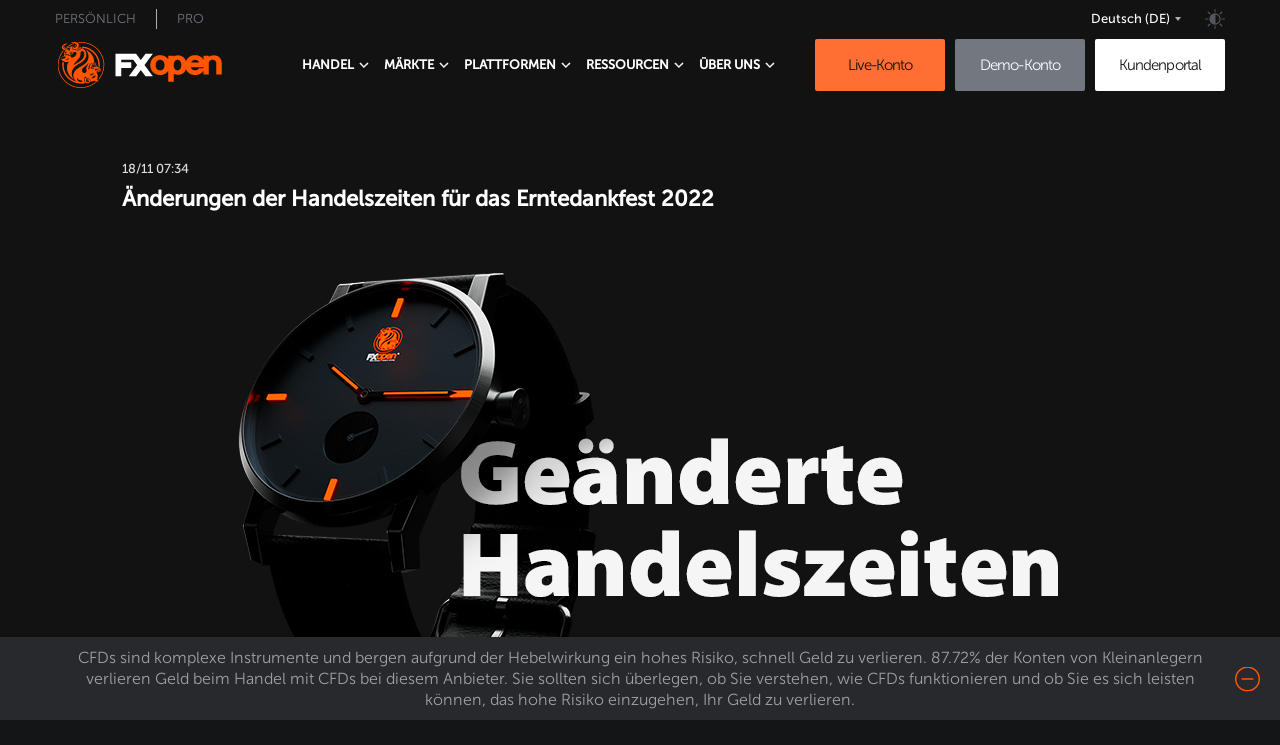

--- FILE ---
content_type: text/html; charset=utf-8
request_url: https://fxopen.com/de-de/news/anderungen-der-handelszeiten-fur-das-erntedankfest-2022/
body_size: 25750
content:
<!DOCTYPE html>
<html data-theme="dark" lang="de-de" dir="ltr">
    <head>
    <title>Änderungen der Handelszeiten für das Erntedankfest 2022</title>

    <meta charset="utf-8" />
    <meta http-equiv="X-UA-Compatible" content="IE=edge" />
    <meta name="robots" content="noodp" />

    <meta name="viewport" content="width=device-width, initial-scale=1.0" />

    <link rel="preload" as="font" href="/de-de/assets/built/fonts/MuseoSansCyrl100.woff?v=72512f53ff" crossorigin>
    <link rel="preload" as="font" href="/de-de/assets/built/fonts/MuseoSansCyrl300.woff?v=72512f53ff" crossorigin>
    <link rel="preload" as="font" href="/de-de/assets/built/fonts/MuseoSansCyrl500.woff?v=72512f53ff" crossorigin>
    <link rel="preload" as="font" href="/de-de/assets/built/fonts/MuseoSansCyrl700.woff?v=72512f53ff" crossorigin>

    <link rel="icon" href="https://www.fxopen.com/de-de/content/images/2021/02/favicon.ico" type="image/x-icon" />
    <link rel="canonical" href="https://fxopen.com/de-de/news/anderungen-der-handelszeiten-fur-das-erntedankfest-2022/" />
    <meta name="referrer" content="no-referrer-when-downgrade" />
    <link rel="amphtml" href="https://fxopen.com/de-de/news/anderungen-der-handelszeiten-fur-das-erntedankfest-2022/amp/" />
    
    <meta property="og:site_name" content="Forex- und CFD-Broker in Europa | FXOpen EU" />
    <meta property="og:type" content="article" />
    <meta property="og:title" content="Änderungen der Handelszeiten für das Erntedankfest 2022" />
    <meta property="og:description" content="Liebe Trader,

Bitte beachten Sie die Änderungen des Handelsplans für das Erntedankfest 2022,
den 24. und 25. November (die angegebenen Zeiten sind GMT+2):

Donnerstag, 24. November
Metalle CFD:

 * XAUUSD (GOLD vs. US Dollar) – Handel bis 20:15 Uhr
 * XAGUSD (SILVER vs. US Dollar) – Handel bis 20:15 Uhr

Indizes:" />
    <meta property="og:url" content="https://fxopen.com/de-de/news/anderungen-der-handelszeiten-fur-das-erntedankfest-2022/" />
    <meta property="article:published_time" content="2022-11-18T07:34:09.000Z" />
    <meta property="article:modified_time" content="2022-11-18T07:42:42.000Z" />
    <meta property="article:tag" content="Unternehmens Nachrichten" />
    
    <meta property="article:publisher" content="https://www.facebook.com/FXOpenDe" />
    <meta name="twitter:card" content="summary" />
    <meta name="twitter:title" content="Änderungen der Handelszeiten für das Erntedankfest 2022" />
    <meta name="twitter:description" content="Liebe Trader,

Bitte beachten Sie die Änderungen des Handelsplans für das Erntedankfest 2022,
den 24. und 25. November (die angegebenen Zeiten sind GMT+2):

Donnerstag, 24. November
Metalle CFD:

 * XAUUSD (GOLD vs. US Dollar) – Handel bis 20:15 Uhr
 * XAGUSD (SILVER vs. US Dollar) – Handel bis 20:15 Uhr

Indizes:" />
    <meta name="twitter:url" content="https://fxopen.com/de-de/news/anderungen-der-handelszeiten-fur-das-erntedankfest-2022/" />
    <meta name="twitter:label1" content="Written by" />
    <meta name="twitter:data1" content="FXOpen team" />
    <meta name="twitter:label2" content="Filed under" />
    <meta name="twitter:data2" content="Unternehmens Nachrichten" />
    <meta name="twitter:site" content="@FXOpenBroker" />
    
    <script type="application/ld+json">
{
    "@context": "https://schema.org",
    "@type": "Article",
    "publisher": {
        "@type": "Organization",
        "name": "Forex- und CFD-Broker in Europa | FXOpen EU",
        "url": "https://fxopen.com/de-de/",
        "logo": {
            "@type": "ImageObject",
            "url": "https://www.fxopen.com/de-de/content/images/2021/02/favicon.ico",
            "width": 60,
            "height": 60
        }
    },
    "author": {
        "@type": "Person",
        "name": "FXOpen team",
        "url": "https://fxopen.com/de-de/404/",
        "sameAs": []
    },
    "headline": "Änderungen der Handelszeiten für das Erntedankfest 2022",
    "url": "https://fxopen.com/de-de/news/anderungen-der-handelszeiten-fur-das-erntedankfest-2022/",
    "datePublished": "2022-11-18T07:34:09.000Z",
    "dateModified": "2022-11-18T07:42:42.000Z",
    "keywords": "Unternehmens Nachrichten",
    "description": "\n\nLiebe Trader,\n\nBitte beachten Sie die Änderungen des Handelsplans für das Erntedankfest 2022,\nden 24. und 25. November (die angegebenen Zeiten sind GMT+2):\n\nDonnerstag, 24. November\nMetalle CFD:\n\n * XAUUSD (GOLD vs. US Dollar) – Handel bis 20:15 Uhr\n * XAGUSD (SILVER vs. US Dollar) – Handel bis 20:15 Uhr\n\nIndizes:\n\n * #AUD200 (Australia 200) – Handel bis 23:00 Uhr\n * #ESX50 (Europe 50) – Handel bis 23:00 Uhr\n * #FCHI (France 40) – Handel bis 23:00 Uhr\n * #GDAXIm (Germany 30) – Handel bis 23:00",
    "mainEntityOfPage": "https://fxopen.com/de-de/news/anderungen-der-handelszeiten-fur-das-erntedankfest-2022/"
}
    </script>

    <meta name="generator" content="Ghost 5.49" />
    <link rel="alternate" type="application/rss+xml" title="Forex- und CFD-Broker in Europa | FXOpen EU" href="https://fxopen.com/de-de/news/rss/" />
    
    <!-- Google Tag Manager -->
<script>(function(w,d,s,l,i){w[l]=w[l]||[];w[l].push({'gtm.start':
new Date().getTime(),event:'gtm.js'});var f=d.getElementsByTagName(s)[0],
j=d.createElement(s),dl=l!='dataLayer'?'&l='+l:'';j.async=true;j.src=
'https://www.googletagmanager.com/gtm.js?id='+i+dl;f.parentNode.insertBefore(j,f);
})(window,document,'script','dataLayer','GTM-NL8MXM');</script>
<!-- End Google Tag Manager --><style>:root {--ghost-accent-color: #FF1A75;}</style>
    <link rel="shortcut icon" href="https://fxopen.com/de-de/assets/favicon.ico" type="image/x-icon" crossorigin>
        <link rel="alternate" hreflang="en-cy" href="https://fxopen.com/en-cy/news/anderungen-der-handelszeiten-fur-das-erntedankfest-2022/" />
<link rel="alternate" hreflang="fr-fr" href="https://fxopen.com/fr-fr/news/anderungen-der-handelszeiten-fur-das-erntedankfest-2022/" />
<link rel="alternate" hreflang="de-de" href="https://fxopen.com/de-de/news/anderungen-der-handelszeiten-fur-das-erntedankfest-2022/" />
<link rel="alternate" hreflang="hu-hu" href="https://fxopen.com/hu-hu/news/anderungen-der-handelszeiten-fur-das-erntedankfest-2022/" />
<link rel="alternate" hreflang="it-it" href="https://fxopen.com/it-it/news/anderungen-der-handelszeiten-fur-das-erntedankfest-2022/" />
<link rel="alternate" hreflang="es-es" href="https://fxopen.com/es-es/news/anderungen-der-handelszeiten-fur-das-erntedankfest-2022/" />

<link rel="alternate" hreflang="en-al" href="https://fxopen.com/en-cy/news/anderungen-der-handelszeiten-fur-das-erntedankfest-2022/" />
<link rel="alternate" hreflang="en-at" href="https://fxopen.com/en-cy/news/anderungen-der-handelszeiten-fur-das-erntedankfest-2022/" />
<link rel="alternate" hreflang="en-be" href="https://fxopen.com/en-cy/news/anderungen-der-handelszeiten-fur-das-erntedankfest-2022/" />
<link rel="alternate" hreflang="en-bg" href="https://fxopen.com/en-cy/news/anderungen-der-handelszeiten-fur-das-erntedankfest-2022/" />
<link rel="alternate" hreflang="en-hr" href="https://fxopen.com/en-cy/news/anderungen-der-handelszeiten-fur-das-erntedankfest-2022/" />
<link rel="alternate" hreflang="en-cz" href="https://fxopen.com/en-cy/news/anderungen-der-handelszeiten-fur-das-erntedankfest-2022/" />
<link rel="alternate" hreflang="en-dk" href="https://fxopen.com/en-cy/news/anderungen-der-handelszeiten-fur-das-erntedankfest-2022/" />
<link rel="alternate" hreflang="en-ee" href="https://fxopen.com/en-cy/news/anderungen-der-handelszeiten-fur-das-erntedankfest-2022/" />
<link rel="alternate" hreflang="en-fi" href="https://fxopen.com/en-cy/news/anderungen-der-handelszeiten-fur-das-erntedankfest-2022/" />
<link rel="alternate" hreflang="en-fr" href="https://fxopen.com/en-cy/news/anderungen-der-handelszeiten-fur-das-erntedankfest-2022/" />
<link rel="alternate" hreflang="en-de" href="https://fxopen.com/en-cy/news/anderungen-der-handelszeiten-fur-das-erntedankfest-2022/" />
<link rel="alternate" hreflang="en-gr" href="https://fxopen.com/en-cy/news/anderungen-der-handelszeiten-fur-das-erntedankfest-2022/" />
<link rel="alternate" hreflang="en-hu" href="https://fxopen.com/en-cy/news/anderungen-der-handelszeiten-fur-das-erntedankfest-2022/" />
<link rel="alternate" hreflang="en-ie" href="https://fxopen.com/en-cy/news/anderungen-der-handelszeiten-fur-das-erntedankfest-2022/" />
<link rel="alternate" hreflang="en-it" href="https://fxopen.com/en-cy/news/anderungen-der-handelszeiten-fur-das-erntedankfest-2022/" />
<link rel="alternate" hreflang="en-lv" href="https://fxopen.com/en-cy/news/anderungen-der-handelszeiten-fur-das-erntedankfest-2022/" />
<link rel="alternate" hreflang="en-lt" href="https://fxopen.com/en-cy/news/anderungen-der-handelszeiten-fur-das-erntedankfest-2022/" />
<link rel="alternate" hreflang="en-lu" href="https://fxopen.com/en-cy/news/anderungen-der-handelszeiten-fur-das-erntedankfest-2022/" />
<link rel="alternate" hreflang="en-mt" href="https://fxopen.com/en-cy/news/anderungen-der-handelszeiten-fur-das-erntedankfest-2022/" />
<link rel="alternate" hreflang="en-nl" href="https://fxopen.com/en-cy/news/anderungen-der-handelszeiten-fur-das-erntedankfest-2022/" />
<link rel="alternate" hreflang="en-pl" href="https://fxopen.com/en-cy/news/anderungen-der-handelszeiten-fur-das-erntedankfest-2022/" />
<link rel="alternate" hreflang="en-pt" href="https://fxopen.com/en-cy/news/anderungen-der-handelszeiten-fur-das-erntedankfest-2022/" />
<link rel="alternate" hreflang="en-ro" href="https://fxopen.com/en-cy/news/anderungen-der-handelszeiten-fur-das-erntedankfest-2022/" />
<link rel="alternate" hreflang="en-rs" href="https://fxopen.com/en-cy/news/anderungen-der-handelszeiten-fur-das-erntedankfest-2022/" />
<link rel="alternate" hreflang="en-sk" href="https://fxopen.com/en-cy/news/anderungen-der-handelszeiten-fur-das-erntedankfest-2022/" />
<link rel="alternate" hreflang="en-si" href="https://fxopen.com/en-cy/news/anderungen-der-handelszeiten-fur-das-erntedankfest-2022/" />
<link rel="alternate" hreflang="en-es" href="https://fxopen.com/en-cy/news/anderungen-der-handelszeiten-fur-das-erntedankfest-2022/" />
<link rel="alternate" hreflang="en-se" href="https://fxopen.com/en-cy/news/anderungen-der-handelszeiten-fur-das-erntedankfest-2022/" />
<link rel="alternate" hreflang="en-no" href="https://fxopen.com/en-cy/news/anderungen-der-handelszeiten-fur-das-erntedankfest-2022/" /><link rel="alternate" hreflang="en-gb" href="https://fxopen.com/en-gb/news/anderungen-der-handelszeiten-fur-das-erntedankfest-2022/" />
<link rel="alternate" hreflang="en-hk" href="https://fxopen.com/en-hk/news/anderungen-der-handelszeiten-fur-das-erntedankfest-2022/" />
<link rel="alternate" hreflang="zh-hk" href="https://fxopen.com/cn-hk/news/anderungen-der-handelszeiten-fur-das-erntedankfest-2022/" />
<link rel="alternate" hreflang="en-ae" href="https://fxopen.com/en-ae/news/anderungen-der-handelszeiten-fur-das-erntedankfest-2022/" />
<link rel="alternate" hreflang="ar-ae" href="https://fxopen.com/ar-ae/news/anderungen-der-handelszeiten-fur-das-erntedankfest-2022/" />
<link rel="alternate" hreflang="tr-tr" href="https://fxopen.com/tr-tr/news/anderungen-der-handelszeiten-fur-das-erntedankfest-2022/" /><link rel="alternate" hreflang="en" href="https://fxopen.com/en/news/anderungen-der-handelszeiten-fur-das-erntedankfest-2022/"/>
<link rel="alternate" hreflang="ru" href="https://fxopen.com/ru/news/anderungen-der-handelszeiten-fur-das-erntedankfest-2022/"/>
<link rel="alternate" hreflang="zh" href="https://fxopen.com/cn/news/anderungen-der-handelszeiten-fur-das-erntedankfest-2022/"/>
<link rel="alternate" hreflang="es" href="https://fxopen.com/es/news/anderungen-der-handelszeiten-fur-das-erntedankfest-2022/" />
<link rel="alternate" hreflang="ar" href="https://fxopen.com/ar/news/anderungen-der-handelszeiten-fur-das-erntedankfest-2022/" />
<link rel="alternate" hreflang="id" href="https://fxopen.com/id/news/anderungen-der-handelszeiten-fur-das-erntedankfest-2022/" />
<link rel="alternate" hreflang="th" href="https://fxopen.com/th/news/anderungen-der-handelszeiten-fur-das-erntedankfest-2022/" />
<link rel="alternate" hreflang="pt-br" href="https://fxopen.com/pt-br/news/anderungen-der-handelszeiten-fur-das-erntedankfest-2022/" />
    <script data-cfasync="false" type="text/javascript">
        (function (h) {
            var ct = localStorage.getItem('theme');
            if (ct !== null) { h.setAttribute('data-theme', ct) } else if
                (!window.matchMedia('(prefers-color-scheme: light)').matches) {
                h.setAttribute('data-theme', 'dark')
            };
        })(document.documentElement);
    </script>
    <link rel="stylesheet" href="/de-de/assets/built/main.built.css?v=72512f53ff">

    
</head>

<body class="post-template tag-news">
    <main class="page">
        <div class="page__header">
            <header class="header">
    <div class="container">
        <div class="header__upstairs">
            <ul class="nav__list nav__list--upstairs-left">
                <li class="nav__item">
                    <a class="nav__link" href="https://fxopen.com/de-de">Persönlich</a>
                </li>
                <li class="nav__item">
                    <a class="nav__link" href="https://fxopen.com/de-de/pro/" target="_blank">Pro</a>
                </li>
            </ul>
            <ul class="nav__list nav__list--upstairs-right">
                <li class="nav__item nav">
					<div class="language-switcher">
						<div id="language-switcher" class="language-switcher__current">
							<div class="language-switcher__icon de"></div>
							<span class="language-switcher__title">Deutsch <span style="text-transform: uppercase;">(de)</span></span>
						</div>
					</div>
				</li>
                <li class="nav__item srceen-pc">
                    <div class="theme__switcher" id="theme-switcher"></div>
                </li>
            </ul>
            <nav href="#nav" id="toggle"><span></span></nav>
        </div>
        
		<div class="language-switcher__container">
  <div class="language-switcher__cross"></div>
  <div class="language-switcher__wrapper">
    <div class="language-switcher__column">
      <p class="language-switcher__column__title">European Union</p>
      <ul class="language-switcher__list">
        <li class="language-switcher__item">
          <a href="https://fxopen.com/en-cy/" class="language-switcher__item__link">
            <img src="/de-de/assets/images/flags/gbp-great-britain-pound.png?v=72512f53ff" alt="English" class="language-switcher__item__icon">
            <span class="language-switcher__item__title">English</span>
          </a>
        </li>
        <li class="language-switcher__item">
          <a href="https://fxopen.com/fr-fr/" class="language-switcher__item__link">
            <img src="/de-de/assets/images/flags/fr.png?v=72512f53ff" alt="Français" class="language-switcher__item__icon">
            <span class="language-switcher__item__title">Français</span>
          </a>
        </li>
        <li class="language-switcher__item">
          <a href="https://fxopen.com/de-de/" class="language-switcher__item__link">
            <img src="/de-de/assets/images/flags/de.png?v=72512f53ff" alt="Deutsch" class="language-switcher__item__icon">
            <span class="language-switcher__item__title">Deutsch</span>
          </a>
        </li>
        <li class="language-switcher__item">
          <a href="https://fxopen.com/hu-hu/" class="language-switcher__item__link">
            <img src="/de-de/assets/images/flags/hungary-hu.png?v=72512f53ff" alt="Magyar" class="language-switcher__item__icon">
            <span class="language-switcher__item__title">Magyar</span>
          </a>
        </li>
        <li class="language-switcher__item">
          <a href="https://fxopen.com/it-it/" class="language-switcher__item__link">
            <img src="/de-de/assets/images/flags/italia-it.png?v=72512f53ff" alt="Italiano" class="language-switcher__item__icon">
            <span class="language-switcher__item__title">Italiano</span>
          </a>
        </li>
         <li class="language-switcher__item">
           <a href="https://fxopen.com/es-es/" class="language-switcher__item__link">
            <img src="/de-de/assets/images/flags/es-spain.png?v=72512f53ff" alt="Español" class="language-switcher__item__icon">
            <span class="language-switcher__item__title">Español</span>
          </a>
        </li>
      </ul>
    </div>
    <div class="language-switcher__column">
      <p class="language-switcher__column__title">United Kingdom</p>
      <ul class="language-switcher__list">
        <li class="language-switcher__item">
          <a href="https://fxopen.com/en-gb/" class="language-switcher__item__link">
            <img src="/de-de/assets/images/flags/gbp-great-britain-pound.png?v=72512f53ff" alt="English" class="language-switcher__item__icon">
            <span class="language-switcher__item__title">English</span>
          </a>
        </li>
        <li class="language-switcher__item">
          <a href="https://fxopen.com/tr-tr/" class="language-switcher__item__link">
            <img src="/de-de/assets/images/flags/tr.png?v=72512f53ff" alt="Turkish" class="language-switcher__item__icon">
            <span class="language-switcher__item__title">Turkish</span>
          </a>
        </li>
      </ul>
    </div>
    <div class="language-switcher__column">
      <p class="language-switcher__column__title">Middle East</p>
      <ul class="language-switcher__list">
        <li class="language-switcher__item">
          <a href="https://fxopen.com/en-ae/" class="language-switcher__item__link">
            <img src="/de-de/assets/images/flags/gbp-great-britain-pound.png?v=72512f53ff" alt="English" class="language-switcher__item__icon">
            <span class="language-switcher__item__title">English</span>
          </a>
        </li>
        <li class="language-switcher__item">
          <a href="https://fxopen.com/ar-ae/" class="language-switcher__item__link">
            <img src="/de-de/assets/images/flags/aed-uae-dirham.png?v=72512f53ff" alt="اَلْعَرَبِيَّةُ" class="language-switcher__item__icon">
            <span class="language-switcher__item__title">اَلْعَرَبِيَّةُ</span>
          </a>
        </li>
      </ul>
    </div>
    <div class="language-switcher__column">
      <p class="language-switcher__column__title">Asia Pacific</p>
      <ul class="language-switcher__list">
         <li class="language-switcher__item">
          <a href="https://fxopen.com/en-hk/" class="language-switcher__item__link">
            <img src="/de-de/assets/images/flags/gbp-great-britain-pound.png?v=72512f53ff" alt="English" class="language-switcher__item__icon">
            <span class="language-switcher__item__title">English</span>
          </a>
        </li>
        <li class="language-switcher__item">
          <a href="https://fxopen.com/cn-hk/" class="language-switcher__item__link">
            <img src="/de-de/assets/images/flags/hkd-hong-kong-dollar.png?v=72512f53ff" alt="繁體中文" class="language-switcher__item__icon">
            <span class="language-switcher__item__title">繁體中文</span>
          </a>
        </li>
      </ul>
    </div>
    <div class="language-switcher__column">
      <p class="language-switcher__column__title">International</p>
      <ul class="language-switcher__list">
        <li class="language-switcher__item">
          <a href="https://fxopen.com/en/" class="language-switcher__item__link">
            <img src="/de-de/assets/images/flags/international.png?v=72512f53ff" alt="English" class="language-switcher__item__icon">
            <span class="language-switcher__item__title">English</span>
          </a>
        </li>
        <li class="language-switcher__item">
          <a href="https://fxopen.com/pt-br/" class="language-switcher__item__link">
            <img src="/de-de/assets/images/flags/international.png?v=72512f53ff" alt="Português" class="language-switcher__item__icon">
            <span class="language-switcher__item__title">Português</span>
          </a>
        </li>
        <li class="language-switcher__item">
          <a href="https://fxopen.com/es/" class="language-switcher__item__link">
            <img src="/de-de/assets/images/flags/international.png?v=72512f53ff" alt="Español" class="language-switcher__item__icon">
            <span class="language-switcher__item__title">Español</span>
          </a>
        </li>
        <li class="language-switcher__item">
          <a href="https://fxopen.com/ru/" class="language-switcher__item__link">
            <img src="/de-de/assets/images/flags/international.png?v=72512f53ff" alt="Русский" class="language-switcher__item__icon">
            <span class="language-switcher__item__title">Русский</span>
          </a>
        </li>
        <li class="language-switcher__item">
          <a href="https://fxopen.com/ar/" class="language-switcher__item__link">
            <img src="/de-de/assets/images/flags/international.png?v=72512f53ff" alt="اَلْعَرَبِيَّةُ" class="language-switcher__item__icon">
            <span class="language-switcher__item__title">اَلْعَرَبِيَّةُ</span>
          </a>
        </li>
        <li class="language-switcher__item">
          <a href="https://fxopen.com/cn/" class="language-switcher__item__link">
            <img src="/de-de/assets/images/flags/international.png?v=72512f53ff" alt="简体中文" class="language-switcher__item__icon">
            <span class="language-switcher__item__title">简体中文</span>
          </a>
        </li>
        <li class="language-switcher__item">
          <a href="https://fxopen.com/id/" class="language-switcher__item__link">
            <img src="/de-de/assets/images/flags/international.png?v=72512f53ff" alt="Bahasa Indonesia" class="language-switcher__item__icon">
            <span class="language-switcher__item__title">Bahasa Indonesia</span>
          </a>
        </li>
        <li class="language-switcher__item">
          <a href="https://fxopen.com/th/" class="language-switcher__item__link">
            <img src="/de-de/assets/images/flags/international.png?v=72512f53ff" alt="ภาษาไทย" class="language-switcher__item__icon">
            <span class="language-switcher__item__title">ภาษาไทย</span>
          </a>
        </li>
      </ul>
    </div>
  </div>
</div>
        <div class="header__downstairs">
            <a href="https://fxopen.com/de-de" class="header__logo" title="FXOpen">
                <svg width="170" height="46" viewBox="0 0 143 40" fill="none" xmlns="http://www.w3.org/2000/svg">
                    <g clip-path="url(#clip0_8151_57287)">
                        <path fill-rule="evenodd" clip-rule="evenodd" d="M122.613 22.915C122.42 23.42 122.072 23.8187 121.544 24.1275C120.899 24.5062 120.215 24.69 119.448 24.69C118.434 24.69 117.581 24.3925 116.843 23.78C116.233 23.2762 115.855 22.64 115.693 21.85H126.626V22.915H122.613V22.915ZM116.835 16.53C117.566 15.825 118.412 15.48 119.419 15.48C120.44 15.48 121.283 15.8212 121.986 16.5137C122.377 16.9087 122.667 17.3387 122.857 17.81H115.954C116.146 17.3437 116.44 16.9175 116.835 16.53ZM106.539 23.3712C105.925 24.2712 105.154 24.69 104.112 24.69C102.968 24.69 102.155 24.235 101.559 23.2612C101.044 22.4137 100.782 21.3462 100.782 20.085C100.782 18.8475 101.053 17.78 101.589 16.9125C102.185 15.935 102.988 15.4812 104.112 15.4812C105.154 15.4812 105.925 15.9 106.539 16.8012C107.139 17.6787 107.441 18.7825 107.441 20.085C107.441 21.3875 107.139 22.4937 106.539 23.3725V23.3712ZM91.8464 23.38C91.1569 24.2612 90.2179 24.6912 88.9725 24.6912C87.7095 24.6912 86.7628 24.2612 86.0695 23.375C85.4027 22.54 85.0813 21.4637 85.0813 20.0862C85.0813 18.7462 85.4292 17.6487 86.1477 16.7312C86.8069 15.89 87.7296 15.4812 88.9737 15.4812C90.2166 15.4812 91.1569 15.91 91.8477 16.79C92.5107 17.6487 92.8372 18.7262 92.8372 20.0862C92.8372 21.4462 92.5107 22.5237 91.8464 23.38ZM140.315 13.1675C139.064 12.1212 137.488 11.59 135.639 11.59C134.28 11.59 133.012 11.9 131.867 12.5175C131.646 12.6375 131.436 12.7637 131.243 12.9012V11.9812H126.626V15.3987C126.392 15.0025 126.132 14.6212 125.833 14.2637C124.288 12.3887 122.13 11.4387 119.417 11.4387C116.722 11.4387 114.539 12.3587 112.932 14.1687C112.294 14.8875 111.804 15.685 111.449 16.5487C111.051 15.4537 110.463 14.505 109.684 13.7137C108.297 12.3025 106.568 11.59 104.537 11.59C103.444 11.59 102.392 11.8225 101.411 12.2837C101.192 12.3875 100.983 12.5 100.781 12.6212V11.9812H96.1674V15.275C95.7905 14.6812 95.3342 14.1375 94.796 13.6487C93.1977 12.1825 91.2338 11.44 88.9573 11.44C86.6847 11.44 84.7195 12.1825 83.1174 13.6487C81.359 15.2737 80.4653 17.44 80.4653 20.0862C80.4653 22.7337 81.359 24.8987 83.1187 26.5237C84.7195 27.9875 86.6859 28.7337 88.9573 28.7337C91.2338 28.7337 93.1977 27.9875 94.7985 26.5212C95.3368 26.0275 95.7918 25.48 96.1662 24.885V34.48H100.782V27.54C101.003 27.67 101.236 27.7887 101.478 27.8962C102.462 28.3312 103.535 28.5512 104.659 28.5512C106.637 28.5512 108.343 27.8837 109.723 26.5687C110.527 25.7987 111.121 24.8612 111.51 23.7712C111.862 24.5762 112.33 25.3237 112.932 26C114.537 27.8125 116.721 28.7325 119.417 28.7325C121.283 28.7325 122.947 28.2787 124.362 27.3825C125.322 26.7712 126.079 26.0037 126.626 25.0925V28.1912H131.243V18.7625C131.243 17.6512 131.575 16.81 132.264 16.1962C132.895 15.6312 133.651 15.3587 134.571 15.3587C135.507 15.3587 136.259 15.63 136.875 16.1925C137.565 16.81 137.901 17.6512 137.901 18.7625V28.19H142.515V18.22C142.515 16.095 141.779 14.3962 140.315 13.1675Z" fill="#FF5500"/>
                        <path class='logo__theme' fill-rule="evenodd" clip-rule="evenodd" d="M68.1531 10.2688L72.2106 15.74L76.2694 10.2688H82.635L75.3934 20.0313L82.6337 29.7938H76.2682L72.2094 24.3225L68.1531 29.7938H61.7875L69.0279 20.0313L65.5426 15.3313H55.2694V17.5H63.8888V22.5625H55.2707V29.7938H50.1304V10.2688H68.1518H68.1531Z" fill="white"/>
                        <path d="M5.48067 2.8625C5.19076 3.355 4.91345 3.75875 5.20336 4.33C5.36218 4.64375 5.8563 4.96375 5.96849 5.02125C6.37815 5.2225 6.76261 5.415 6.48529 5.415C5.63571 5.415 6.6416 6.18375 5.39118 5.31125C5.18193 5.16625 4.76092 4.77375 4.72311 4.18625C4.68151 3.51625 5.29286 2.97125 5.48067 2.86125V2.8625ZM6.20924 7.1875C6.2042 6.785 6.20924 6.33875 6.41849 6.04875C6.44118 6.0175 6.46261 5.98375 6.48782 5.94375C6.61134 5.74875 6.76134 5.51125 7.20126 5.1975C6.16008 4.8275 5.57899 4.33625 5.49832 3.86C5.28277 2.59125 8.72521 1.42625 8.67983 1.315C8.63571 1.2025 7.23025 1.35875 6.8458 1.47125C4.89832 1.92125 3.51807 3.13875 3.51807 4.67125C3.51807 5.95875 5.06849 6.78375 6.20924 7.1875V7.1875ZM18.5332 6.09C17.7857 6.835 16.6639 6.73125 16.6639 6.73125C17.9546 6.225 17.0042 5.81875 17.3092 5.88875C17.6168 5.95375 17.8525 5.85375 18.7714 5.54875C19.6891 5.245 19.2819 5.34625 18.5319 6.09H18.5332ZM19.3147 4.67C18.8382 4.73875 18.7387 4.77125 18.329 4.77125C18.1992 4.77125 17.9319 4.84625 17.6357 4.94875C17.3937 5.27 17.1303 5.55375 16.8416 5.795C16.4496 6.12625 16.0109 6.3775 15.5332 6.55C15.6655 6.655 15.8382 6.77125 16.055 6.9C16.8353 7.375 17.5815 7.5775 18.8735 6.52875C20.1643 5.48125 20.5714 4.67 20.3685 4.535C20.1643 4.40125 19.7912 4.60375 19.3147 4.67V4.67ZM14.4353 1.50125C12.087 2.2225 9.93529 3.375 8.05336 4.85625C7.77227 4.86875 7.45084 4.82 7.17605 4.75625C9.08193 3.1625 11.2815 1.9025 13.6929 1.0875C13.945 1.19625 14.2034 1.34625 14.4353 1.5V1.50125ZM23.0307 11.6575C22.2164 16.53 15.3214 18.5138 13.8971 20.225C12.963 19.6375 18.387 14.6937 19.2038 12.96C20.3483 10.5238 19.0676 8.885 20.4769 8.0875C21.6643 7.41625 23.5437 8.57875 23.0307 11.6575ZM11.5966 13.2012C10.7382 12.2975 11.1706 11.5638 10.8996 11.3388C10.5794 11.0738 10.4647 10.6712 11.1252 10.775C11.7769 10.8775 12.2357 10.755 12.6441 10.4825C13.2819 10.0562 13.1193 8.88375 14.342 8.7025C15.5647 8.5225 16.4899 8.8575 16.2416 10.3638C15.9164 12.3363 12.7752 14.445 11.5954 13.2012H11.5966ZM11.0912 8.91875C11.8361 8.31625 12.3592 8.335 12.5735 8.60125C12.9567 9.07625 12.5458 9.94375 11.7668 10.1538C11.5513 10.2113 10.5643 10.3362 10.3639 10.0962C10.1622 9.855 10.4168 9.4625 11.0912 8.91875V8.91875ZM10.1521 12.195C9.85714 12.3537 9.29244 11.7675 8.90672 11.5412C8.52101 11.3162 8.18067 11.43 7.61471 11.4988C7.04874 11.565 6.2395 11.5112 6.16513 11.2937C6.03025 10.8887 6.50546 10.7763 7.16092 10.6638C7.81891 10.5513 8.22731 10.8888 8.49832 10.8888C8.76933 10.8888 9.06807 10.6963 9.76765 11.0913C10.4017 11.4525 10.4458 12.0375 10.1521 12.195V12.195ZM8.81471 15.3825C8.27269 15.7887 7.15084 15.5075 7.15084 15.115C7.15084 14.7063 7.67143 14.945 8.03319 14.945C8.39622 14.945 8.85 14.6625 8.6458 14.1C8.55 13.8375 8.55504 13.2875 8.98614 13.7625C9.41471 14.2338 9.49286 14.8775 8.81471 15.3838V15.3825ZM6.68571 13.705C6.53445 13.9675 6.07437 14.4488 5.66723 14.3575C5.25756 14.2688 4.91975 14.3575 4.64874 14.5162C4.37647 14.6737 3.35672 15.1238 3.31261 14.6063C3.26471 14.065 3.62773 13.255 4.37647 12.9613C5.12395 12.6688 5.84748 12.4887 6.23319 12.5787C6.61891 12.6687 7.13824 12.9163 6.68697 13.7038L6.68571 13.705ZM7.34244 8.14C7.8416 7.96 7.72815 8.365 7.45588 8.725C7.18487 9.08625 7.32101 9.69625 7.16219 9.875C7.00462 10.0563 6.32521 9.89 6.11975 9.60375C5.77941 9.13125 6.84454 8.32 7.34244 8.14ZM7.56933 5.9775C8.04454 5.6175 9.38193 5.18875 9.6542 5.0775C9.92521 4.96375 10.7861 4.5125 11.0798 4.7825C11.3748 5.05375 10.7395 5.345 10.5592 5.73C10.3777 6.1125 10.2189 7.17 10.2643 7.73625C10.3097 8.2975 9.51681 7.50875 9.33656 7.05875C9.15378 6.60875 9.22311 6.47125 8.67857 6.63C8.13656 6.7875 7.09412 6.3375 7.56933 5.9775ZM19.2832 6.7675C17.7429 7.8325 16.6639 7.68625 15.7689 7.1675C15.5597 7.05 15.387 6.9425 15.2458 6.84125C15.0971 6.88125 14.9471 6.91375 14.792 6.94125C14.5739 6.97875 14.3672 6.9975 14.1744 6.9975C12.987 6.9975 12.4979 6.26 12.4399 5.63125C12.3517 4.66 12.8256 4.28125 13.471 3.9C12.3454 3.6525 10.3261 4.0675 8.88277 4.71625C7.02605 5.54875 6.95672 5.95375 6.73235 6.26875C6.50546 6.58625 6.64034 7.44125 6.57353 7.66875C6.50546 7.89375 6.2105 8.2525 5.84748 8.7025C5.48571 9.155 5.39496 9.6275 5.41639 9.8975C5.4416 10.1675 5.71261 10.5287 5.84748 10.6412C5.71261 10.8887 5.23613 12.1288 5.14664 12.2175C4.94118 12.2175 4.73824 12.5112 4.64874 12.6C4.35252 12.645 2.97227 13.2088 3.06303 14.65C3.15126 16.0675 4.12689 16.3875 4.78361 16.475C5.35084 17.2413 6.46008 17.4 7.79622 17.3775C8.4542 17.365 9.12227 17.1587 9.61765 16.9662C4.89202 24.1763 11.4038 31.3113 13.9702 32.7588C13.3941 31.8425 7.83277 24.555 19.0853 18.5687C28.113 13.7662 24.7487 6.31875 20.9748 5.2875C20.7202 5.6825 20.1113 6.19625 19.2832 6.7675V6.7675ZM29.1782 28.1763C29.1492 27.6813 29.7882 27.7388 29.9294 27.8238C30.0706 27.9075 30.1563 28.1337 29.9849 28.1337C29.816 28.1337 29.5185 28.3587 29.8866 28.5987C29.9836 28.6612 29.2059 28.6675 29.1782 28.1763ZM32.6319 34.9537C32.8878 35.0437 33.1387 35.1125 33.3744 35.15C29.8336 38.165 25.2403 40 20.2147 40C9.06555 40 0 31.0287 0 20C0 15.1625 1.75336 10.7312 4.6563 7.27125C4.87059 7.36625 5.09622 7.44125 5.29916 7.49625C2.4 10.8713 0.642857 15.2325 0.642857 20C0.642857 30.6788 9.42101 39.3625 20.2134 39.3625C24.9239 39.3625 29.2513 37.7075 32.6307 34.9537H32.6319ZM29.8626 21.4825C29.8626 21.5675 29.7189 21.5075 29.7 21.4237C29.6849 21.34 29.6597 21.1788 29.6597 21.1788C29.6597 21.1788 29.9987 20.7825 30.0845 20.7825C30.1324 20.7825 30.2105 21.0012 30.2105 21.12C30.2105 21.24 30.1601 21.305 29.966 21.2963C29.7693 21.2888 29.8626 21.3988 29.8626 21.4825V21.4825ZM36.4714 23.9775C36.4034 24.1012 36.2244 23.8875 36.1538 23.9225C36.0857 23.9563 35.9395 23.91 35.9395 23.81C35.9395 23.7088 36.0857 23.63 36.2672 23.6413C36.4475 23.6525 36.5395 23.8537 36.4714 23.9775V23.9775ZM36.5597 25.1612C36.3908 25.1375 36.2571 25.1375 36.0416 25.1725C35.8248 25.205 35.8828 25.1725 35.6219 25.1612C35.3609 25.1487 35.2059 24.8575 35.2601 24.7325C35.3824 24.4512 35.6345 24.4725 35.8021 24.52C35.9735 24.5637 36.2559 24.8012 36.3567 24.87C36.4588 24.9362 36.5282 24.9138 36.8105 25.0025C37.0941 25.0925 36.7311 25.185 36.5609 25.1612H36.5597ZM37.0475 23.8112C37.2076 23.755 37.321 23.9563 37.321 24.035C37.321 24.115 37.1975 24.09 37.1496 24.0575C36.9807 23.9325 37.0487 23.81 37.0487 23.81L37.0475 23.8112ZM35.4857 23.595C35.2815 23.7887 34.2933 24.185 34.2756 24.6762C34.258 25.1662 35.129 25.7925 36.1664 25.6225C37.2 25.4537 37.5366 24.7512 37.5239 24.4412C37.5076 23.9837 36.9466 22.9537 35.9962 22.5975C36.0139 22.835 35.7529 23.3412 35.4845 23.595H35.4857ZM34.524 31.9925C34.7672 32.2125 34.8643 32.8988 34.7849 33.1363C34.7143 33.3388 34.4307 33.4487 34.3084 33.3512C34.0462 33.1362 33.7223 32.6425 33.8219 32.6025C34.2 32.4488 34.2807 31.7725 34.524 31.9925ZM33.6416 26.6925C33.5937 26.4113 33.6164 25.825 33.9794 26.0413C34.3424 26.2538 34.6021 26.1063 34.5794 26.2188C34.558 26.3325 34.4571 26.3775 34.3424 26.4563C34.2542 26.5188 33.9454 26.8275 33.8887 26.9625C33.8319 27.1 33.6845 26.975 33.6403 26.6937L33.6416 26.6925ZM32.2588 24.2712C31.9903 22.8187 35.463 23.0437 34.5782 23.5162C34.5782 23.5162 33.9227 23.8413 33.7979 24.2038C33.4626 25.1663 32.4013 25.0462 32.2588 24.2712ZM31.2933 31.3337C30.6807 31.5375 29.7643 31.5875 29.2525 31.3862C28.3903 31.0425 29.966 31.0312 30.9353 30.1187C31.4912 29.5937 31.65 28.6488 32.5664 29.2563C33.4147 29.8188 31.9034 31.1312 31.2933 31.3337ZM28.3853 28.765C28.2303 28.49 28.2933 28.1112 28.4861 27.9212C28.6866 27.7237 29.0559 27.5037 29.8349 27.4487C30.4891 27.4037 30.8269 27.1812 30.9744 27.1112C31.1231 27.0425 31.2819 28.5913 29.913 28.9788C29.1719 29.1875 28.5492 29.0538 28.3853 28.7663V28.765ZM27.6618 23.1463C27.6971 23.7138 27.0618 24.1088 26.7681 23.9013C26.4744 23.6913 26.5941 22.4312 26.8424 21.5512C27.5861 18.905 29.8588 17.9237 30.4891 18.01C30.4462 18.345 28.8845 18.6887 28.2643 19.9662C27.4676 21.6062 27.6265 22.5775 27.6618 23.1463ZM24.7626 26.1337C22.5744 28.8987 18.2105 24.75 23.4945 21.3088C25.137 20.24 26.2172 18.74 26.7466 18C26.9168 18.9775 25.2882 21.1075 24.9 22.2875C24.213 24.3675 25.8 24.8237 24.7639 26.1337H24.7626ZM17.9761 34.2062C16.0059 32.9687 16.8681 30.2987 17.0735 31.26C17.5248 33.3625 20.2185 33.2062 21.2887 33.7587C22.2416 34.2487 20.255 35.6375 17.9761 34.2062V34.2062ZM32.2071 18.3738C32.7681 18.5263 32.4794 18.9663 32.2916 18.865C32.1063 18.7625 31.5441 18.8475 31.1029 19.0988C30.6618 19.3563 29.8626 20.1825 29.6937 20.4187C29.5223 20.6537 29.4038 21.1113 29.4391 21.4488C29.3029 21.28 29.2601 20.8813 29.3534 20.52C29.4895 19.9975 30.1172 19.22 30.8319 18.7287C31.5441 18.2387 32.2084 18.3738 32.2084 18.3738H32.2071ZM30.934 22.6163C31.3777 22.4863 31.8845 22.16 31.6651 22.5312C31.442 22.9037 30.8849 23.3912 30.1021 23.3262C29.4378 23.2712 28.6235 22.7163 28.6563 22.1425C28.6866 21.6175 29.0471 21.585 29.2172 21.7188C29.3874 21.855 29.8097 22.9438 30.934 22.6163V22.6163ZM34.1609 25.3737C34.3084 25.5112 34.3424 25.735 34.8403 25.825C35.5878 25.9612 35.2702 26.005 35.1013 26.0413C34.9311 26.0725 34.3765 26.05 34.0929 25.9288C33.8433 25.8175 33.5887 25.5088 33.6403 25.3988C33.7538 25.1488 34.0134 25.24 34.1609 25.3737ZM34.7723 30.1325C35.0622 29.16 34.3311 27.87 34.229 27.7C34.1269 27.5325 34.0071 27.415 34.0261 27.21C34.0412 27.01 34.7559 26.2825 34.9261 26.1287C35.4013 26.2137 35.666 26.0413 35.7794 25.8938C36.1752 25.8813 36.4034 25.7238 36.4034 25.7238C36.4235 25.715 36.4462 25.7013 36.4664 25.6888C36.2899 25.7513 35.8651 25.815 35.8134 25.815C35.2185 25.815 34.6286 25.6213 34.2832 25.2675C34.1029 25.0825 34.0147 24.8813 34.0185 24.6875C34.0374 23.9 34.7824 23.6838 35.1567 23.3588C35.5487 23.0213 35.7819 22.315 35.7819 22.315C35.7819 22.315 36.3303 22.2263 37.0261 23.2763C37.0261 22.6663 36.6958 22.3413 36.421 22.1088C36.0807 21.8213 35.4517 21.9563 35.4517 21.9563C34.5176 21.095 33.7702 21.28 33.4475 21.2963C33.0391 21.3188 32.5475 21.585 32.037 21.7188L32.2878 21.2812C32.2487 21.2912 32.2034 21.2987 32.1466 21.2987C32.129 21.2987 32.1088 21.2913 32.0899 21.2838C32.0962 21.2863 32.0962 21.2913 32.1013 21.2925C32.013 21.4125 31.9324 21.5087 31.8668 21.5675C31.5101 21.8875 31.4937 21.89 31.0021 22.04C30.5105 22.1912 29.642 21.8213 29.5903 21.2963C29.5399 20.775 30.0328 20.3513 30.8319 19.5913C31.6298 18.83 32.3445 19.0675 32.5992 19.1688C32.5992 19.1688 33.0164 19.4 33.0113 19.6487C33.0303 19.65 33.0655 19.6613 33.0807 19.665C33.1008 19.6713 33.1235 19.68 33.1462 19.69C33.3101 18.6687 32.6496 18.095 32.2084 17.8838C31.7496 17.6638 31.2731 18.205 31.2895 18.0862C31.3071 17.9687 31.7647 15.9075 31.0185 13.5738C29.9307 10.5175 27.4866 8.00125 23.7076 6.49625C25.6084 7.65625 30.9983 15.605 20.2134 21.2162C10.3147 26.3662 13.437 32.6225 16.6109 34.53C10.0097 32.9225 5.11387 27.0425 5.11387 20.03C5.11387 19.2463 5.17437 18.4775 5.2916 17.7262C4.99034 17.6737 4.50252 17.0025 4.16975 17.0913C3.99076 18.0438 3.89874 19.0263 3.89874 20.03C3.89874 28.9425 11.2172 36.1675 20.245 36.1675C21.5622 36.1675 22.8429 36.0125 24.0693 35.7225C23.7214 35.3787 23.4983 35.0175 23.2941 34.68L23.2374 34.5712C22.3336 32.7212 23.6912 30.1525 23.6912 30.1525C23.6912 30.1525 26.4492 32.1675 27.7286 32.0775C27.8672 32.2588 28.6109 33.4487 28.2618 34.7112C29.4252 34.4062 30.7601 33.9863 31.6752 33.475C32.0357 33.7488 32.7769 34.1837 33.1071 34.3412C34.0588 34.7975 34.6878 34.6125 34.9437 34.3088C35.1618 34.0463 35.4164 32.3113 34.2681 31.2138C34.4924 30.8638 34.6613 30.5038 34.7723 30.1325V30.1325ZM26.1945 34.9837C24.8861 35.0525 24.6479 34.0212 24.5294 33.5825C24.4097 33.1425 24.9025 32.4 24.9025 32.4C24.987 32.06 25.616 32.4325 25.8706 32.5837C26.1252 32.7362 27.0769 32.9062 27.0429 33.0575C27.0088 33.21 25.5492 33.1762 25.5151 33.3612C25.4798 33.5487 26.6004 33.665 26.9408 33.6488C27.2811 33.6313 27.5004 34.9162 26.1945 34.9837ZM27.5521 32.3487C26.1429 32.415 23.9849 31.1488 23.9849 31.1488C23.9345 31.2325 23.0004 32.99 23.5941 34.4275C24.1891 35.8612 25.8542 36.1325 26.6357 35.8775C27.5055 35.5987 28.6399 34.46 27.5521 32.3487V32.3487ZM11.1265 9.2125C11.1265 9.05 11.6471 8.8025 11.8525 9.2325C12.0328 9.6175 11.7391 9.8425 11.5349 9.8425C11.3962 9.8425 11.105 9.73 11.1504 9.57125C11.1769 9.47375 11.5059 9.64 11.4655 9.36875C11.4441 9.2125 11.1252 9.325 11.1252 9.2125H11.1265ZM40.4307 20C40.4307 24.9025 38.6319 29.3925 35.6622 32.875C35.6282 32.5625 35.5866 32.2588 35.5462 32C38.1933 28.6975 39.7853 24.5325 39.7853 20C39.7853 9.32375 31.0059 0.6375 20.216 0.6375C19.5832 0.6375 18.9567 0.67375 18.3378 0.7325C18.1147 0.5575 17.8134 0.37 17.516 0.19875C18.3996 0.0825 19.2983 0 20.2147 0C31.3613 0 40.4294 8.97 40.4294 20H40.4307ZM16.6903 2.9175C16.5605 3.69125 15.7739 4.285 15.3895 4.57C13.4672 6.00125 14.6294 4.50625 13.8454 4.9125C13.5945 4.74375 15.1185 3.74625 15.1689 3.64625C15.5218 3.79375 16.9235 2.3675 15.3933 1.025C15.595 1.21 16.8668 1.87875 16.6916 2.9175H16.6903ZM15.6567 1.87625C15.8496 2.48125 15.3845 3.20625 14.3433 3.83875C13.3021 4.46625 12.7172 4.7575 12.8256 5.5925C12.8723 5.94875 13.1433 6.835 14.7277 6.56375C16.3147 6.2925 17.3546 5.25625 18.0126 3.9725C18.6706 2.68875 18.7185 0.715 15.6845 0.1725C13.2139 -0.23125 11.429 0.64375 11.429 0.7325C11.4744 0.91375 15.1525 0.29875 15.6567 1.87625V1.87625ZM32.724 20.5638L32.6483 20.6825C32.6231 20.6375 32.5966 20.5988 32.5639 20.5675L32.5916 20.5212C32.6307 20.54 32.6786 20.555 32.7227 20.5638H32.724ZM35.3445 21.0575C35.3483 20.995 35.3798 20.31 35.3798 20.03C35.3798 12.0487 29.0395 5.53 21.0592 5.11375C21.242 4.84125 21.4122 4.38 21.542 3.94375C29.9647 4.595 36.5937 11.5487 36.5937 20.0312C36.5937 20.4325 36.5357 21.4112 36.5269 21.5025C36.2559 21.2362 35.7202 21.43 35.3445 21.0575V21.0575ZM32.4958 20.8675C32.5803 20.9175 32.6748 21.1112 32.6672 21.1462L32.3912 20.9588C32.3332 20.8825 32.4492 20.8388 32.4971 20.8675H32.4958ZM32.1479 21.205C32.2929 21.205 32.3597 21.1375 32.4718 21.1375C32.5828 21.1375 32.8122 21.38 32.7088 21.095C32.608 20.8075 32.5134 20.47 32.3269 20.705C32.2866 20.7587 32.0055 21.205 32.1479 21.205ZM30.8672 20.5238C30.8017 20.5175 30.5332 20.4825 30.5332 20.4825C30.4475 20.4412 30.5319 20.3475 30.5861 20.3513C30.6845 20.3588 30.8559 20.4888 30.8672 20.5238ZM30.7134 20.1562C30.6378 20.1313 30.4676 20.25 30.3227 20.3513C30.1777 20.4513 30.2307 20.6725 30.2307 20.6725C30.2307 20.6725 30.3971 20.6225 30.4916 20.605C30.6277 20.58 30.9429 20.6638 30.9769 20.5888C31.045 20.47 30.7828 20.18 30.7122 20.1562H30.7134ZM33.6038 20.3688C33.7374 20.475 33.8408 20.705 33.8168 20.7275C33.7286 20.6588 33.3794 20.365 33.3794 20.365C33.3 20.2575 33.5282 20.3113 33.6038 20.3688ZM33.958 20.9262C34.0689 20.8675 33.7803 20.4025 33.6693 20.2325C33.5584 20.0638 33.2017 19.795 33.058 19.76C32.8878 19.7175 32.6294 20.0762 32.608 20.14C32.463 20.57 32.8122 20.435 33.271 20.5363C33.7286 20.6363 33.8471 20.9837 33.958 20.9262V20.9262ZM32.2273 19.4975C32.1744 19.49 32.0723 19.3562 32.0723 19.3562C32.0811 19.3125 32.1076 19.295 32.1744 19.2438C32.2424 19.1938 32.3029 19.3025 32.3357 19.2862C32.3697 19.2687 32.4126 19.2537 32.5134 19.2862C32.6155 19.32 32.6244 19.38 32.6584 19.38C32.6912 19.38 32.7429 19.38 32.8021 19.3963C32.8626 19.4138 32.8613 19.4562 32.9055 19.5475C32.9496 19.645 32.8172 19.6388 32.8021 19.665C32.7857 19.7013 32.7429 19.7275 32.7013 19.665C32.6584 19.6088 32.6004 19.54 32.6004 19.54C32.6004 19.54 32.5311 19.6 32.4882 19.5738C32.4466 19.5488 32.3798 19.4813 32.3534 19.4638C32.3269 19.4463 32.2765 19.5062 32.2273 19.4975ZM31.8101 19.6763C32.0055 19.7763 32.2273 20.1638 32.2097 20.2325C32.0811 20.165 31.5643 19.8612 31.5643 19.8612C31.4282 19.7087 31.7004 19.6188 31.8101 19.6763ZM31.2227 19.9612C31.3336 19.955 31.6059 20.0338 31.7332 20.0988C31.8529 20.1563 32.3181 20.47 32.3597 20.4525C32.4038 20.435 32.3697 19.97 32.0319 19.6088C31.6248 19.1738 31.3424 19.3887 31.2403 19.4562C31.1382 19.5225 30.9857 19.7338 30.9857 19.8275C30.9857 19.93 31.1118 19.97 31.2227 19.9612" fill="#FF5500"/>
                    </g>
                    <defs>
                        <clipPath id="clip0_8151_57287">
                            <rect width="143" height="40" fill="white"/>
                        </clipPath>
                    </defs>
                </svg>
            </a>
            <div class="header__downstairs--left">
                <nav class="header__nav" id="nav">
                    <div class="header__nav__inner">
                         <ul class="nav__list nav__list--downstairs">
  <li class="nav__item dropdown">
    <div class="nav__link dropdown__active  menu-item">HANDEL</div>
    <div class="nav__item dropdown__block status status-mobile">
      <div class="dropdown__inner">
        <a href="https://fxopen.com/de-de/trading-accounts/">Handelskonten</a>
        <a href="https://fxopen.com/de-de/pricing/">Gebühren &amp; Swaps</a>
        <div class="dropdown__block status status-mobile" href="#">
          <div class="nav__link dropdown__active menu-item">
            Zahlungen
          </div>
          <div class="nav__item dropdown__block status status-mobile">
            <div class="dropdown__inner">
              <a href="https://fxopen.com/de-de/funding/">Ein-und Auszahlungen</a>
            </div>
          </div>
        </div>
        <a href="https://fxopen.com/de-de/traders-tools/">Trader-Tools</a>
      </div>
    </div>
  </li>
  <li class="nav__item dropdown">
    <div class="nav__link dropdown__active  menu-item">Märkte</div>
    <div class="nav__item dropdown__block status status-mobile">
      <div class="dropdown__inner">
        <a href="https://fxopen.com/de-de/markets/">Globale Märkte</a>
        <a href="https://fxopen.com/de-de/forex-trading/">Forex</a>
        <a href="https://fxopen.com/de-de/index-trading/">Index</a>
        <a href="https://fxopen.com/de-de/commodity-trading/">Rohstoffe</a>
        <a href="https://fxopen.com/de-de/share-trading/">Aktien</a>
        <a href="https://fxopen.com/de-de/etf-trading/">ETF</a>
        <a href="https://fxopen.com/de-de/cryptocurrency-trading/">Krypto-Währungs</a>
      </div>
    </div>
  </li>
  <li class="nav__item dropdown">
    <div class="nav__link dropdown__active  menu-item">PLATTFORMEN</div>
    <div class="nav__item dropdown__block status status-mobile">
      <div class="dropdown__inner">
        <div class="dropdown__block status status-mobile" href="#">
          <div class="nav__link dropdown__active menu-item">
            Handelsplattformen
          </div>
          <div class="nav__item dropdown__block status status-mobile">
            <div class="dropdown__inner">
              <a href="https://fxopen.com/de-de/ticktrader/">TickTrader</a>
              <a href="https://fxopen.com/de-de/metatrader-4/">MT4</a>
              <a href="https://fxopen.com/de-de/metatrader-5/">MT5</a>
              <a href="https://fxopen.com/de-de/tradingview/">TradingView</a>
              <a href="https://fxopen.com/de-de/platforms/">Vergleich</a>
            </div>
          </div>
        </div>
        <div class="dropdown__block status status-mobile" href="#">
          <div class="nav__link dropdown__active menu-item">
            FXOpen App
          </div>
          <div class="nav__item dropdown__block status status-mobile">
            <div class="dropdown__inner">
              <a href="https://apps.apple.com/gb/app/fxopen-app/id6737543115">iOS FXOpen App</a>
              <a href="https://play.google.com/store/apps/details?id=com.fxopen.ewallet.mobile">Android FXOpen App</a>
            </div>
          </div>
        </div>
        <a href="https://fxopen.com/de-de/forex-vps/">VPS</a>
        <a href="https://fxopen.com/de-de/fix-api/">FIX API</a>
      </div>
    </div>
  </li>
  <li class="nav__item dropdown">
    <div class="nav__link dropdown__active  menu-item">RESSOURCEN</div>
    <div class="nav__item dropdown__block status status-mobile">
      <div class="dropdown__inner">
        <a href="https://fxopen.com/de-de/economic-calendar/">Wirtschafts-Kalender</a>
        <a href="https://fxopen.com/de-de/forex-market-news/">Marktnachrichten</a>
        <a href="https://fxopen.com/de-de/dividend-calendar/">Dividendenkalender</a>
        <a href="https://fxopen.com/de-de/cfd-trading/">Was ist CFD-Handel?</a>
        <a href="https://fxopen.com/de-de/ecn-trading/">Was ist ECN-Handel?</a>
        <a href="https://fxopen.com/de-de/what-is-a-forex-broker/">Was ist ein Forex-Broker?</a>
      </div>
    </div>
  </li>
  <li class="nav__item dropdown">
    <div class="nav__link dropdown__active  menu-item">ÜBER UNS</div>
    <div class="nav__item dropdown__block status status-mobile">
      <div class="dropdown__inner">
        <a href="https://fxopen.com/de-de/why-us/">Warum uns</a>
        <a href="https://fxopen.com/de-de/news/">Unternehmens Nachrichten</a>
        <a href="https://fxopen.com/de-de/contact-us/">Kontaktiere uns</a>
      </div>
    </div>
  </li>
</ul>

                        <div class="mobile__menu">
                            <div class="mobile__theme" id="theme-switcher">
                                <div class="theme__switcher"></div>
                                <div class="theme__text">Wechseln zu 
                                    <span id='theme__status' class="theme__status light">Dunkel</span>
									<span id='theme__status' class="theme__status dark">light</span>
                                    Farbiges Theme
                                </div>
                            </div>
                            <ul class="nav-list">
                                <li class="nav__item">
                                    <a class="nav__link" href="https://fxopen.com/de-de">Persönlich</a>
                                </li>
                                <li class="nav__item">
                                    <a class="nav__link" href="https://fxopen.com/de-de/pro/" target="_blank">Pro</a>
                                </li>
                                <li class="nav__item">
                                    <a class="nav__link" href="https://uk.fxopenprime.com/"
                                        target="_blank">Institutionell</a>
                                </li>
                            </ul>
                        </div>
                        <div class="menu__footer">
                            <div class="social__list">
                                								<div class='social__item'>
									<a
										class='social__link icon-youtube'
										href='https://www.youtube.com/FXOpenOfficial'
										target='_blank'
									></a>
								</div>

                                <div class="social__item">
                                    <a class="social__link icon-facebook" href="https://www.facebook.com/FXOpenDe"
                                        target="_blank"></a>
                                </div>
                                <div class="social__item">
                                    <a class="social__link icon-twitter" href="https://twitter.com/FXOpenBroker"
                                        target="_blank"></a>
                                </div>
                                <div class="social__item">
                                    <a class="social__link icon-telegram" href="https://t.me/fxopen_official"
                                        target="_blank"></a>
                                </div>
                                <div class="social__item">
                                    <a class="social__link icon-linkedin" href="https://www.linkedin.com/company/fxopen"
                                        target="_blank"></a>
                                </div>

                                								<div class='social__item'>
									<a
										class='social__link icon-instagram'
										href='https://www.instagram.com/fxopen/'
										target='_blank'
									></a>
								</div>
                                
                            </div>
                            <div class="documents__list">
                                <div class="documents__item">
                                    <a class="documents__link" href="/de/privacy/" target="_blank">
                                        Datenschutz
                                    </a>
                                </div>
                                <div class="documents__item">
                                    <a class="documents__link" href="/de/policy/" target="_blank">
                                        Bedingungen (Dokumente)
                                    </a>
                                </div>
                                <div class="documents__item">
                                    <a class="documents__link" href="/de/aml/" target="_blank">
                                        AML
                                    </a>
                                </div>
                            </div>
                        </div>
                    </div>
                </nav>
            </div>
            <div class="header__downstairs--right">
                <div class="nav__list nav__btn">
                    <a href="https://fxopen.com/de-de/open-account/" class="nav__btn--live btn">Live-Konto</a>
                    <a target="_blank" rel="noopener noreferrer" href="https://my-new.fxopen.eu/#/registration?flow=demo" class="nav__btn--demo btn">Demo-Konto</a>
                    <a href="https://my-new.fxopen.eu/" target="_blank" rel="noopener noreferrer" class="nav__btn--client btn">Kundenportal</a>
                </div>
            </div>
        </div>
    </div>
</header>
        </div>

        <div class="page__inner ">
            <section class="tag post">
    <div class="container">
      <p class="post__date">
        <time class="_full-date" datetime="18/11 07:34">
          18/11 07:34
        </time>
      </p>
      <div class="post__headline">
        Änderungen der Handelszeiten für das Erntedankfest 2022
      </div>
      <div class="post__content">
        <p></p><figure class="kg-card kg-image-card"><img src="https://fxopen.com/de-de/content/images/2022/11/Changes-to-trading-hours-newest_de.png" class="kg-image" alt loading="lazy" width="1037" height="518"></figure><p>Liebe Trader,</p><p>Bitte beachten Sie die Änderungen des Handelsplans für das Erntedankfest 2022, den <strong><strong>24. und 25. November</strong></strong> (die angegebenen Zeiten sind GMT+2):</p><h2 id="donnerstag-24-november">Donnerstag, 24. November</h2><p><strong><strong>Metalle CFD</strong></strong>:</p><ul><li>XAUUSD (GOLD vs. US Dollar) – Handel bis 20:15 Uhr</li><li>XAGUSD (SILVER vs. US Dollar) – Handel bis 20:15 Uhr</li></ul><p><strong><strong>Indizes</strong></strong>:</p><ul><li>#AUD200 (Australia 200) – Handel bis 23:00 Uhr</li><li>#ESX50 (Europe 50) – Handel bis 23:00 Uhr</li><li>#FCHI (France 40) – Handel bis 23:00 Uhr</li><li>#GDAXIm (Germany 30) – Handel bis 23:00 Uhr</li><li>#HSI (Hong Kong 50) – Handel bis 21:00 Uhr</li><li>#J225 (Japan 225) – Handel bis 20:00 Uhr</li><li>#UK100 (UK 100) – Handel bis 23:00 Uhr</li><li>#SPXm (US SPX 500 (Mini)) – Handel bis 20:00 Uhr</li><li>#NDXm (US Tech 100 (Mini)) – Handel bis 20:00 Uhr</li><li>#WS30m (Wall Street 30 (Mini)) – Handel bis 20:00 Uhr</li></ul><p><strong><strong>Aktien-CFDs</strong></strong>: Handel geschlossen.</p><h2 id="freitag-25-november">Freitag, 25. November</h2><p><strong><strong>Metalle CFD</strong></strong>:</p><ul><li>XAUUSD (GOLD vs. US Dollar) – Handel bis 20:30 Uhr</li><li>XAGUSD (SILVER vs. US Dollar) – Handel bis 20:30 Uhr</li></ul><p><strong><strong>Indizes</strong></strong>:</p><ul><li>#AUD200 (Australia 200) – Handel bis 23:00 Uhr</li><li>#ESX50 (Europe 50) – Handel bis 23:00 Uhr</li><li>#FCHI (France 40) – Handel bis 23:00 Uhr</li><li>#GDAXIm (Germany 30) – Handel bis 23:00 Uhr</li><li>#HSI (Hong Kong 50) – Handel bis 21:00 Uhr</li><li>#J225 (Japan 225) – Handel bis 20:15 Uhr</li><li>#UK100 (UK 100) – Handel bis 23:00 Uhr</li><li>#SPXm (US SPX 500 (Mini)) – Handel bis 20:15 Uhr</li><li>#NDXm (US Tech 100 (Mini)) – Handel bis 20:15 Uhr</li><li>#WS30m (Wall Street 30 (Mini)) – Handel bis 20:15 Uhr</li></ul><p><strong><strong>Aktien-CFDs </strong></strong>– Handel endet um 20:00 Uhr.</p><p>Alle übrigen Finanzinstrumente werden wie gewohnt gehandelt.</p><p>Bitte berücksichtigen Sie diese Änderungen bei der Planung Ihrer Handelsaktivitäten.</p><p>Folgen Sie den Neuigkeiten auf <a href="https://www.facebook.com/FXOpenCompany">Facebook</a>, <a href="https://twitter.com/FXOpenBroker?ref=fxopen.com">Twitter</a> und <a href="https://t.me/fxopen_official?ref=fxopen.com">Telegram</a>.</p>
      </div>
      <div class="post__contacts">
        <p>
          Das FXOpen EU-Team
        </p>
        <p>
          E-mail:
          <a href="/cdn-cgi/l/email-protection#097a7c7979667b7d496f7166796c67276c7c" target="_blank">
            <span class="__cf_email__" data-cfemail="bac9cfcacad5c8cefadcc2d5cadfd494dfcf">[email&#160;protected]</span>
          </a>
        </p>
        <a
          class="chat"
          href="https://salesiq.zoho.eu/signaturesupport.ls?widgetcode=cb95afc880d65e3dcdc268bc8449e01a05686fe4698d7cd4753628a30d67d86a"
          target="_blank"
        >
          Live chat
        </a>
      </div>
      <a class="btn-back" href="../">
        Zurück
      </a>
    </div>
</section>
        </div>

        <div class="page__footer">
            <section class="payment">
    <div class="container">
        <div class="payment__list">
            <div class="payment__svg">
                <img src="/de-de/assets/images/icons/glob.svg?v=72512f53ff" alt="">
            </div>
            <div class="payment__svg">
                <img src="/de-de/assets/images/icons/visa.svg?v=72512f53ff" alt="">
            </div>
            <div class="payment__svg">
                <img src="/de-de/assets/images/icons/master-card.svg?v=72512f53ff" alt="">
            </div>
        </div>
    </div>
</section>
<footer class="footer">
    <div class="footer__nav">
        <div class="container">
            <div class="row">
                <div class="col-md-9">
                <div class="row">
  <div class="col-lg-2 col-4">
    <div class="footer-card">
      <div class="footer-card__head">
        <span>HANDEL</span>
      </div>
      <div class="footer-card__list">
        <div class="footer-card__item">
          <a href="https://fxopen.com/de-de/trading-accounts/">Handelskonten</a>
        </div>
        <div class="footer-card__item">
          <a href="https://fxopen.com/de-de/markets/">Märkte</a>
        </div>
        <div class="footer-card__item">
          <a href="https://fxopen.com/de-de/pricing/">Gebühren &amp; Swaps</a>
        </div>
        <div class="footer-card__item">
          <a href="https://fxopen.com/de-de/traders-tools/">Trader-Tools</a>
        </div>
      </div>

    </div>
  </div>
  <div class="col-lg-2 col-4">
    <div class="footer-card">
      <div class="footer-card__head">
        <span>PLATTFORMEN</span>
      </div>
      <div class="footer-card__list">
        <div class="footer-card__item">
          <a href="https://fxopen.com/de-de/platforms/">Handelsplattformen</a>
        </div>
        <div class="footer-card__item">
          <a href="https://fxopen.com/de-de/forex-vps/">VPS</a>
        </div>
        <div class="footer-card__item">
          <a href="https://fxopen.com/de-de/fix-api/">FIX API</a>
        </div>
      </div>

    </div>
  </div>
  <div class="col-lg-2 col-4">
    <div class="footer-card">
      <div class="footer-card__head">
        <span>ZAHLUNGEN</span>
      </div>
      <div class="footer-card__list">
        <div class="footer-card__item">
          <a href="https://fxopen.com/de-de/funding/">Ein-und Auszahlungen</a>
        </div>
      </div>

    </div>
  </div>
  <div class="col-lg-2 col-4">
    <div class="footer-card">
      <div class="footer-card__head">
        <span>RESSOURCEN</span>
      </div>
      <div class="footer-card__list">
        <div class="footer-card__item">
          <a href="https://fxopen.com/de-de/economic-calendar/">Wirtschafts-Kalender</a>
        </div>
        <div class="footer-card__item">
          <a href="https://fxopen.com/de-de/forex-market-news/">Marktnachrichten</a>
        </div>
        <div class="footer-card__item">
          <a href="https://fxopen.com/de-de/cfd-trading/">Was ist CFD-Handel?</a>
        </div>
        <div class="footer-card__item">
          <a href="https://fxopen.com/de-de/ecn-trading/">Was ist ECN-Handel?</a>
        </div>
        <div class="footer-card__item">
          <a href="https://fxopen.com/de-de/what-is-a-forex-broker/">Was ist ein Forex-Broker?</a>
        </div>
      </div>

    </div>
  </div>
  <div class="col-lg-2 col-4">
    <div class="footer-card">
      <div class="footer-card__head">
        <span>ÜBER UNS</span>
      </div>
      <div class="footer-card__list">
        <div class="footer-card__item">
          <a href="https://fxopen.com/de-de/why-us/">Warum uns</a>
        </div>
        <div class="footer-card__item">
          <a href="https://fxopen.com/de-de/news/">Nachrichten</a>
        </div>
        <div class="footer-card__item">
          <a href="https://fxopen.com/de-de/contact-us/">Kontaktiere uns</a>
        </div>
      </div>

    </div>
  </div>
  <div class="col-lg-2 col-4">
    <div class="footer-card">
      <div class="footer-card__head">
        <span>FXOpen App</span>
      </div>
      <div class="footer-card__list">
        <div class="footer-card__item">
          <a href="https://apps.apple.com/gb/app/fxopen-app/id6737543115">iOS FXOpen App</a>
        </div>
        <div class="footer-card__item">
          <a href="https://play.google.com/store/apps/details?id=com.fxopen.ewallet.mobile">Android FXOpen App</a>
        </div>
      </div>

    </div>
  </div>
</div>

                </div>
                <div class="col-md-3 full-screen">
                    <div class="social__list">
                        <div class='social__item'>
                            <a
                                class='social__link icon-youtube'
                                href='https://www.youtube.com/FXOpenOfficial'
                                target='_blank'
                            ></a>
                        </div>
                        <div class="social__item">
                            <a class="social__link icon-facebook" href="https://www.facebook.com/FXOpenDe"
                                target="_blank"></a>
                        </div>
                        <div class="social__item">
                            <a class="social__link icon-twitter" href="https://twitter.com/FXOpenBroker"
                                target="_blank"></a>
                        </div>
                        <div class="social__item">
                            <a class="social__link icon-telegram" href="https://t.me/fxopen_official"
                                target="_blank"></a>
                        </div>
                        <div class="social__item">
                            <a class="social__link icon-linkedin" href="https://www.linkedin.com/company/fxopen"
                                target="_blank"></a>
                        </div>
                        <div class='social__item'>
                            <a
                                class='social__link icon-instagram'
                                href='https://www.instagram.com/fxopen/'
                                target='_blank'
                            ></a>
                        </div>
                    </div>
                </div>
            </div>
        </div>
    </div>
    <div class="footer__about">
        <div class="container">
            <div class="row">
                <div class="col-md-12">
                    <div class="footer-logo__inner">
                        <img class="footer-logo__icon" src="/de-de/assets/images/icons/secondary-logo.svg?v=72512f53ff"
                            alt="FXOpen logo">
                    </div>
                </div>
                <div class="col-md-12 footer-copy__inner">
                    <div class="footer-copy__bottom">
                        <span class="footer-copy__top">
                            2005-2024
                             © FXOpen All rights reserved. Various trademarks held by their respective owners.
                        </span>
                        <p>
                            <a href='https://fxopen.com/de-de' class='text-decoration-underline  c-orange'>FXOpen EU</a> is a trading name of FXOpen EU Ltd. FXOpen EU Ltd is authorized and regulated by the <a href='https://www.cysec.gov.cy/en-GB/entities/investment-firms/cypriot/37576/' target='_blank' class='text-decoration-underline  c-orange'>Cyprus Securities and Exchange Commission (CySEC)</a> under license number 194/13.
                        </p>
                        <p><strong>RISK WARNING:</strong> CFDs are complex instruments and come with a high risk of losing money rapidly due to leverage. 87.72% of retail investor accounts lose money when trading CFDs with this provider. You should consider whether you understand how CFDs work, and whether you can afford to take the high risk of losing your money.</p>
                        <p>FXOpen EU bietet seine Dienstleistungen nicht für Bürger/Einwohner bestimmter Gerichtsbarkeiten einschließlich der USA an.
                        <p>Before performing any transaction with FXOpen EU, please read the <a href='https://my.fxopen.eu/Download?name=Terms_and_Conditions.pdf' target='_blank' class='text-decoration-underline c-orange'>Terms and Conditions</a> and <a href='https://my.fxopen.eu/Download?name=Risk_Disclosure.pdf' target='_blank' class='text-decoration-underline c-orange'>'Disclaimers and Risk Warning'</a> which may be downloaded from this site or obtained in hard copy by contacting our office.
                        </p>
                    </div>
                    <div class="col-md-3 small-screen">
                        <div class="social__list">
                        <div class='social__item'>
                            <a
                                class='social__link icon-youtube'
                                href='https://www.youtube.com/FXOpenOfficial'
                                target='_blank'
                            ></a>
                        </div>
                        <div class="social__item">
                            <a class="social__link icon-facebook" href="https://www.facebook.com/FXOpenDe"
                                target="_blank"></a>
                        </div>
                        <div class="social__item">
                            <a class="social__link icon-twitter" href="https://twitter.com/FXOpenBroker"
                                target="_blank"></a>
                        </div>
                        <div class="social__item">
                            <a class="social__link icon-telegram" href="https://t.me/fxopen_official"
                                target="_blank"></a>
                        </div>
                        <div class="social__item">
                            <a class="social__link icon-linkedin" href="https://www.linkedin.com/company/fxopen"
                                target="_blank"></a>
                        </div>
                        <div class='social__item'>
                            <a
                                class='social__link icon-instagram'
                                href='https://www.instagram.com/fxopen/'
                                target='_blank'
                            ></a>
                        </div>
                        </div>
                    </div>
                    <div class="documents__list">
                        <div class="documents__item">
                            <a class="documents__link c-orange" href="https://fxopen.com/de-de/sitemap/" target="_blank">
                                Sitemap
                            </a>
                        </div>
                        <div class="documents__item">
                            <a class="documents__link c-orange"
                                href="https://my.fxopen.eu/Download?name=Privacy_Policy.pdf" target="_blank">
                                Datenschutz
                            </a>
                        </div>
                        <div class="documents__item">
                            <a class="documents__link c-orange" href="https://fxopen.com/de-de/policy/" target="_blank">
                                Gesetzliche Dokumente
                            </a>
                        </div>
                    </div>
                </div>
            </div>
        </div>
    </div>
</footer>
        </div>
    </main>

    <div class="modal _none js-modal">
    <a class="modal__icon-wrap js-modal-close">
        <svg class="modal__icon" xmlns="http://www.w3.org/2000/svg" width="24" height="25" viewBox="0 0 24 25" fill="none">
            <path fill-rule="evenodd" clip-rule="evenodd" d="M4.39052 4.89052C4.91122 4.36983 5.75544 4.36983 6.27614 4.89052L12 10.6144L17.7239 4.89052C18.2446 4.36983 19.0888 4.36983 19.6095 4.89052C20.1302 5.41122 20.1302 6.25544 19.6095 6.77614L13.8856 12.5L19.6095 18.2239C20.1302 18.7446 20.1302 19.5888 19.6095 20.1095C19.0888 20.6302 18.2446 20.6302 17.7239 20.1095L12 14.3856L6.27614 20.1095C5.75544 20.6302 4.91122 20.6302 4.39052 20.1095C3.86983 19.5888 3.86983 18.7446 4.39052 18.2239L10.1144 12.5L4.39052 6.77614C3.86983 6.25544 3.86983 5.41122 4.39052 4.89052Z" fill="currentColor"/>
        </svg>
    </a>
	<div class="modal__inner">
        <div class="mobile-app">
            <div class="mobile-app__body">
                <svg class="mobile-app__logo" width="188" height="51" viewBox="0 0 188 51" fill="none" xmlns="http://www.w3.org/2000/svg">
                    <path fill-rule="evenodd" clip-rule="evenodd" d="M158.987 29.2167C158.742 29.8606 158.299 30.369 157.627 30.7626C156.806 31.2455 155.937 31.4798 154.96 31.4798C153.671 31.4798 152.585 31.1005 151.647 30.3196C150.871 29.6773 150.39 28.8661 150.183 27.8588H164.093V29.2167H158.987V29.2167ZM151.636 21.0758C152.566 20.1769 153.642 19.7371 154.923 19.7371C156.222 19.7371 157.295 20.1722 158.19 21.0551C158.687 21.5587 159.056 22.107 159.298 22.7078H150.515C150.761 22.1133 151.134 21.5699 151.636 21.0758ZM138.538 29.7984C137.757 30.9459 136.776 31.4798 135.451 31.4798C133.995 31.4798 132.961 30.8997 132.202 29.6582C131.548 28.5776 131.214 27.2165 131.214 25.6084C131.214 24.0306 131.559 22.6696 132.241 21.5635C132.999 20.3172 134.021 19.7387 135.451 19.7387C136.776 19.7387 137.757 20.2726 138.538 21.4217C139.301 22.5405 139.686 23.9478 139.686 25.6084C139.686 27.2691 139.301 28.6796 138.538 29.8V29.7984ZM119.846 29.8096C118.969 30.9332 117.774 31.4814 116.19 31.4814C114.583 31.4814 113.379 30.9332 112.497 29.8032C111.649 28.7386 111.24 27.3663 111.24 25.61C111.24 23.9015 111.682 22.5022 112.596 21.3324C113.435 20.2598 114.609 19.7387 116.192 19.7387C117.773 19.7387 118.969 20.2853 119.848 21.4073C120.691 22.5022 121.107 23.876 121.107 25.61C121.107 27.344 120.691 28.7178 119.846 29.8096ZM181.508 16.7886C179.916 15.4547 177.911 14.7773 175.559 14.7773C173.83 14.7773 172.217 15.1726 170.761 15.9599C170.478 16.1129 170.212 16.2738 169.967 16.4492V15.2762H164.093V19.6335C163.795 19.1283 163.464 18.6422 163.084 18.1863C161.118 15.7957 158.373 14.5845 154.922 14.5845C151.493 14.5845 148.716 15.7575 146.671 18.0652C145.86 18.9816 145.236 19.9984 144.784 21.0997C144.279 19.7036 143.53 18.4939 142.539 17.4851C140.775 15.6858 138.575 14.7773 135.991 14.7773C134.601 14.7773 133.262 15.0738 132.014 15.6618C131.735 15.7941 131.469 15.9376 131.213 16.0922V15.2762H125.343V19.4757C124.864 18.7187 124.284 18.0254 123.599 17.4022C121.565 15.5328 119.067 14.5861 116.171 14.5861C113.28 14.5861 110.78 15.5328 108.741 17.4022C106.504 19.4741 105.367 22.2361 105.367 25.61C105.367 28.9856 106.504 31.746 108.743 33.8178C110.78 35.6841 113.281 36.6356 116.171 36.6356C119.067 36.6356 121.565 35.6841 123.602 33.8147C124.287 33.1851 124.866 32.4871 125.342 31.7284V43.9621H131.214V35.1136C131.495 35.2793 131.792 35.4307 132.099 35.5678C133.352 36.1224 134.717 36.4029 136.147 36.4029C138.663 36.4029 140.833 35.5518 142.589 33.8752C143.612 32.8935 144.367 31.6982 144.862 30.3084C145.31 31.3348 145.905 32.2878 146.671 33.1501C148.713 35.461 151.492 36.634 154.922 36.634C157.295 36.634 159.412 36.0555 161.213 34.9128C162.433 34.1334 163.397 33.1548 164.093 31.993V35.9439H169.967V23.9223C169.967 22.5054 170.389 21.4328 171.266 20.6503C172.068 19.9299 173.03 19.5825 174.2 19.5825C175.39 19.5825 176.348 19.9283 177.132 20.6455C178.009 21.4328 178.437 22.5054 178.437 23.9223V35.9423H184.306V23.2306C184.306 20.5212 183.37 18.3553 181.508 16.7886Z" fill="#FF5500"/>
                    <path fill-rule="evenodd" clip-rule="evenodd" d="M89.7034 13.0928L94.8654 20.0686L100.029 13.0928H108.127L98.9145 25.54L108.126 37.9871H100.027L94.8638 31.0113L89.7034 37.9871H81.6052L90.8163 25.54L86.3824 19.5475H73.313V22.3126H84.2784V28.7673H73.3146V37.9871H66.7751V13.0928H89.7018H89.7034Z" fill="currentColor"/>
                    <path d="M9.97245 3.64969C9.60363 4.27762 9.25083 4.79241 9.61966 5.52075C9.82171 5.92078 10.4503 6.32878 10.593 6.40209C11.1142 6.65869 11.6033 6.90412 11.2505 6.90412C10.1697 6.90412 11.4494 7.88428 9.8586 6.77184C9.5924 6.58697 9.0568 6.08653 9.00869 5.33747C8.95577 4.48322 9.73352 3.78834 9.97245 3.64809V3.64969ZM10.8993 9.16406C10.8929 8.65088 10.8993 8.08191 11.1655 7.71216C11.1944 7.67231 11.2217 7.62928 11.2537 7.57828C11.4109 7.32966 11.6017 7.02684 12.1614 6.62681C10.8368 6.15506 10.0975 5.52872 9.9949 4.9215C9.72069 3.30384 14.1001 1.81847 14.0424 1.67663C13.9863 1.53319 12.1983 1.73241 11.7092 1.87584C9.23159 2.44959 7.47565 4.00191 7.47565 5.95584C7.47565 7.59741 9.44808 8.64928 10.8993 9.16406V9.16406ZM26.5777 7.76475C25.6268 8.71463 24.1996 8.58234 24.1996 8.58234C25.8417 7.93688 24.6326 7.41891 25.0206 7.50816C25.4119 7.59103 25.7118 7.46353 26.8808 7.07466C28.0482 6.68738 27.5303 6.81647 26.5761 7.76475H26.5777ZM27.572 5.95425C26.9658 6.04191 26.8391 6.08334 26.318 6.08334C26.1528 6.08334 25.8128 6.17897 25.436 6.30966C25.1281 6.71925 24.7929 7.08103 24.4257 7.38863C23.927 7.81097 23.3689 8.13131 22.7612 8.35125C22.9295 8.48512 23.1492 8.63334 23.4251 8.7975C24.4177 9.40312 25.367 9.66131 27.0107 8.32416C28.6528 6.98859 29.1708 5.95425 28.9126 5.78213C28.6528 5.61159 28.1781 5.86978 27.572 5.95425V5.95425ZM21.3644 1.91409C18.3769 2.83369 15.6396 4.30313 13.2454 6.19172C12.8878 6.20766 12.4789 6.1455 12.1293 6.06422C14.5539 4.03219 17.3522 2.42569 20.4199 1.38656C20.7406 1.52522 21.0694 1.71647 21.3644 1.9125V1.91409ZM32.2994 14.8633C31.2635 21.0758 22.4918 23.605 20.6797 25.7869C19.4914 25.0378 26.3917 18.7345 27.4308 16.524C28.8869 13.4178 27.2577 11.3284 29.0505 10.3116C30.5611 9.45572 32.952 10.9379 32.2994 14.8633ZM17.7531 16.8316C16.6611 15.6793 17.2111 14.7438 16.8663 14.4569C16.459 14.119 16.3131 13.6058 17.1534 13.7381C17.9824 13.8688 18.5661 13.7126 19.0857 13.3652C19.8971 12.8217 19.6903 11.3268 21.2458 11.0957C22.8013 10.8662 23.9783 11.2933 23.6624 13.2138C23.2487 15.7287 19.2525 18.4174 17.7515 16.8316H17.7531ZM17.1101 11.3714C18.0578 10.6032 18.7233 10.6271 18.9959 10.9666C19.4834 11.5722 18.9606 12.6783 17.9696 12.946C17.6954 13.0193 16.4398 13.1787 16.1848 12.8727C15.9282 12.5651 16.2522 12.0647 17.1101 11.3714V11.3714ZM15.9154 15.5486C15.5402 15.751 14.8217 15.0036 14.331 14.7151C13.8403 14.4282 13.4074 14.5733 12.6873 14.6609C11.9673 14.7454 10.9378 14.6768 10.8432 14.3995C10.6716 13.8832 11.2762 13.7397 12.1101 13.5963C12.9471 13.4528 13.4667 13.8832 13.8115 13.8832C14.1562 13.8832 14.5363 13.6377 15.4263 14.1413C16.2329 14.6019 16.289 15.3478 15.9154 15.5486V15.5486ZM14.214 19.6127C13.5244 20.1307 12.0972 19.7721 12.0972 19.2716C12.0972 18.7505 12.7595 19.0549 13.2197 19.0549C13.6816 19.0549 14.2589 18.6947 13.9991 17.9775C13.8772 17.6428 13.8836 16.9416 14.4321 17.5472C14.9773 18.148 15.0767 18.9688 14.214 19.6143V19.6127ZM11.5055 17.4739C11.3131 17.8086 10.7277 18.4222 10.2098 18.3058C9.68862 18.1927 9.25885 18.3058 8.91408 18.5082C8.5677 18.709 7.27039 19.2828 7.21426 18.623C7.15332 17.9329 7.61516 16.9001 8.5677 16.5256C9.51863 16.1527 10.4391 15.9232 10.9298 16.0379C11.4205 16.1527 12.0812 16.4682 11.5071 17.4723L11.5055 17.4739ZM12.341 10.3785C12.976 10.149 12.8317 10.6654 12.4853 11.1244C12.1405 11.585 12.3137 12.3627 12.1117 12.5906C11.9112 12.8217 11.0469 12.6098 10.7855 12.2448C10.3525 11.6423 11.7075 10.608 12.341 10.3785ZM12.6296 7.62131C13.2342 7.16231 14.9356 6.61566 15.282 6.47381C15.6267 6.32878 16.722 5.75344 17.0956 6.09769C17.4709 6.44353 16.6627 6.81488 16.4334 7.30575C16.2024 7.79344 16.0004 9.14175 16.0581 9.86372C16.1158 10.5793 15.1072 9.57366 14.8779 8.99991C14.6453 8.42616 14.7335 8.25084 14.0408 8.45325C13.3512 8.65406 12.0251 8.08031 12.6296 7.62131ZM27.5319 8.62856C25.5723 9.98644 24.1996 9.79997 23.061 9.13856C22.7948 8.98875 22.5751 8.85169 22.3955 8.72259C22.2063 8.77359 22.0155 8.81503 21.8182 8.85009C21.5408 8.89791 21.2778 8.92181 21.0325 8.92181C19.5219 8.92181 18.8997 7.9815 18.8259 7.17984C18.7137 5.9415 19.3166 5.45859 20.1377 4.9725C18.7057 4.65694 16.1367 5.18606 14.3006 6.01322C11.9385 7.07466 11.8503 7.59103 11.5648 7.99266C11.2762 8.39747 11.4478 9.48759 11.3628 9.77766C11.2762 10.0645 10.9009 10.5219 10.4391 11.0957C9.97887 11.6726 9.86341 12.2751 9.89067 12.6193C9.92274 12.9636 10.2675 13.4242 10.4391 13.5676C10.2675 13.8832 9.66136 15.4642 9.5475 15.5773C9.28611 15.5773 9.02793 15.9518 8.91408 16.065C8.53723 16.1224 6.78129 16.8412 6.89675 18.6788C7.009 20.4861 8.25019 20.8941 9.08566 21.0056C9.80728 21.9826 11.2185 22.185 12.9183 22.1563C13.7553 22.1404 14.6053 21.8774 15.2355 21.632C9.22357 30.8247 17.5078 39.9218 20.7727 41.7674C20.0399 40.5992 12.9648 31.3076 27.2801 23.6752C38.7651 17.552 34.4851 8.05641 29.6839 6.74156C29.36 7.24519 28.5854 7.90022 27.5319 8.62856V8.62856ZM40.1201 35.9247C40.0833 35.2936 40.8963 35.3669 41.0759 35.4753C41.2555 35.5821 41.3645 35.8705 41.1464 35.8705C40.9316 35.8705 40.5531 36.1574 41.0214 36.4634C41.1448 36.5431 40.1554 36.5511 40.1201 35.9247ZM44.514 44.566C44.8395 44.6808 45.1586 44.7684 45.4585 44.8163C40.954 48.6604 35.1105 51 28.7169 51C14.5331 51 3 39.5617 3 25.5C3 19.3322 5.23061 13.6823 8.9237 9.27084C9.19631 9.39197 9.48336 9.48759 9.74154 9.55772C6.05325 13.8608 3.81784 19.4214 3.81784 25.5C3.81784 39.1154 14.9853 50.1872 28.7153 50.1872C34.708 50.1872 40.2131 48.0771 44.5124 44.566H44.514ZM40.9909 27.3902C40.9909 27.4986 40.8081 27.4221 40.784 27.3153C40.7648 27.2085 40.7327 27.0029 40.7327 27.0029C40.7327 27.0029 41.1641 26.4977 41.2731 26.4977C41.3341 26.4977 41.4335 26.7766 41.4335 26.928C41.4335 27.081 41.3693 27.1639 41.1224 27.1527C40.8722 27.1432 40.9909 27.2834 40.9909 27.3902V27.3902ZM49.3986 30.5713C49.312 30.7291 49.0843 30.4566 48.9945 30.5012C48.9079 30.5442 48.7218 30.4853 48.7218 30.3578C48.7218 30.2287 48.9079 30.1283 49.1388 30.1426C49.3681 30.1569 49.4852 30.4135 49.3986 30.5713V30.5713ZM49.5108 32.0806C49.2959 32.0503 49.126 32.0503 48.8517 32.0949C48.5759 32.1364 48.6497 32.0949 48.3177 32.0806C47.9858 32.0647 47.7886 31.6933 47.8575 31.5339C48.0131 31.1753 48.3338 31.2024 48.5471 31.263C48.7651 31.3188 49.1244 31.6216 49.2526 31.7092C49.3825 31.7937 49.4707 31.765 49.8299 31.8782C50.1907 31.9929 49.7289 32.1109 49.5124 32.0806H49.5108ZM50.1314 30.3593C50.3351 30.2876 50.4794 30.5442 50.4794 30.6446C50.4794 30.7466 50.3222 30.7148 50.2613 30.6733C50.0464 30.5139 50.133 30.3578 50.133 30.3578L50.1314 30.3593ZM48.1446 30.0836C47.8848 30.3307 46.6275 30.8359 46.6051 31.4622C46.5826 32.087 47.6907 32.8854 49.0105 32.6687C50.3254 32.4535 50.7536 31.5578 50.7376 31.1626C50.7167 30.5793 50.0031 29.266 48.794 28.8118C48.8165 29.1146 48.4845 29.7601 48.1429 30.0836H48.1446ZM46.921 40.7904C47.2305 41.0709 47.354 41.9459 47.253 42.2487C47.1631 42.5069 46.8023 42.6472 46.6468 42.5228C46.3132 42.2487 45.9011 41.6192 46.0278 41.5682C46.5089 41.3722 46.6115 40.5099 46.921 40.7904ZM45.7985 34.0329C45.7375 33.6743 45.7664 32.9269 46.2283 33.2026C46.6901 33.4735 47.0204 33.2855 46.9916 33.4289C46.9643 33.5739 46.836 33.6313 46.6901 33.7317C46.5778 33.8114 46.185 34.2051 46.1128 34.3772C46.0406 34.5525 45.853 34.3931 45.7969 34.0345L45.7985 34.0329ZM44.0393 30.9458C43.6978 29.0939 48.1157 29.3808 46.99 29.9832C46.99 29.9832 46.1561 30.3976 45.9973 30.8598C45.5708 32.087 44.2205 31.934 44.0393 30.9458ZM42.811 39.9505C42.0316 40.2103 40.8658 40.2741 40.2147 40.0175C39.1179 39.5792 41.1224 39.5648 42.3556 38.4014C43.0627 37.732 43.2648 36.5272 44.4306 37.3017C45.5098 38.0189 43.5871 39.6923 42.811 39.9505ZM39.1115 36.6754C38.9142 36.3247 38.9944 35.8418 39.2398 35.5996C39.4947 35.3478 39.9646 35.0673 40.9556 34.9972C41.7879 34.9398 42.2176 34.6561 42.4053 34.5668C42.5945 34.4792 42.7965 36.4538 41.055 36.9479C40.1121 37.2141 39.3199 37.0435 39.1115 36.677V36.6754ZM38.191 29.5115C38.2359 30.235 37.4277 30.7387 37.0541 30.4741C36.6804 30.2063 36.8328 28.5998 37.1487 27.4778C38.0948 24.1039 40.9861 22.8528 41.7879 22.9627C41.7334 23.3899 39.7465 23.8282 38.9575 25.457C37.9441 27.548 38.1461 28.7863 38.191 29.5115ZM34.5027 33.3205C31.7189 36.8459 26.1672 31.5563 32.8895 27.1687C34.979 25.806 36.3533 23.8935 37.0268 22.95C37.2433 24.1963 35.1714 26.9121 34.6775 28.4166C33.8036 31.0686 35.8225 31.6503 34.5043 33.3205H34.5027ZM25.8689 43.613C23.3625 42.0352 24.4594 38.6309 24.7208 39.8565C25.2949 42.5372 28.7217 42.338 30.0832 43.0424C31.2955 43.6672 28.7683 45.4378 25.8689 43.613V43.613ZM43.9736 23.4265C44.6872 23.621 44.32 24.182 44.081 24.0529C43.8453 23.9222 43.1301 24.0306 42.5688 24.3509C42.0076 24.6792 40.9909 25.7327 40.776 26.0339C40.5579 26.3335 40.4072 26.9168 40.4521 27.3472C40.2789 27.132 40.2244 26.6236 40.343 26.163C40.5162 25.4968 41.3148 24.5055 42.2241 23.8792C43.1301 23.2544 43.9752 23.4265 43.9752 23.4265H43.9736ZM42.354 28.8357C42.9184 28.67 43.5631 28.254 43.284 28.7273C43.0002 29.2023 42.2914 29.8238 41.2956 29.741C40.4505 29.6708 39.4146 28.9632 39.4562 28.2317C39.4947 27.5623 39.9534 27.5209 40.1698 27.6914C40.3863 27.8651 40.9235 29.2533 42.354 28.8357V28.8357ZM46.4592 32.3515C46.6468 32.5268 46.6901 32.8121 47.3235 32.9269C48.2744 33.1006 47.8703 33.1564 47.6555 33.2026C47.439 33.2424 46.7334 33.2138 46.3726 33.0592C46.0551 32.9173 45.7311 32.5237 45.7969 32.3834C45.9412 32.0647 46.2715 32.181 46.4592 32.3515ZM47.2369 38.4189C47.6057 37.179 46.6757 35.5342 46.5458 35.3175C46.4159 35.1039 46.2635 34.9541 46.2876 34.6927C46.3068 34.4377 47.2161 33.5102 47.4326 33.3142C48.0371 33.4225 48.3739 33.2026 48.5182 33.0145C49.0217 32.9986 49.312 32.7978 49.312 32.7978C49.3376 32.7866 49.3665 32.7691 49.3922 32.7532C49.1676 32.8328 48.6272 32.9141 48.5615 32.9141C47.8046 32.9141 47.0541 32.6671 46.6147 32.2161C46.3854 31.9802 46.2732 31.7236 46.278 31.4766C46.302 30.4725 47.2497 30.1968 47.726 29.7824C48.2247 29.3521 48.5214 28.4516 48.5214 28.4516C48.5214 28.4516 49.219 28.3385 50.1042 29.6772C50.1042 28.8995 49.684 28.4851 49.3344 28.1887C48.9014 27.8221 48.1013 27.9942 48.1013 27.9942C46.913 26.8961 45.9621 27.132 45.5515 27.1527C45.032 27.1814 44.4066 27.5209 43.7571 27.6914L44.0762 27.1336C44.0265 27.1463 43.9688 27.1559 43.8966 27.1559C43.8742 27.1559 43.8485 27.1463 43.8245 27.1368C43.8325 27.14 43.8325 27.1463 43.8389 27.1479C43.7266 27.3009 43.624 27.4237 43.5406 27.4986C43.0868 27.9066 43.0659 27.9097 42.4405 28.101C41.8151 28.2938 40.7103 27.8221 40.6445 27.1527C40.5804 26.4881 41.2074 25.9478 42.2241 24.9788C43.2391 24.0083 44.1484 24.3111 44.4723 24.4402C44.4723 24.4402 45.0031 24.735 44.9967 25.0522C45.0207 25.0537 45.0656 25.0681 45.0849 25.0729C45.1105 25.0808 45.1394 25.092 45.1683 25.1047C45.3767 23.8027 44.5365 23.0711 43.9752 22.8018C43.3915 22.5213 42.7853 23.2114 42.8062 23.06C42.8286 22.9102 43.4107 20.2821 42.4614 17.3065C41.0775 13.4098 37.9681 10.2016 33.1605 8.28272C35.5787 9.76172 42.4357 19.8964 28.7153 27.0507C16.1223 33.617 20.0944 41.5937 24.1322 44.0258C15.7342 41.9762 9.50581 34.4792 9.50581 25.5383C9.50581 24.539 9.58278 23.5588 9.73191 22.601C9.34865 22.534 8.72806 21.6782 8.30471 21.7913C8.077 23.0058 7.95994 24.2585 7.95994 25.5383C7.95994 36.9017 17.2704 46.1136 28.7554 46.1136C30.4312 46.1136 32.0604 45.9159 33.6207 45.5462C33.1782 45.1079 32.8943 44.6473 32.6345 44.217L32.5624 44.0783C31.4126 41.7196 33.1397 38.4444 33.1397 38.4444C33.1397 38.4444 36.6483 41.0136 38.276 40.8988C38.4524 41.1299 39.3985 42.6472 38.9543 44.2568C40.4344 43.868 42.1327 43.3325 43.2969 42.6806C43.7555 43.0297 44.6984 43.5843 45.1186 43.7851C46.3293 44.3668 47.1295 44.1309 47.455 43.7437C47.7324 43.409 48.0564 41.1968 46.5955 39.7975C46.8809 39.3513 47.0958 38.8923 47.2369 38.4189V38.4189ZM36.3244 44.6043C34.6599 44.6919 34.3568 43.3771 34.2061 42.8177C34.0537 42.2567 34.6807 41.31 34.6807 41.31C34.7882 40.8765 35.5884 41.3514 35.9123 41.5443C36.2362 41.7387 37.4469 41.9555 37.4036 42.1483C37.3603 42.3427 35.5034 42.2997 35.4601 42.5356C35.4152 42.7747 36.8408 42.9229 37.2737 42.9022C37.7067 42.8798 37.9857 44.5182 36.3244 44.6043ZM38.0515 41.2447C36.2587 41.3291 33.5133 39.7147 33.5133 39.7147C33.4492 39.8214 32.2609 42.0622 33.0162 43.8951C33.7731 45.7231 35.8914 46.0689 36.8857 45.7438C37.9922 45.3884 39.4354 43.9365 38.0515 41.2447V41.2447ZM17.155 11.7459C17.155 11.5387 17.8173 11.2232 18.0787 11.7714C18.308 12.2623 17.9343 12.5492 17.6745 12.5492C17.4981 12.5492 17.1277 12.4058 17.1854 12.2033C17.2191 12.079 17.6377 12.291 17.5863 11.9452C17.5591 11.7459 17.1534 11.8894 17.1534 11.7459H17.155ZM54.4355 25.5C54.4355 31.7507 52.1471 37.4754 48.3691 41.9156C48.3258 41.5172 48.2728 41.1299 48.2215 40.8C51.5891 36.5893 53.6144 31.2789 53.6144 25.5C53.6144 11.8878 42.4454 0.812812 28.7185 0.812812C27.9135 0.812812 27.1165 0.859031 26.3292 0.933938C26.0453 0.710813 25.6621 0.47175 25.2836 0.253406C26.4078 0.105187 27.5511 0 28.7169 0C42.8976 0 54.4339 11.4367 54.4339 25.5H54.4355ZM24.2333 3.71981C24.0681 4.70634 23.0675 5.46337 22.5784 5.82675C20.1329 7.65159 21.6114 5.74547 20.6139 6.26344C20.2948 6.04828 22.2336 4.77647 22.2977 4.64897C22.7467 4.83703 24.5299 3.01856 22.5832 1.30687C22.8397 1.54275 24.4578 2.39541 24.2349 3.71981H24.2333ZM22.9183 2.39222C23.1637 3.16359 22.5719 4.08797 21.2474 4.89441C19.9228 5.69447 19.1787 6.06581 19.3166 7.13044C19.376 7.58466 19.7207 8.71462 21.7365 8.36878C23.7554 8.02294 25.0784 6.70172 25.9154 5.06494C26.7525 3.42816 26.8135 0.911625 22.9536 0.219937C19.8105 -0.294844 17.5398 0.820781 17.5398 0.933938C17.5976 1.16503 22.2769 0.380906 22.9183 2.39222V2.39222ZM44.6311 26.2188L44.5348 26.3702C44.5028 26.3128 44.4691 26.2634 44.4274 26.2236L44.4627 26.1646C44.5124 26.1885 44.5733 26.2076 44.6295 26.2188H44.6311ZM47.9649 26.8483C47.9698 26.7686 48.0099 25.8953 48.0099 25.5383C48.0099 15.3622 39.9437 7.05075 29.7913 6.52003C30.0239 6.17259 30.2404 5.5845 30.4055 5.02828C41.1208 5.85862 49.5541 14.7247 49.5541 25.5398C49.5541 26.0514 49.4804 27.2993 49.4691 27.4157C49.1244 27.0762 48.4428 27.3233 47.9649 26.8483V26.8483ZM44.3408 26.6061C44.4483 26.6698 44.5685 26.9168 44.5589 26.9615L44.2077 26.7224C44.1339 26.6252 44.2815 26.5694 44.3424 26.6061H44.3408ZM43.8982 27.0364C44.0826 27.0364 44.1676 26.9503 44.3103 26.9503C44.4515 26.9503 44.7433 27.2595 44.6118 26.8961C44.4835 26.5296 44.3633 26.0992 44.1259 26.3989C44.0746 26.4674 43.717 27.0364 43.8982 27.0364ZM42.269 26.1678C42.1856 26.1598 41.844 26.1152 41.844 26.1152C41.735 26.0626 41.8424 25.9431 41.9114 25.9478C42.0364 25.9574 42.2545 26.1232 42.269 26.1678ZM42.0733 25.6992C41.9771 25.6673 41.7606 25.8188 41.5762 25.9478C41.3918 26.0753 41.4591 26.3574 41.4591 26.3574C41.4591 26.3574 41.6708 26.2937 41.7911 26.2714C41.9643 26.2395 42.3652 26.3463 42.4085 26.2507C42.4951 26.0993 42.1615 25.7295 42.0717 25.6992H42.0733ZM45.7504 25.9702C45.9204 26.1056 46.0519 26.3989 46.0214 26.4276C45.9091 26.3399 45.4649 25.9654 45.4649 25.9654C45.3639 25.8283 45.6542 25.8968 45.7504 25.9702ZM46.201 26.681C46.3421 26.6061 45.9749 26.0132 45.8338 25.7964C45.6926 25.5813 45.2388 25.2386 45.056 25.194C44.8395 25.1398 44.5108 25.5972 44.4835 25.6785C44.2991 26.2267 44.7433 26.0546 45.327 26.1837C45.9091 26.3112 46.0599 26.7543 46.201 26.681V26.681ZM43.9992 24.8593C43.9319 24.8497 43.802 24.6792 43.802 24.6792C43.8132 24.6234 43.8469 24.6011 43.9319 24.5358C44.0185 24.472 44.0955 24.6107 44.1372 24.59C44.1805 24.5677 44.235 24.5485 44.3633 24.59C44.4932 24.633 44.5044 24.7095 44.5477 24.7095C44.5894 24.7095 44.6551 24.7095 44.7305 24.7302C44.8075 24.7525 44.8059 24.8067 44.862 24.9231C44.9181 25.0474 44.7497 25.0394 44.7305 25.0729C44.7096 25.1191 44.6551 25.1526 44.6022 25.0729C44.5477 25.0012 44.4739 24.9135 44.4739 24.9135C44.4739 24.9135 44.3857 24.99 44.3312 24.9565C44.2783 24.9247 44.1933 24.8386 44.1596 24.8163C44.1259 24.794 44.0618 24.8705 43.9992 24.8593ZM43.4685 25.0872C43.717 25.2147 43.9992 25.7088 43.9768 25.7964C43.8132 25.7104 43.1558 25.3231 43.1558 25.3231C42.9826 25.1287 43.3289 25.0139 43.4685 25.0872ZM42.7212 25.4506C42.8623 25.4426 43.2087 25.543 43.3706 25.6259C43.523 25.6992 44.1147 26.0992 44.1676 26.0769C44.2238 26.0546 44.1805 25.4618 43.7507 25.0012C43.2327 24.4465 42.8735 24.7207 42.7436 24.8067C42.6137 24.8912 42.4197 25.1605 42.4197 25.2801C42.4197 25.4108 42.5801 25.4617 42.7212 25.4506" fill="#FF5500"/>
                </svg>
                <div class="mobile-app__canvas-wrap">
                    <canvas class="mobile-app__canvas js-qr-code"></canvas>
                </div>
            </div>
            <div class="mobile-app__footer">
                <h2 class="mobile-app__title">
                    Scan the QR code  to get the FXOpen app
                </h2>
                <p class="mobile-app__text">
                    And take your trading experience to the next level.
                    <a href="https://fxopen.com/de-de/l/fxopen-app/">Find out more.</a>
                </p>
            </div>
        </div>
	</div>
</div>

<div class="overlay _none js-overlay"></div>

<a class="mobile-app__button js-modal-open">
	<span>
		Get the <span class='_highlight'>FXOpen App</span>
	</span>
    <div class="mobile-app__image-wrap">
        <svg class="mobile-app__image" width="48" height="49" viewBox="0 0 48 49" fill="none" xmlns="http://www.w3.org/2000/svg">
            <path fill-rule="evenodd" clip-rule="evenodd" d="M4 22.8331H22.3333V4.49976H4V22.8331ZM19 19.4998H7.33333V7.83309H19V19.4998ZM25.6666 22.8331H44V4.49976H25.6666V22.8331ZM40.6666 19.4998H29V7.83309H40.6666V19.4998ZM22.3333 44.4998H4V26.1665H22.3333V44.4998ZM7.33333 41.1665H19V29.4998H7.33333V41.1665ZM40.6667 37.8331H44V26.1665H34V31.1665H30.6667V26.1665H27.3334V34.4998H37.3334V29.4998H40.6667V37.8331ZM44 44.4997H27.3334V37.833H30.6667V41.1664H44V44.4997ZM10.6666 11.1665H15.6666V16.1665H10.6666V11.1665ZM37.3334 11.1665H32.3334V16.1665H37.3334V11.1665ZM10.6666 32.833H15.6666V37.833H10.6666V32.833Z" fill="currentColor"/>
        </svg>
    </div>
</a>

    <div class="cfd">
        <div class="cfd__text active">
            <span
                class="off">CFDs sind komplexe Instrumente und bergen aufgrund der Hebelwirkung ein hohes Risiko, schnell Geld zu verlieren.
            </span>
            <span
                class="on">CFDs sind komplexe Instrumente und bergen aufgrund der Hebelwirkung ein hohes Risiko, schnell Geld zu verlieren. 87.72% der Konten von Kleinanlegern verlieren Geld beim Handel mit CFDs bei diesem Anbieter. Sie sollten sich überlegen, ob Sie verstehen, wie CFDs funktionieren und ob Sie es sich leisten können, das hohe Risiko einzugehen, Ihr Geld zu verlieren.
            </span>
        </div>
        <span class="cfd__btn off"></span>
    </div>


    <script data-cfasync="false" src="/cdn-cgi/scripts/5c5dd728/cloudflare-static/email-decode.min.js"></script><script type="text/javascript">
		window._sharedData = { config: { content_api_key: "", site_url: "https://fxopen.com/de-de" } };
    </script>

    <script src="/de-de/assets/built/main.built.js?v=72512f53ff"></script>
    
    <!-- Google Tag Manager (noscript) -->
<noscript><iframe src="https://www.googletagmanager.com/ns.html?id=GTM-NL8MXM"
height="0" width="0" style="display:none;visibility:hidden"></iframe></noscript>
<!-- End Google Tag Manager (noscript) -->

<meta name="facebook-domain-verification" content="57ebphgv2qzp03yq4f5oozjiv269ls" />

<script>window._sharedData.config.content_api_key = 'c16ec9239ca75e6fdfb1eadc64';</script>
<script>
    if(window?._sharedData?.config?.site_url) {
       window.localStorage.setItem('FXO:siteURL', window._sharedData.config.site_url); // For the blog. Determines which URL you came from.
    }
</script>

<script>
    window.addEventListener("load", function load() {
        if (!window.location.search) {
            return;
        }

        var params = new URLSearchParams(window.location.search);
        var agent = params.get("agent");
        if (agent) {
            localStorage.setItem("agent", agent);
        }

        params.delete("agent");
        const url = `${window.location.origin}${window.location.pathname}${params.size ? "?" : ""}${params.toString()}`;

        window.history.replaceState(null,null, url);
    });
</script>
<script defer src="https://static.cloudflareinsights.com/beacon.min.js/vcd15cbe7772f49c399c6a5babf22c1241717689176015" integrity="sha512-ZpsOmlRQV6y907TI0dKBHq9Md29nnaEIPlkf84rnaERnq6zvWvPUqr2ft8M1aS28oN72PdrCzSjY4U6VaAw1EQ==" data-cf-beacon='{"version":"2024.11.0","token":"a446ad597fd2438493333396d681eed0","server_timing":{"name":{"cfCacheStatus":true,"cfEdge":true,"cfExtPri":true,"cfL4":true,"cfOrigin":true,"cfSpeedBrain":true},"location_startswith":null}}' crossorigin="anonymous"></script>
</body>

</html>


--- FILE ---
content_type: text/css; charset=UTF-8
request_url: https://fxopen.com/de-de/assets/built/main.built.css?v=72512f53ff
body_size: 178798
content:
html{line-height:1.15;-webkit-text-size-adjust:100%}body{margin:0}main{display:block}h1{font-size:2em;margin:.67em 0}hr{box-sizing:content-box;height:0;overflow:visible}pre{font-family:monospace,monospace;font-size:1em}a{background-color:transparent}abbr[title]{border-bottom:none;text-decoration:underline;text-decoration:underline dotted}b,strong{font-weight:bolder}code,kbd,samp{font-family:monospace,monospace;font-size:1em}small{font-size:80%}sub,sup{font-size:75%;line-height:0;position:relative;vertical-align:baseline}sub{bottom:-.25em}sup{top:-.5em}img{border-style:none}button,input,optgroup,select,textarea{font-family:inherit;font-size:100%;line-height:1.15;margin:0}button,input{overflow:visible}button,select{text-transform:none}[type=button],[type=reset],[type=submit],button{-webkit-appearance:button}[type=button]::-moz-focus-inner,[type=reset]::-moz-focus-inner,[type=submit]::-moz-focus-inner,button::-moz-focus-inner{border-style:none;padding:0}[type=button]:-moz-focusring,[type=reset]:-moz-focusring,[type=submit]:-moz-focusring,button:-moz-focusring{outline:1px dotted ButtonText}fieldset{padding:.35em .75em .625em}legend{box-sizing:border-box;color:inherit;display:table;max-width:100%;padding:0;white-space:normal}progress{vertical-align:baseline}textarea{overflow:auto}[type=checkbox],[type=radio]{box-sizing:border-box;padding:0}[type=number]::-webkit-inner-spin-button,[type=number]::-webkit-outer-spin-button{height:auto}[type=search]{-webkit-appearance:textfield;outline-offset:-2px}[type=search]::-webkit-search-decoration{-webkit-appearance:none}::-webkit-file-upload-button{-webkit-appearance:button;font:inherit}details{display:block}summary{display:list-item}template{display:none}[hidden]{display:none}
html{box-sizing:border-box;-ms-overflow-style:scrollbar}*,::after,::before{box-sizing:inherit}.container{width:100%;padding-right:15px;padding-left:15px;margin-right:auto;margin-left:auto}@media (min-width:576px){.container{max-width:540px}}@media (min-width:768px){.container{max-width:720px}}@media (min-width:992px){.container{max-width:960px}}@media (min-width:1200px){.container{max-width:1140px}}.container-fluid,.container-lg,.container-md,.container-sm,.container-xl{width:100%;padding-right:15px;padding-left:15px;margin-right:auto;margin-left:auto}@media (min-width:576px){.container,.container-sm{max-width:540px}}@media (min-width:768px){.container,.container-md,.container-sm{max-width:720px}}@media (min-width:992px){.container,.container-lg,.container-md,.container-sm{max-width:960px}}@media (min-width:1200px){.container,.container-lg,.container-md,.container-sm,.container-xl{max-width:1140px}}.row{display:-ms-flexbox;display:flex;-ms-flex-wrap:wrap;flex-wrap:wrap;margin-right:-15px;margin-left:-15px}.no-gutters{margin-right:0;margin-left:0}.no-gutters>.col,.no-gutters>[class*=col-]{padding-right:0;padding-left:0}.col,.col-1,.col-10,.col-11,.col-12,.col-2,.col-3,.col-4,.col-5,.col-6,.col-7,.col-8,.col-9,.col-auto,.col-lg,.col-lg-1,.col-lg-10,.col-lg-11,.col-lg-12,.col-lg-2,.col-lg-3,.col-lg-4,.col-lg-5,.col-lg-6,.col-lg-7,.col-lg-8,.col-lg-9,.col-lg-auto,.col-md,.col-md-1,.col-md-10,.col-md-11,.col-md-12,.col-md-2,.col-md-3,.col-md-4,.col-md-5,.col-md-6,.col-md-7,.col-md-8,.col-md-9,.col-md-auto,.col-sm,.col-sm-1,.col-sm-10,.col-sm-11,.col-sm-12,.col-sm-2,.col-sm-3,.col-sm-4,.col-sm-5,.col-sm-6,.col-sm-7,.col-sm-8,.col-sm-9,.col-sm-auto,.col-xl,.col-xl-1,.col-xl-10,.col-xl-11,.col-xl-12,.col-xl-2,.col-xl-3,.col-xl-4,.col-xl-5,.col-xl-6,.col-xl-7,.col-xl-8,.col-xl-9,.col-xl-auto{position:relative;width:100%;padding-right:15px;padding-left:15px}.col{-ms-flex-preferred-size:0;flex-basis:0;-ms-flex-positive:1;flex-grow:1;max-width:100%}.row-cols-1>*{-ms-flex:0 0 100%;flex:0 0 100%;max-width:100%}.row-cols-2>*{-ms-flex:0 0 50%;flex:0 0 50%;max-width:50%}.row-cols-3>*{-ms-flex:0 0 33.333333%;flex:0 0 33.333333%;max-width:33.333333%}.row-cols-4>*{-ms-flex:0 0 25%;flex:0 0 25%;max-width:25%}.row-cols-5>*{-ms-flex:0 0 20%;flex:0 0 20%;max-width:20%}.row-cols-6>*{-ms-flex:0 0 16.666667%;flex:0 0 16.666667%;max-width:16.666667%}.col-auto{-ms-flex:0 0 auto;flex:0 0 auto;width:auto;max-width:100%}.col-1{-ms-flex:0 0 8.333333%;flex:0 0 8.333333%;max-width:8.333333%}.col-2{-ms-flex:0 0 16.666667%;flex:0 0 16.666667%;max-width:16.666667%}.col-3{-ms-flex:0 0 25%;flex:0 0 25%;max-width:25%}.col-4{-ms-flex:0 0 33.333333%;flex:0 0 33.333333%;max-width:33.333333%}.col-5{-ms-flex:0 0 41.666667%;flex:0 0 41.666667%;max-width:41.666667%}.col-6{-ms-flex:0 0 50%;flex:0 0 50%;max-width:50%}.col-7{-ms-flex:0 0 58.333333%;flex:0 0 58.333333%;max-width:58.333333%}.col-8{-ms-flex:0 0 66.666667%;flex:0 0 66.666667%;max-width:66.666667%}.col-9{-ms-flex:0 0 75%;flex:0 0 75%;max-width:75%}.col-10{-ms-flex:0 0 83.333333%;flex:0 0 83.333333%;max-width:83.333333%}.col-11{-ms-flex:0 0 91.666667%;flex:0 0 91.666667%;max-width:91.666667%}.col-12{-ms-flex:0 0 100%;flex:0 0 100%;max-width:100%}.order-first{-ms-flex-order:-1;order:-1}.order-last{-ms-flex-order:13;order:13}.order-0{-ms-flex-order:0;order:0}.order-1{-ms-flex-order:1;order:1}.order-2{-ms-flex-order:2;order:2}.order-3{-ms-flex-order:3;order:3}.order-4{-ms-flex-order:4;order:4}.order-5{-ms-flex-order:5;order:5}.order-6{-ms-flex-order:6;order:6}.order-7{-ms-flex-order:7;order:7}.order-8{-ms-flex-order:8;order:8}.order-9{-ms-flex-order:9;order:9}.order-10{-ms-flex-order:10;order:10}.order-11{-ms-flex-order:11;order:11}.order-12{-ms-flex-order:12;order:12}.offset-1{margin-left:8.333333%}.offset-2{margin-left:16.666667%}.offset-3{margin-left:25%}.offset-4{margin-left:33.333333%}.offset-5{margin-left:41.666667%}.offset-6{margin-left:50%}.offset-7{margin-left:58.333333%}.offset-8{margin-left:66.666667%}.offset-9{margin-left:75%}.offset-10{margin-left:83.333333%}.offset-11{margin-left:91.666667%}@media (min-width:576px){.col-sm{-ms-flex-preferred-size:0;flex-basis:0;-ms-flex-positive:1;flex-grow:1;max-width:100%}.row-cols-sm-1>*{-ms-flex:0 0 100%;flex:0 0 100%;max-width:100%}.row-cols-sm-2>*{-ms-flex:0 0 50%;flex:0 0 50%;max-width:50%}.row-cols-sm-3>*{-ms-flex:0 0 33.333333%;flex:0 0 33.333333%;max-width:33.333333%}.row-cols-sm-4>*{-ms-flex:0 0 25%;flex:0 0 25%;max-width:25%}.row-cols-sm-5>*{-ms-flex:0 0 20%;flex:0 0 20%;max-width:20%}.row-cols-sm-6>*{-ms-flex:0 0 16.666667%;flex:0 0 16.666667%;max-width:16.666667%}.col-sm-auto{-ms-flex:0 0 auto;flex:0 0 auto;width:auto;max-width:100%}.col-sm-1{-ms-flex:0 0 8.333333%;flex:0 0 8.333333%;max-width:8.333333%}.col-sm-2{-ms-flex:0 0 16.666667%;flex:0 0 16.666667%;max-width:16.666667%}.col-sm-3{-ms-flex:0 0 25%;flex:0 0 25%;max-width:25%}.col-sm-4{-ms-flex:0 0 33.333333%;flex:0 0 33.333333%;max-width:33.333333%}.col-sm-5{-ms-flex:0 0 41.666667%;flex:0 0 41.666667%;max-width:41.666667%}.col-sm-6{-ms-flex:0 0 50%;flex:0 0 50%;max-width:50%}.col-sm-7{-ms-flex:0 0 58.333333%;flex:0 0 58.333333%;max-width:58.333333%}.col-sm-8{-ms-flex:0 0 66.666667%;flex:0 0 66.666667%;max-width:66.666667%}.col-sm-9{-ms-flex:0 0 75%;flex:0 0 75%;max-width:75%}.col-sm-10{-ms-flex:0 0 83.333333%;flex:0 0 83.333333%;max-width:83.333333%}.col-sm-11{-ms-flex:0 0 91.666667%;flex:0 0 91.666667%;max-width:91.666667%}.col-sm-12{-ms-flex:0 0 100%;flex:0 0 100%;max-width:100%}.order-sm-first{-ms-flex-order:-1;order:-1}.order-sm-last{-ms-flex-order:13;order:13}.order-sm-0{-ms-flex-order:0;order:0}.order-sm-1{-ms-flex-order:1;order:1}.order-sm-2{-ms-flex-order:2;order:2}.order-sm-3{-ms-flex-order:3;order:3}.order-sm-4{-ms-flex-order:4;order:4}.order-sm-5{-ms-flex-order:5;order:5}.order-sm-6{-ms-flex-order:6;order:6}.order-sm-7{-ms-flex-order:7;order:7}.order-sm-8{-ms-flex-order:8;order:8}.order-sm-9{-ms-flex-order:9;order:9}.order-sm-10{-ms-flex-order:10;order:10}.order-sm-11{-ms-flex-order:11;order:11}.order-sm-12{-ms-flex-order:12;order:12}.offset-sm-0{margin-left:0}.offset-sm-1{margin-left:8.333333%}.offset-sm-2{margin-left:16.666667%}.offset-sm-3{margin-left:25%}.offset-sm-4{margin-left:33.333333%}.offset-sm-5{margin-left:41.666667%}.offset-sm-6{margin-left:50%}.offset-sm-7{margin-left:58.333333%}.offset-sm-8{margin-left:66.666667%}.offset-sm-9{margin-left:75%}.offset-sm-10{margin-left:83.333333%}.offset-sm-11{margin-left:91.666667%}}@media (min-width:768px){.col-md{-ms-flex-preferred-size:0;flex-basis:0;-ms-flex-positive:1;flex-grow:1;max-width:100%}.row-cols-md-1>*{-ms-flex:0 0 100%;flex:0 0 100%;max-width:100%}.row-cols-md-2>*{-ms-flex:0 0 50%;flex:0 0 50%;max-width:50%}.row-cols-md-3>*{-ms-flex:0 0 33.333333%;flex:0 0 33.333333%;max-width:33.333333%}.row-cols-md-4>*{-ms-flex:0 0 25%;flex:0 0 25%;max-width:25%}.row-cols-md-5>*{-ms-flex:0 0 20%;flex:0 0 20%;max-width:20%}.row-cols-md-6>*{-ms-flex:0 0 16.666667%;flex:0 0 16.666667%;max-width:16.666667%}.col-md-auto{-ms-flex:0 0 auto;flex:0 0 auto;width:auto;max-width:100%}.col-md-1{-ms-flex:0 0 8.333333%;flex:0 0 8.333333%;max-width:8.333333%}.col-md-2{-ms-flex:0 0 16.666667%;flex:0 0 16.666667%;max-width:16.666667%}.col-md-3{-ms-flex:0 0 25%;flex:0 0 25%;max-width:25%}.col-md-4{-ms-flex:0 0 33.333333%;flex:0 0 33.333333%;max-width:33.333333%}.col-md-5{-ms-flex:0 0 41.666667%;flex:0 0 41.666667%;max-width:41.666667%}.col-md-6{-ms-flex:0 0 50%;flex:0 0 50%;max-width:50%}.col-md-7{-ms-flex:0 0 58.333333%;flex:0 0 58.333333%;max-width:58.333333%}.col-md-8{-ms-flex:0 0 66.666667%;flex:0 0 66.666667%;max-width:66.666667%}.col-md-9{-ms-flex:0 0 75%;flex:0 0 75%;max-width:75%}.col-md-10{-ms-flex:0 0 83.333333%;flex:0 0 83.333333%;max-width:83.333333%}.col-md-11{-ms-flex:0 0 91.666667%;flex:0 0 91.666667%;max-width:91.666667%}.col-md-12{-ms-flex:0 0 100%;flex:0 0 100%;max-width:100%}.order-md-first{-ms-flex-order:-1;order:-1}.order-md-last{-ms-flex-order:13;order:13}.order-md-0{-ms-flex-order:0;order:0}.order-md-1{-ms-flex-order:1;order:1}.order-md-2{-ms-flex-order:2;order:2}.order-md-3{-ms-flex-order:3;order:3}.order-md-4{-ms-flex-order:4;order:4}.order-md-5{-ms-flex-order:5;order:5}.order-md-6{-ms-flex-order:6;order:6}.order-md-7{-ms-flex-order:7;order:7}.order-md-8{-ms-flex-order:8;order:8}.order-md-9{-ms-flex-order:9;order:9}.order-md-10{-ms-flex-order:10;order:10}.order-md-11{-ms-flex-order:11;order:11}.order-md-12{-ms-flex-order:12;order:12}.offset-md-0{margin-left:0}.offset-md-1{margin-left:8.333333%}.offset-md-2{margin-left:16.666667%}.offset-md-3{margin-left:25%}.offset-md-4{margin-left:33.333333%}.offset-md-5{margin-left:41.666667%}.offset-md-6{margin-left:50%}.offset-md-7{margin-left:58.333333%}.offset-md-8{margin-left:66.666667%}.offset-md-9{margin-left:75%}.offset-md-10{margin-left:83.333333%}.offset-md-11{margin-left:91.666667%}}@media (min-width:992px){.col-lg{-ms-flex-preferred-size:0;flex-basis:0;-ms-flex-positive:1;flex-grow:1;max-width:100%}.row-cols-lg-1>*{-ms-flex:0 0 100%;flex:0 0 100%;max-width:100%}.row-cols-lg-2>*{-ms-flex:0 0 50%;flex:0 0 50%;max-width:50%}.row-cols-lg-3>*{-ms-flex:0 0 33.333333%;flex:0 0 33.333333%;max-width:33.333333%}.row-cols-lg-4>*{-ms-flex:0 0 25%;flex:0 0 25%;max-width:25%}.row-cols-lg-5>*{-ms-flex:0 0 20%;flex:0 0 20%;max-width:20%}.row-cols-lg-6>*{-ms-flex:0 0 16.666667%;flex:0 0 16.666667%;max-width:16.666667%}.col-lg-auto{-ms-flex:0 0 auto;flex:0 0 auto;width:auto;max-width:100%}.col-lg-1{-ms-flex:0 0 8.333333%;flex:0 0 8.333333%;max-width:8.333333%}.col-lg-2{-ms-flex:0 0 16.666667%;flex:0 0 16.666667%;max-width:16.666667%}.col-lg-3{-ms-flex:0 0 25%;flex:0 0 25%;max-width:25%}.col-lg-4{-ms-flex:0 0 33.333333%;flex:0 0 33.333333%;max-width:33.333333%}.col-lg-5{-ms-flex:0 0 41.666667%;flex:0 0 41.666667%;max-width:41.666667%}.col-lg-6{-ms-flex:0 0 50%;flex:0 0 50%;max-width:50%}.col-lg-7{-ms-flex:0 0 58.333333%;flex:0 0 58.333333%;max-width:58.333333%}.col-lg-8{-ms-flex:0 0 66.666667%;flex:0 0 66.666667%;max-width:66.666667%}.col-lg-9{-ms-flex:0 0 75%;flex:0 0 75%;max-width:75%}.col-lg-10{-ms-flex:0 0 83.333333%;flex:0 0 83.333333%;max-width:83.333333%}.col-lg-11{-ms-flex:0 0 91.666667%;flex:0 0 91.666667%;max-width:91.666667%}.col-lg-12{-ms-flex:0 0 100%;flex:0 0 100%;max-width:100%}.order-lg-first{-ms-flex-order:-1;order:-1}.order-lg-last{-ms-flex-order:13;order:13}.order-lg-0{-ms-flex-order:0;order:0}.order-lg-1{-ms-flex-order:1;order:1}.order-lg-2{-ms-flex-order:2;order:2}.order-lg-3{-ms-flex-order:3;order:3}.order-lg-4{-ms-flex-order:4;order:4}.order-lg-5{-ms-flex-order:5;order:5}.order-lg-6{-ms-flex-order:6;order:6}.order-lg-7{-ms-flex-order:7;order:7}.order-lg-8{-ms-flex-order:8;order:8}.order-lg-9{-ms-flex-order:9;order:9}.order-lg-10{-ms-flex-order:10;order:10}.order-lg-11{-ms-flex-order:11;order:11}.order-lg-12{-ms-flex-order:12;order:12}.offset-lg-0{margin-left:0}.offset-lg-1{margin-left:8.333333%}.offset-lg-2{margin-left:16.666667%}.offset-lg-3{margin-left:25%}.offset-lg-4{margin-left:33.333333%}.offset-lg-5{margin-left:41.666667%}.offset-lg-6{margin-left:50%}.offset-lg-7{margin-left:58.333333%}.offset-lg-8{margin-left:66.666667%}.offset-lg-9{margin-left:75%}.offset-lg-10{margin-left:83.333333%}.offset-lg-11{margin-left:91.666667%}}@media (min-width:1200px){.col-xl{-ms-flex-preferred-size:0;flex-basis:0;-ms-flex-positive:1;flex-grow:1;max-width:100%}.row-cols-xl-1>*{-ms-flex:0 0 100%;flex:0 0 100%;max-width:100%}.row-cols-xl-2>*{-ms-flex:0 0 50%;flex:0 0 50%;max-width:50%}.row-cols-xl-3>*{-ms-flex:0 0 33.333333%;flex:0 0 33.333333%;max-width:33.333333%}.row-cols-xl-4>*{-ms-flex:0 0 25%;flex:0 0 25%;max-width:25%}.row-cols-xl-5>*{-ms-flex:0 0 20%;flex:0 0 20%;max-width:20%}.row-cols-xl-6>*{-ms-flex:0 0 16.666667%;flex:0 0 16.666667%;max-width:16.666667%}.col-xl-auto{-ms-flex:0 0 auto;flex:0 0 auto;width:auto;max-width:100%}.col-xl-1{-ms-flex:0 0 8.333333%;flex:0 0 8.333333%;max-width:8.333333%}.col-xl-2{-ms-flex:0 0 16.666667%;flex:0 0 16.666667%;max-width:16.666667%}.col-xl-3{-ms-flex:0 0 25%;flex:0 0 25%;max-width:25%}.col-xl-4{-ms-flex:0 0 33.333333%;flex:0 0 33.333333%;max-width:33.333333%}.col-xl-5{-ms-flex:0 0 41.666667%;flex:0 0 41.666667%;max-width:41.666667%}.col-xl-6{-ms-flex:0 0 50%;flex:0 0 50%;max-width:50%}.col-xl-7{-ms-flex:0 0 58.333333%;flex:0 0 58.333333%;max-width:58.333333%}.col-xl-8{-ms-flex:0 0 66.666667%;flex:0 0 66.666667%;max-width:66.666667%}.col-xl-9{-ms-flex:0 0 75%;flex:0 0 75%;max-width:75%}.col-xl-10{-ms-flex:0 0 83.333333%;flex:0 0 83.333333%;max-width:83.333333%}.col-xl-11{-ms-flex:0 0 91.666667%;flex:0 0 91.666667%;max-width:91.666667%}.col-xl-12{-ms-flex:0 0 100%;flex:0 0 100%;max-width:100%}.order-xl-first{-ms-flex-order:-1;order:-1}.order-xl-last{-ms-flex-order:13;order:13}.order-xl-0{-ms-flex-order:0;order:0}.order-xl-1{-ms-flex-order:1;order:1}.order-xl-2{-ms-flex-order:2;order:2}.order-xl-3{-ms-flex-order:3;order:3}.order-xl-4{-ms-flex-order:4;order:4}.order-xl-5{-ms-flex-order:5;order:5}.order-xl-6{-ms-flex-order:6;order:6}.order-xl-7{-ms-flex-order:7;order:7}.order-xl-8{-ms-flex-order:8;order:8}.order-xl-9{-ms-flex-order:9;order:9}.order-xl-10{-ms-flex-order:10;order:10}.order-xl-11{-ms-flex-order:11;order:11}.order-xl-12{-ms-flex-order:12;order:12}.offset-xl-0{margin-left:0}.offset-xl-1{margin-left:8.333333%}.offset-xl-2{margin-left:16.666667%}.offset-xl-3{margin-left:25%}.offset-xl-4{margin-left:33.333333%}.offset-xl-5{margin-left:41.666667%}.offset-xl-6{margin-left:50%}.offset-xl-7{margin-left:58.333333%}.offset-xl-8{margin-left:66.666667%}.offset-xl-9{margin-left:75%}.offset-xl-10{margin-left:83.333333%}.offset-xl-11{margin-left:91.666667%}}.d-none{display:none!important}.d-inline{display:inline!important}.d-inline-block{display:inline-block!important}.d-block{display:block!important}.d-table{display:table!important}.d-table-row{display:table-row!important}.d-table-cell{display:table-cell!important}.d-flex{display:-ms-flexbox!important;display:flex!important}.d-inline-flex{display:-ms-inline-flexbox!important;display:inline-flex!important}@media (min-width:576px){.d-sm-none{display:none!important}.d-sm-inline{display:inline!important}.d-sm-inline-block{display:inline-block!important}.d-sm-block{display:block!important}.d-sm-table{display:table!important}.d-sm-table-row{display:table-row!important}.d-sm-table-cell{display:table-cell!important}.d-sm-flex{display:-ms-flexbox!important;display:flex!important}.d-sm-inline-flex{display:-ms-inline-flexbox!important;display:inline-flex!important}}@media (min-width:768px){.d-md-none{display:none!important}.d-md-inline{display:inline!important}.d-md-inline-block{display:inline-block!important}.d-md-block{display:block!important}.d-md-table{display:table!important}.d-md-table-row{display:table-row!important}.d-md-table-cell{display:table-cell!important}.d-md-flex{display:-ms-flexbox!important;display:flex!important}.d-md-inline-flex{display:-ms-inline-flexbox!important;display:inline-flex!important}}@media (min-width:992px){.d-lg-none{display:none!important}.d-lg-inline{display:inline!important}.d-lg-inline-block{display:inline-block!important}.d-lg-block{display:block!important}.d-lg-table{display:table!important}.d-lg-table-row{display:table-row!important}.d-lg-table-cell{display:table-cell!important}.d-lg-flex{display:-ms-flexbox!important;display:flex!important}.d-lg-inline-flex{display:-ms-inline-flexbox!important;display:inline-flex!important}}@media (min-width:1200px){.d-xl-none{display:none!important}.d-xl-inline{display:inline!important}.d-xl-inline-block{display:inline-block!important}.d-xl-block{display:block!important}.d-xl-table{display:table!important}.d-xl-table-row{display:table-row!important}.d-xl-table-cell{display:table-cell!important}.d-xl-flex{display:-ms-flexbox!important;display:flex!important}.d-xl-inline-flex{display:-ms-inline-flexbox!important;display:inline-flex!important}}@media print{.d-print-none{display:none!important}.d-print-inline{display:inline!important}.d-print-inline-block{display:inline-block!important}.d-print-block{display:block!important}.d-print-table{display:table!important}.d-print-table-row{display:table-row!important}.d-print-table-cell{display:table-cell!important}.d-print-flex{display:-ms-flexbox!important;display:flex!important}.d-print-inline-flex{display:-ms-inline-flexbox!important;display:inline-flex!important}}.flex-row{-ms-flex-direction:row!important;flex-direction:row!important}.flex-column{-ms-flex-direction:column!important;flex-direction:column!important}.flex-row-reverse{-ms-flex-direction:row-reverse!important;flex-direction:row-reverse!important}.flex-column-reverse{-ms-flex-direction:column-reverse!important;flex-direction:column-reverse!important}.flex-wrap{-ms-flex-wrap:wrap!important;flex-wrap:wrap!important}.flex-nowrap{-ms-flex-wrap:nowrap!important;flex-wrap:nowrap!important}.flex-wrap-reverse{-ms-flex-wrap:wrap-reverse!important;flex-wrap:wrap-reverse!important}.flex-fill{-ms-flex:1 1 auto!important;flex:1 1 auto!important}.flex-grow-0{-ms-flex-positive:0!important;flex-grow:0!important}.flex-grow-1{-ms-flex-positive:1!important;flex-grow:1!important}.flex-shrink-0{-ms-flex-negative:0!important;flex-shrink:0!important}.flex-shrink-1{-ms-flex-negative:1!important;flex-shrink:1!important}.justify-content-start{-ms-flex-pack:start!important;justify-content:flex-start!important}.justify-content-end{-ms-flex-pack:end!important;justify-content:flex-end!important}.justify-content-center{-ms-flex-pack:center!important;justify-content:center!important}.justify-content-between{-ms-flex-pack:justify!important;justify-content:space-between!important}.justify-content-around{-ms-flex-pack:distribute!important;justify-content:space-around!important}.align-items-start{-ms-flex-align:start!important;align-items:flex-start!important}.align-items-end{-ms-flex-align:end!important;align-items:flex-end!important}.align-items-center{-ms-flex-align:center!important;align-items:center!important}.align-items-baseline{-ms-flex-align:baseline!important;align-items:baseline!important}.align-items-stretch{-ms-flex-align:stretch!important;align-items:stretch!important}.align-content-start{-ms-flex-line-pack:start!important;align-content:flex-start!important}.align-content-end{-ms-flex-line-pack:end!important;align-content:flex-end!important}.align-content-center{-ms-flex-line-pack:center!important;align-content:center!important}.align-content-between{-ms-flex-line-pack:justify!important;align-content:space-between!important}.align-content-around{-ms-flex-line-pack:distribute!important;align-content:space-around!important}.align-content-stretch{-ms-flex-line-pack:stretch!important;align-content:stretch!important}.align-self-auto{-ms-flex-item-align:auto!important;align-self:auto!important}.align-self-start{-ms-flex-item-align:start!important;align-self:flex-start!important}.align-self-end{-ms-flex-item-align:end!important;align-self:flex-end!important}.align-self-center{-ms-flex-item-align:center!important;align-self:center!important}.align-self-baseline{-ms-flex-item-align:baseline!important;align-self:baseline!important}.align-self-stretch{-ms-flex-item-align:stretch!important;align-self:stretch!important}@media (min-width:576px){.flex-sm-row{-ms-flex-direction:row!important;flex-direction:row!important}.flex-sm-column{-ms-flex-direction:column!important;flex-direction:column!important}.flex-sm-row-reverse{-ms-flex-direction:row-reverse!important;flex-direction:row-reverse!important}.flex-sm-column-reverse{-ms-flex-direction:column-reverse!important;flex-direction:column-reverse!important}.flex-sm-wrap{-ms-flex-wrap:wrap!important;flex-wrap:wrap!important}.flex-sm-nowrap{-ms-flex-wrap:nowrap!important;flex-wrap:nowrap!important}.flex-sm-wrap-reverse{-ms-flex-wrap:wrap-reverse!important;flex-wrap:wrap-reverse!important}.flex-sm-fill{-ms-flex:1 1 auto!important;flex:1 1 auto!important}.flex-sm-grow-0{-ms-flex-positive:0!important;flex-grow:0!important}.flex-sm-grow-1{-ms-flex-positive:1!important;flex-grow:1!important}.flex-sm-shrink-0{-ms-flex-negative:0!important;flex-shrink:0!important}.flex-sm-shrink-1{-ms-flex-negative:1!important;flex-shrink:1!important}.justify-content-sm-start{-ms-flex-pack:start!important;justify-content:flex-start!important}.justify-content-sm-end{-ms-flex-pack:end!important;justify-content:flex-end!important}.justify-content-sm-center{-ms-flex-pack:center!important;justify-content:center!important}.justify-content-sm-between{-ms-flex-pack:justify!important;justify-content:space-between!important}.justify-content-sm-around{-ms-flex-pack:distribute!important;justify-content:space-around!important}.align-items-sm-start{-ms-flex-align:start!important;align-items:flex-start!important}.align-items-sm-end{-ms-flex-align:end!important;align-items:flex-end!important}.align-items-sm-center{-ms-flex-align:center!important;align-items:center!important}.align-items-sm-baseline{-ms-flex-align:baseline!important;align-items:baseline!important}.align-items-sm-stretch{-ms-flex-align:stretch!important;align-items:stretch!important}.align-content-sm-start{-ms-flex-line-pack:start!important;align-content:flex-start!important}.align-content-sm-end{-ms-flex-line-pack:end!important;align-content:flex-end!important}.align-content-sm-center{-ms-flex-line-pack:center!important;align-content:center!important}.align-content-sm-between{-ms-flex-line-pack:justify!important;align-content:space-between!important}.align-content-sm-around{-ms-flex-line-pack:distribute!important;align-content:space-around!important}.align-content-sm-stretch{-ms-flex-line-pack:stretch!important;align-content:stretch!important}.align-self-sm-auto{-ms-flex-item-align:auto!important;align-self:auto!important}.align-self-sm-start{-ms-flex-item-align:start!important;align-self:flex-start!important}.align-self-sm-end{-ms-flex-item-align:end!important;align-self:flex-end!important}.align-self-sm-center{-ms-flex-item-align:center!important;align-self:center!important}.align-self-sm-baseline{-ms-flex-item-align:baseline!important;align-self:baseline!important}.align-self-sm-stretch{-ms-flex-item-align:stretch!important;align-self:stretch!important}}@media (min-width:768px){.flex-md-row{-ms-flex-direction:row!important;flex-direction:row!important}.flex-md-column{-ms-flex-direction:column!important;flex-direction:column!important}.flex-md-row-reverse{-ms-flex-direction:row-reverse!important;flex-direction:row-reverse!important}.flex-md-column-reverse{-ms-flex-direction:column-reverse!important;flex-direction:column-reverse!important}.flex-md-wrap{-ms-flex-wrap:wrap!important;flex-wrap:wrap!important}.flex-md-nowrap{-ms-flex-wrap:nowrap!important;flex-wrap:nowrap!important}.flex-md-wrap-reverse{-ms-flex-wrap:wrap-reverse!important;flex-wrap:wrap-reverse!important}.flex-md-fill{-ms-flex:1 1 auto!important;flex:1 1 auto!important}.flex-md-grow-0{-ms-flex-positive:0!important;flex-grow:0!important}.flex-md-grow-1{-ms-flex-positive:1!important;flex-grow:1!important}.flex-md-shrink-0{-ms-flex-negative:0!important;flex-shrink:0!important}.flex-md-shrink-1{-ms-flex-negative:1!important;flex-shrink:1!important}.justify-content-md-start{-ms-flex-pack:start!important;justify-content:flex-start!important}.justify-content-md-end{-ms-flex-pack:end!important;justify-content:flex-end!important}.justify-content-md-center{-ms-flex-pack:center!important;justify-content:center!important}.justify-content-md-between{-ms-flex-pack:justify!important;justify-content:space-between!important}.justify-content-md-around{-ms-flex-pack:distribute!important;justify-content:space-around!important}.align-items-md-start{-ms-flex-align:start!important;align-items:flex-start!important}.align-items-md-end{-ms-flex-align:end!important;align-items:flex-end!important}.align-items-md-center{-ms-flex-align:center!important;align-items:center!important}.align-items-md-baseline{-ms-flex-align:baseline!important;align-items:baseline!important}.align-items-md-stretch{-ms-flex-align:stretch!important;align-items:stretch!important}.align-content-md-start{-ms-flex-line-pack:start!important;align-content:flex-start!important}.align-content-md-end{-ms-flex-line-pack:end!important;align-content:flex-end!important}.align-content-md-center{-ms-flex-line-pack:center!important;align-content:center!important}.align-content-md-between{-ms-flex-line-pack:justify!important;align-content:space-between!important}.align-content-md-around{-ms-flex-line-pack:distribute!important;align-content:space-around!important}.align-content-md-stretch{-ms-flex-line-pack:stretch!important;align-content:stretch!important}.align-self-md-auto{-ms-flex-item-align:auto!important;align-self:auto!important}.align-self-md-start{-ms-flex-item-align:start!important;align-self:flex-start!important}.align-self-md-end{-ms-flex-item-align:end!important;align-self:flex-end!important}.align-self-md-center{-ms-flex-item-align:center!important;align-self:center!important}.align-self-md-baseline{-ms-flex-item-align:baseline!important;align-self:baseline!important}.align-self-md-stretch{-ms-flex-item-align:stretch!important;align-self:stretch!important}}@media (min-width:992px){.flex-lg-row{-ms-flex-direction:row!important;flex-direction:row!important}.flex-lg-column{-ms-flex-direction:column!important;flex-direction:column!important}.flex-lg-row-reverse{-ms-flex-direction:row-reverse!important;flex-direction:row-reverse!important}.flex-lg-column-reverse{-ms-flex-direction:column-reverse!important;flex-direction:column-reverse!important}.flex-lg-wrap{-ms-flex-wrap:wrap!important;flex-wrap:wrap!important}.flex-lg-nowrap{-ms-flex-wrap:nowrap!important;flex-wrap:nowrap!important}.flex-lg-wrap-reverse{-ms-flex-wrap:wrap-reverse!important;flex-wrap:wrap-reverse!important}.flex-lg-fill{-ms-flex:1 1 auto!important;flex:1 1 auto!important}.flex-lg-grow-0{-ms-flex-positive:0!important;flex-grow:0!important}.flex-lg-grow-1{-ms-flex-positive:1!important;flex-grow:1!important}.flex-lg-shrink-0{-ms-flex-negative:0!important;flex-shrink:0!important}.flex-lg-shrink-1{-ms-flex-negative:1!important;flex-shrink:1!important}.justify-content-lg-start{-ms-flex-pack:start!important;justify-content:flex-start!important}.justify-content-lg-end{-ms-flex-pack:end!important;justify-content:flex-end!important}.justify-content-lg-center{-ms-flex-pack:center!important;justify-content:center!important}.justify-content-lg-between{-ms-flex-pack:justify!important;justify-content:space-between!important}.justify-content-lg-around{-ms-flex-pack:distribute!important;justify-content:space-around!important}.align-items-lg-start{-ms-flex-align:start!important;align-items:flex-start!important}.align-items-lg-end{-ms-flex-align:end!important;align-items:flex-end!important}.align-items-lg-center{-ms-flex-align:center!important;align-items:center!important}.align-items-lg-baseline{-ms-flex-align:baseline!important;align-items:baseline!important}.align-items-lg-stretch{-ms-flex-align:stretch!important;align-items:stretch!important}.align-content-lg-start{-ms-flex-line-pack:start!important;align-content:flex-start!important}.align-content-lg-end{-ms-flex-line-pack:end!important;align-content:flex-end!important}.align-content-lg-center{-ms-flex-line-pack:center!important;align-content:center!important}.align-content-lg-between{-ms-flex-line-pack:justify!important;align-content:space-between!important}.align-content-lg-around{-ms-flex-line-pack:distribute!important;align-content:space-around!important}.align-content-lg-stretch{-ms-flex-line-pack:stretch!important;align-content:stretch!important}.align-self-lg-auto{-ms-flex-item-align:auto!important;align-self:auto!important}.align-self-lg-start{-ms-flex-item-align:start!important;align-self:flex-start!important}.align-self-lg-end{-ms-flex-item-align:end!important;align-self:flex-end!important}.align-self-lg-center{-ms-flex-item-align:center!important;align-self:center!important}.align-self-lg-baseline{-ms-flex-item-align:baseline!important;align-self:baseline!important}.align-self-lg-stretch{-ms-flex-item-align:stretch!important;align-self:stretch!important}}@media (min-width:1200px){.flex-xl-row{-ms-flex-direction:row!important;flex-direction:row!important}.flex-xl-column{-ms-flex-direction:column!important;flex-direction:column!important}.flex-xl-row-reverse{-ms-flex-direction:row-reverse!important;flex-direction:row-reverse!important}.flex-xl-column-reverse{-ms-flex-direction:column-reverse!important;flex-direction:column-reverse!important}.flex-xl-wrap{-ms-flex-wrap:wrap!important;flex-wrap:wrap!important}.flex-xl-nowrap{-ms-flex-wrap:nowrap!important;flex-wrap:nowrap!important}.flex-xl-wrap-reverse{-ms-flex-wrap:wrap-reverse!important;flex-wrap:wrap-reverse!important}.flex-xl-fill{-ms-flex:1 1 auto!important;flex:1 1 auto!important}.flex-xl-grow-0{-ms-flex-positive:0!important;flex-grow:0!important}.flex-xl-grow-1{-ms-flex-positive:1!important;flex-grow:1!important}.flex-xl-shrink-0{-ms-flex-negative:0!important;flex-shrink:0!important}.flex-xl-shrink-1{-ms-flex-negative:1!important;flex-shrink:1!important}.justify-content-xl-start{-ms-flex-pack:start!important;justify-content:flex-start!important}.justify-content-xl-end{-ms-flex-pack:end!important;justify-content:flex-end!important}.justify-content-xl-center{-ms-flex-pack:center!important;justify-content:center!important}.justify-content-xl-between{-ms-flex-pack:justify!important;justify-content:space-between!important}.justify-content-xl-around{-ms-flex-pack:distribute!important;justify-content:space-around!important}.align-items-xl-start{-ms-flex-align:start!important;align-items:flex-start!important}.align-items-xl-end{-ms-flex-align:end!important;align-items:flex-end!important}.align-items-xl-center{-ms-flex-align:center!important;align-items:center!important}.align-items-xl-baseline{-ms-flex-align:baseline!important;align-items:baseline!important}.align-items-xl-stretch{-ms-flex-align:stretch!important;align-items:stretch!important}.align-content-xl-start{-ms-flex-line-pack:start!important;align-content:flex-start!important}.align-content-xl-end{-ms-flex-line-pack:end!important;align-content:flex-end!important}.align-content-xl-center{-ms-flex-line-pack:center!important;align-content:center!important}.align-content-xl-between{-ms-flex-line-pack:justify!important;align-content:space-between!important}.align-content-xl-around{-ms-flex-line-pack:distribute!important;align-content:space-around!important}.align-content-xl-stretch{-ms-flex-line-pack:stretch!important;align-content:stretch!important}.align-self-xl-auto{-ms-flex-item-align:auto!important;align-self:auto!important}.align-self-xl-start{-ms-flex-item-align:start!important;align-self:flex-start!important}.align-self-xl-end{-ms-flex-item-align:end!important;align-self:flex-end!important}.align-self-xl-center{-ms-flex-item-align:center!important;align-self:center!important}.align-self-xl-baseline{-ms-flex-item-align:baseline!important;align-self:baseline!important}.align-self-xl-stretch{-ms-flex-item-align:stretch!important;align-self:stretch!important}}.m-0{margin:0!important}.mt-0,.my-0{margin-top:0!important}.mr-0,.mx-0{margin-right:0!important}.mb-0,.my-0{margin-bottom:0!important}.ml-0,.mx-0{margin-left:0!important}.m-1{margin:.25rem!important}.mt-1,.my-1{margin-top:.25rem!important}.mr-1,.mx-1{margin-right:.25rem!important}.mb-1,.my-1{margin-bottom:.25rem!important}.ml-1,.mx-1{margin-left:.25rem!important}.m-2{margin:.5rem!important}.mt-2,.my-2{margin-top:.5rem!important}.mr-2,.mx-2{margin-right:.5rem!important}.mb-2,.my-2{margin-bottom:.5rem!important}.ml-2,.mx-2{margin-left:.5rem!important}.m-3{margin:1rem!important}.mt-3,.my-3{margin-top:1rem!important}.mr-3,.mx-3{margin-right:1rem!important}.mb-3,.my-3{margin-bottom:1rem!important}.ml-3,.mx-3{margin-left:1rem!important}.m-4{margin:1.5rem!important}.mt-4,.my-4{margin-top:1.5rem!important}.mr-4,.mx-4{margin-right:1.5rem!important}.mb-4,.my-4{margin-bottom:1.5rem!important}.ml-4,.mx-4{margin-left:1.5rem!important}.m-5{margin:3rem!important}.mt-5,.my-5{margin-top:3rem!important}.mr-5,.mx-5{margin-right:3rem!important}.mb-5,.my-5{margin-bottom:3rem!important}.ml-5,.mx-5{margin-left:3rem!important}.p-0{padding:0!important}.pt-0,.py-0{padding-top:0!important}.pr-0,.px-0{padding-right:0!important}.pb-0,.py-0{padding-bottom:0!important}.pl-0,.px-0{padding-left:0!important}.p-1{padding:.25rem!important}.pt-1,.py-1{padding-top:.25rem!important}.pr-1,.px-1{padding-right:.25rem!important}.pb-1,.py-1{padding-bottom:.25rem!important}.pl-1,.px-1{padding-left:.25rem!important}.p-2{padding:.5rem!important}.pt-2,.py-2{padding-top:.5rem!important}.pr-2,.px-2{padding-right:.5rem!important}.pb-2,.py-2{padding-bottom:.5rem!important}.pl-2,.px-2{padding-left:.5rem!important}.p-3{padding:1rem!important}.pt-3,.py-3{padding-top:1rem!important}.pr-3,.px-3{padding-right:1rem!important}.pb-3,.py-3{padding-bottom:1rem!important}.pl-3,.px-3{padding-left:1rem!important}.p-4{padding:1.5rem!important}.pt-4,.py-4{padding-top:1.5rem!important}.pr-4,.px-4{padding-right:1.5rem!important}.pb-4,.py-4{padding-bottom:1.5rem!important}.pl-4,.px-4{padding-left:1.5rem!important}.p-5{padding:3rem!important}.pt-5,.py-5{padding-top:3rem!important}.pr-5,.px-5{padding-right:3rem!important}.pb-5,.py-5{padding-bottom:3rem!important}.pl-5,.px-5{padding-left:3rem!important}.m-n1{margin:-.25rem!important}.mt-n1,.my-n1{margin-top:-.25rem!important}.mr-n1,.mx-n1{margin-right:-.25rem!important}.mb-n1,.my-n1{margin-bottom:-.25rem!important}.ml-n1,.mx-n1{margin-left:-.25rem!important}.m-n2{margin:-.5rem!important}.mt-n2,.my-n2{margin-top:-.5rem!important}.mr-n2,.mx-n2{margin-right:-.5rem!important}.mb-n2,.my-n2{margin-bottom:-.5rem!important}.ml-n2,.mx-n2{margin-left:-.5rem!important}.m-n3{margin:-1rem!important}.mt-n3,.my-n3{margin-top:-1rem!important}.mr-n3,.mx-n3{margin-right:-1rem!important}.mb-n3,.my-n3{margin-bottom:-1rem!important}.ml-n3,.mx-n3{margin-left:-1rem!important}.m-n4{margin:-1.5rem!important}.mt-n4,.my-n4{margin-top:-1.5rem!important}.mr-n4,.mx-n4{margin-right:-1.5rem!important}.mb-n4,.my-n4{margin-bottom:-1.5rem!important}.ml-n4,.mx-n4{margin-left:-1.5rem!important}.m-n5{margin:-3rem!important}.mt-n5,.my-n5{margin-top:-3rem!important}.mr-n5,.mx-n5{margin-right:-3rem!important}.mb-n5,.my-n5{margin-bottom:-3rem!important}.ml-n5,.mx-n5{margin-left:-3rem!important}.m-auto{margin:auto!important}.mt-auto,.my-auto{margin-top:auto!important}.mr-auto,.mx-auto{margin-right:auto!important}.mb-auto,.my-auto{margin-bottom:auto!important}.ml-auto,.mx-auto{margin-left:auto!important}@media (min-width:576px){.m-sm-0{margin:0!important}.mt-sm-0,.my-sm-0{margin-top:0!important}.mr-sm-0,.mx-sm-0{margin-right:0!important}.mb-sm-0,.my-sm-0{margin-bottom:0!important}.ml-sm-0,.mx-sm-0{margin-left:0!important}.m-sm-1{margin:.25rem!important}.mt-sm-1,.my-sm-1{margin-top:.25rem!important}.mr-sm-1,.mx-sm-1{margin-right:.25rem!important}.mb-sm-1,.my-sm-1{margin-bottom:.25rem!important}.ml-sm-1,.mx-sm-1{margin-left:.25rem!important}.m-sm-2{margin:.5rem!important}.mt-sm-2,.my-sm-2{margin-top:.5rem!important}.mr-sm-2,.mx-sm-2{margin-right:.5rem!important}.mb-sm-2,.my-sm-2{margin-bottom:.5rem!important}.ml-sm-2,.mx-sm-2{margin-left:.5rem!important}.m-sm-3{margin:1rem!important}.mt-sm-3,.my-sm-3{margin-top:1rem!important}.mr-sm-3,.mx-sm-3{margin-right:1rem!important}.mb-sm-3,.my-sm-3{margin-bottom:1rem!important}.ml-sm-3,.mx-sm-3{margin-left:1rem!important}.m-sm-4{margin:1.5rem!important}.mt-sm-4,.my-sm-4{margin-top:1.5rem!important}.mr-sm-4,.mx-sm-4{margin-right:1.5rem!important}.mb-sm-4,.my-sm-4{margin-bottom:1.5rem!important}.ml-sm-4,.mx-sm-4{margin-left:1.5rem!important}.m-sm-5{margin:3rem!important}.mt-sm-5,.my-sm-5{margin-top:3rem!important}.mr-sm-5,.mx-sm-5{margin-right:3rem!important}.mb-sm-5,.my-sm-5{margin-bottom:3rem!important}.ml-sm-5,.mx-sm-5{margin-left:3rem!important}.p-sm-0{padding:0!important}.pt-sm-0,.py-sm-0{padding-top:0!important}.pr-sm-0,.px-sm-0{padding-right:0!important}.pb-sm-0,.py-sm-0{padding-bottom:0!important}.pl-sm-0,.px-sm-0{padding-left:0!important}.p-sm-1{padding:.25rem!important}.pt-sm-1,.py-sm-1{padding-top:.25rem!important}.pr-sm-1,.px-sm-1{padding-right:.25rem!important}.pb-sm-1,.py-sm-1{padding-bottom:.25rem!important}.pl-sm-1,.px-sm-1{padding-left:.25rem!important}.p-sm-2{padding:.5rem!important}.pt-sm-2,.py-sm-2{padding-top:.5rem!important}.pr-sm-2,.px-sm-2{padding-right:.5rem!important}.pb-sm-2,.py-sm-2{padding-bottom:.5rem!important}.pl-sm-2,.px-sm-2{padding-left:.5rem!important}.p-sm-3{padding:1rem!important}.pt-sm-3,.py-sm-3{padding-top:1rem!important}.pr-sm-3,.px-sm-3{padding-right:1rem!important}.pb-sm-3,.py-sm-3{padding-bottom:1rem!important}.pl-sm-3,.px-sm-3{padding-left:1rem!important}.p-sm-4{padding:1.5rem!important}.pt-sm-4,.py-sm-4{padding-top:1.5rem!important}.pr-sm-4,.px-sm-4{padding-right:1.5rem!important}.pb-sm-4,.py-sm-4{padding-bottom:1.5rem!important}.pl-sm-4,.px-sm-4{padding-left:1.5rem!important}.p-sm-5{padding:3rem!important}.pt-sm-5,.py-sm-5{padding-top:3rem!important}.pr-sm-5,.px-sm-5{padding-right:3rem!important}.pb-sm-5,.py-sm-5{padding-bottom:3rem!important}.pl-sm-5,.px-sm-5{padding-left:3rem!important}.m-sm-n1{margin:-.25rem!important}.mt-sm-n1,.my-sm-n1{margin-top:-.25rem!important}.mr-sm-n1,.mx-sm-n1{margin-right:-.25rem!important}.mb-sm-n1,.my-sm-n1{margin-bottom:-.25rem!important}.ml-sm-n1,.mx-sm-n1{margin-left:-.25rem!important}.m-sm-n2{margin:-.5rem!important}.mt-sm-n2,.my-sm-n2{margin-top:-.5rem!important}.mr-sm-n2,.mx-sm-n2{margin-right:-.5rem!important}.mb-sm-n2,.my-sm-n2{margin-bottom:-.5rem!important}.ml-sm-n2,.mx-sm-n2{margin-left:-.5rem!important}.m-sm-n3{margin:-1rem!important}.mt-sm-n3,.my-sm-n3{margin-top:-1rem!important}.mr-sm-n3,.mx-sm-n3{margin-right:-1rem!important}.mb-sm-n3,.my-sm-n3{margin-bottom:-1rem!important}.ml-sm-n3,.mx-sm-n3{margin-left:-1rem!important}.m-sm-n4{margin:-1.5rem!important}.mt-sm-n4,.my-sm-n4{margin-top:-1.5rem!important}.mr-sm-n4,.mx-sm-n4{margin-right:-1.5rem!important}.mb-sm-n4,.my-sm-n4{margin-bottom:-1.5rem!important}.ml-sm-n4,.mx-sm-n4{margin-left:-1.5rem!important}.m-sm-n5{margin:-3rem!important}.mt-sm-n5,.my-sm-n5{margin-top:-3rem!important}.mr-sm-n5,.mx-sm-n5{margin-right:-3rem!important}.mb-sm-n5,.my-sm-n5{margin-bottom:-3rem!important}.ml-sm-n5,.mx-sm-n5{margin-left:-3rem!important}.m-sm-auto{margin:auto!important}.mt-sm-auto,.my-sm-auto{margin-top:auto!important}.mr-sm-auto,.mx-sm-auto{margin-right:auto!important}.mb-sm-auto,.my-sm-auto{margin-bottom:auto!important}.ml-sm-auto,.mx-sm-auto{margin-left:auto!important}}@media (min-width:768px){.m-md-0{margin:0!important}.mt-md-0,.my-md-0{margin-top:0!important}.mr-md-0,.mx-md-0{margin-right:0!important}.mb-md-0,.my-md-0{margin-bottom:0!important}.ml-md-0,.mx-md-0{margin-left:0!important}.m-md-1{margin:.25rem!important}.mt-md-1,.my-md-1{margin-top:.25rem!important}.mr-md-1,.mx-md-1{margin-right:.25rem!important}.mb-md-1,.my-md-1{margin-bottom:.25rem!important}.ml-md-1,.mx-md-1{margin-left:.25rem!important}.m-md-2{margin:.5rem!important}.mt-md-2,.my-md-2{margin-top:.5rem!important}.mr-md-2,.mx-md-2{margin-right:.5rem!important}.mb-md-2,.my-md-2{margin-bottom:.5rem!important}.ml-md-2,.mx-md-2{margin-left:.5rem!important}.m-md-3{margin:1rem!important}.mt-md-3,.my-md-3{margin-top:1rem!important}.mr-md-3,.mx-md-3{margin-right:1rem!important}.mb-md-3,.my-md-3{margin-bottom:1rem!important}.ml-md-3,.mx-md-3{margin-left:1rem!important}.m-md-4{margin:1.5rem!important}.mt-md-4,.my-md-4{margin-top:1.5rem!important}.mr-md-4,.mx-md-4{margin-right:1.5rem!important}.mb-md-4,.my-md-4{margin-bottom:1.5rem!important}.ml-md-4,.mx-md-4{margin-left:1.5rem!important}.m-md-5{margin:3rem!important}.mt-md-5,.my-md-5{margin-top:3rem!important}.mr-md-5,.mx-md-5{margin-right:3rem!important}.mb-md-5,.my-md-5{margin-bottom:3rem!important}.ml-md-5,.mx-md-5{margin-left:3rem!important}.p-md-0{padding:0!important}.pt-md-0,.py-md-0{padding-top:0!important}.pr-md-0,.px-md-0{padding-right:0!important}.pb-md-0,.py-md-0{padding-bottom:0!important}.pl-md-0,.px-md-0{padding-left:0!important}.p-md-1{padding:.25rem!important}.pt-md-1,.py-md-1{padding-top:.25rem!important}.pr-md-1,.px-md-1{padding-right:.25rem!important}.pb-md-1,.py-md-1{padding-bottom:.25rem!important}.pl-md-1,.px-md-1{padding-left:.25rem!important}.p-md-2{padding:.5rem!important}.pt-md-2,.py-md-2{padding-top:.5rem!important}.pr-md-2,.px-md-2{padding-right:.5rem!important}.pb-md-2,.py-md-2{padding-bottom:.5rem!important}.pl-md-2,.px-md-2{padding-left:.5rem!important}.p-md-3{padding:1rem!important}.pt-md-3,.py-md-3{padding-top:1rem!important}.pr-md-3,.px-md-3{padding-right:1rem!important}.pb-md-3,.py-md-3{padding-bottom:1rem!important}.pl-md-3,.px-md-3{padding-left:1rem!important}.p-md-4{padding:1.5rem!important}.pt-md-4,.py-md-4{padding-top:1.5rem!important}.pr-md-4,.px-md-4{padding-right:1.5rem!important}.pb-md-4,.py-md-4{padding-bottom:1.5rem!important}.pl-md-4,.px-md-4{padding-left:1.5rem!important}.p-md-5{padding:3rem!important}.pt-md-5,.py-md-5{padding-top:3rem!important}.pr-md-5,.px-md-5{padding-right:3rem!important}.pb-md-5,.py-md-5{padding-bottom:3rem!important}.pl-md-5,.px-md-5{padding-left:3rem!important}.m-md-n1{margin:-.25rem!important}.mt-md-n1,.my-md-n1{margin-top:-.25rem!important}.mr-md-n1,.mx-md-n1{margin-right:-.25rem!important}.mb-md-n1,.my-md-n1{margin-bottom:-.25rem!important}.ml-md-n1,.mx-md-n1{margin-left:-.25rem!important}.m-md-n2{margin:-.5rem!important}.mt-md-n2,.my-md-n2{margin-top:-.5rem!important}.mr-md-n2,.mx-md-n2{margin-right:-.5rem!important}.mb-md-n2,.my-md-n2{margin-bottom:-.5rem!important}.ml-md-n2,.mx-md-n2{margin-left:-.5rem!important}.m-md-n3{margin:-1rem!important}.mt-md-n3,.my-md-n3{margin-top:-1rem!important}.mr-md-n3,.mx-md-n3{margin-right:-1rem!important}.mb-md-n3,.my-md-n3{margin-bottom:-1rem!important}.ml-md-n3,.mx-md-n3{margin-left:-1rem!important}.m-md-n4{margin:-1.5rem!important}.mt-md-n4,.my-md-n4{margin-top:-1.5rem!important}.mr-md-n4,.mx-md-n4{margin-right:-1.5rem!important}.mb-md-n4,.my-md-n4{margin-bottom:-1.5rem!important}.ml-md-n4,.mx-md-n4{margin-left:-1.5rem!important}.m-md-n5{margin:-3rem!important}.mt-md-n5,.my-md-n5{margin-top:-3rem!important}.mr-md-n5,.mx-md-n5{margin-right:-3rem!important}.mb-md-n5,.my-md-n5{margin-bottom:-3rem!important}.ml-md-n5,.mx-md-n5{margin-left:-3rem!important}.m-md-auto{margin:auto!important}.mt-md-auto,.my-md-auto{margin-top:auto!important}.mr-md-auto,.mx-md-auto{margin-right:auto!important}.mb-md-auto,.my-md-auto{margin-bottom:auto!important}.ml-md-auto,.mx-md-auto{margin-left:auto!important}}@media (min-width:992px){.m-lg-0{margin:0!important}.mt-lg-0,.my-lg-0{margin-top:0!important}.mr-lg-0,.mx-lg-0{margin-right:0!important}.mb-lg-0,.my-lg-0{margin-bottom:0!important}.ml-lg-0,.mx-lg-0{margin-left:0!important}.m-lg-1{margin:.25rem!important}.mt-lg-1,.my-lg-1{margin-top:.25rem!important}.mr-lg-1,.mx-lg-1{margin-right:.25rem!important}.mb-lg-1,.my-lg-1{margin-bottom:.25rem!important}.ml-lg-1,.mx-lg-1{margin-left:.25rem!important}.m-lg-2{margin:.5rem!important}.mt-lg-2,.my-lg-2{margin-top:.5rem!important}.mr-lg-2,.mx-lg-2{margin-right:.5rem!important}.mb-lg-2,.my-lg-2{margin-bottom:.5rem!important}.ml-lg-2,.mx-lg-2{margin-left:.5rem!important}.m-lg-3{margin:1rem!important}.mt-lg-3,.my-lg-3{margin-top:1rem!important}.mr-lg-3,.mx-lg-3{margin-right:1rem!important}.mb-lg-3,.my-lg-3{margin-bottom:1rem!important}.ml-lg-3,.mx-lg-3{margin-left:1rem!important}.m-lg-4{margin:1.5rem!important}.mt-lg-4,.my-lg-4{margin-top:1.5rem!important}.mr-lg-4,.mx-lg-4{margin-right:1.5rem!important}.mb-lg-4,.my-lg-4{margin-bottom:1.5rem!important}.ml-lg-4,.mx-lg-4{margin-left:1.5rem!important}.m-lg-5{margin:3rem!important}.mt-lg-5,.my-lg-5{margin-top:3rem!important}.mr-lg-5,.mx-lg-5{margin-right:3rem!important}.mb-lg-5,.my-lg-5{margin-bottom:3rem!important}.ml-lg-5,.mx-lg-5{margin-left:3rem!important}.p-lg-0{padding:0!important}.pt-lg-0,.py-lg-0{padding-top:0!important}.pr-lg-0,.px-lg-0{padding-right:0!important}.pb-lg-0,.py-lg-0{padding-bottom:0!important}.pl-lg-0,.px-lg-0{padding-left:0!important}.p-lg-1{padding:.25rem!important}.pt-lg-1,.py-lg-1{padding-top:.25rem!important}.pr-lg-1,.px-lg-1{padding-right:.25rem!important}.pb-lg-1,.py-lg-1{padding-bottom:.25rem!important}.pl-lg-1,.px-lg-1{padding-left:.25rem!important}.p-lg-2{padding:.5rem!important}.pt-lg-2,.py-lg-2{padding-top:.5rem!important}.pr-lg-2,.px-lg-2{padding-right:.5rem!important}.pb-lg-2,.py-lg-2{padding-bottom:.5rem!important}.pl-lg-2,.px-lg-2{padding-left:.5rem!important}.p-lg-3{padding:1rem!important}.pt-lg-3,.py-lg-3{padding-top:1rem!important}.pr-lg-3,.px-lg-3{padding-right:1rem!important}.pb-lg-3,.py-lg-3{padding-bottom:1rem!important}.pl-lg-3,.px-lg-3{padding-left:1rem!important}.p-lg-4{padding:1.5rem!important}.pt-lg-4,.py-lg-4{padding-top:1.5rem!important}.pr-lg-4,.px-lg-4{padding-right:1.5rem!important}.pb-lg-4,.py-lg-4{padding-bottom:1.5rem!important}.pl-lg-4,.px-lg-4{padding-left:1.5rem!important}.p-lg-5{padding:3rem!important}.pt-lg-5,.py-lg-5{padding-top:3rem!important}.pr-lg-5,.px-lg-5{padding-right:3rem!important}.pb-lg-5,.py-lg-5{padding-bottom:3rem!important}.pl-lg-5,.px-lg-5{padding-left:3rem!important}.m-lg-n1{margin:-.25rem!important}.mt-lg-n1,.my-lg-n1{margin-top:-.25rem!important}.mr-lg-n1,.mx-lg-n1{margin-right:-.25rem!important}.mb-lg-n1,.my-lg-n1{margin-bottom:-.25rem!important}.ml-lg-n1,.mx-lg-n1{margin-left:-.25rem!important}.m-lg-n2{margin:-.5rem!important}.mt-lg-n2,.my-lg-n2{margin-top:-.5rem!important}.mr-lg-n2,.mx-lg-n2{margin-right:-.5rem!important}.mb-lg-n2,.my-lg-n2{margin-bottom:-.5rem!important}.ml-lg-n2,.mx-lg-n2{margin-left:-.5rem!important}.m-lg-n3{margin:-1rem!important}.mt-lg-n3,.my-lg-n3{margin-top:-1rem!important}.mr-lg-n3,.mx-lg-n3{margin-right:-1rem!important}.mb-lg-n3,.my-lg-n3{margin-bottom:-1rem!important}.ml-lg-n3,.mx-lg-n3{margin-left:-1rem!important}.m-lg-n4{margin:-1.5rem!important}.mt-lg-n4,.my-lg-n4{margin-top:-1.5rem!important}.mr-lg-n4,.mx-lg-n4{margin-right:-1.5rem!important}.mb-lg-n4,.my-lg-n4{margin-bottom:-1.5rem!important}.ml-lg-n4,.mx-lg-n4{margin-left:-1.5rem!important}.m-lg-n5{margin:-3rem!important}.mt-lg-n5,.my-lg-n5{margin-top:-3rem!important}.mr-lg-n5,.mx-lg-n5{margin-right:-3rem!important}.mb-lg-n5,.my-lg-n5{margin-bottom:-3rem!important}.ml-lg-n5,.mx-lg-n5{margin-left:-3rem!important}.m-lg-auto{margin:auto!important}.mt-lg-auto,.my-lg-auto{margin-top:auto!important}.mr-lg-auto,.mx-lg-auto{margin-right:auto!important}.mb-lg-auto,.my-lg-auto{margin-bottom:auto!important}.ml-lg-auto,.mx-lg-auto{margin-left:auto!important}}@media (min-width:1200px){.m-xl-0{margin:0!important}.mt-xl-0,.my-xl-0{margin-top:0!important}.mr-xl-0,.mx-xl-0{margin-right:0!important}.mb-xl-0,.my-xl-0{margin-bottom:0!important}.ml-xl-0,.mx-xl-0{margin-left:0!important}.m-xl-1{margin:.25rem!important}.mt-xl-1,.my-xl-1{margin-top:.25rem!important}.mr-xl-1,.mx-xl-1{margin-right:.25rem!important}.mb-xl-1,.my-xl-1{margin-bottom:.25rem!important}.ml-xl-1,.mx-xl-1{margin-left:.25rem!important}.m-xl-2{margin:.5rem!important}.mt-xl-2,.my-xl-2{margin-top:.5rem!important}.mr-xl-2,.mx-xl-2{margin-right:.5rem!important}.mb-xl-2,.my-xl-2{margin-bottom:.5rem!important}.ml-xl-2,.mx-xl-2{margin-left:.5rem!important}.m-xl-3{margin:1rem!important}.mt-xl-3,.my-xl-3{margin-top:1rem!important}.mr-xl-3,.mx-xl-3{margin-right:1rem!important}.mb-xl-3,.my-xl-3{margin-bottom:1rem!important}.ml-xl-3,.mx-xl-3{margin-left:1rem!important}.m-xl-4{margin:1.5rem!important}.mt-xl-4,.my-xl-4{margin-top:1.5rem!important}.mr-xl-4,.mx-xl-4{margin-right:1.5rem!important}.mb-xl-4,.my-xl-4{margin-bottom:1.5rem!important}.ml-xl-4,.mx-xl-4{margin-left:1.5rem!important}.m-xl-5{margin:3rem!important}.mt-xl-5,.my-xl-5{margin-top:3rem!important}.mr-xl-5,.mx-xl-5{margin-right:3rem!important}.mb-xl-5,.my-xl-5{margin-bottom:3rem!important}.ml-xl-5,.mx-xl-5{margin-left:3rem!important}.p-xl-0{padding:0!important}.pt-xl-0,.py-xl-0{padding-top:0!important}.pr-xl-0,.px-xl-0{padding-right:0!important}.pb-xl-0,.py-xl-0{padding-bottom:0!important}.pl-xl-0,.px-xl-0{padding-left:0!important}.p-xl-1{padding:.25rem!important}.pt-xl-1,.py-xl-1{padding-top:.25rem!important}.pr-xl-1,.px-xl-1{padding-right:.25rem!important}.pb-xl-1,.py-xl-1{padding-bottom:.25rem!important}.pl-xl-1,.px-xl-1{padding-left:.25rem!important}.p-xl-2{padding:.5rem!important}.pt-xl-2,.py-xl-2{padding-top:.5rem!important}.pr-xl-2,.px-xl-2{padding-right:.5rem!important}.pb-xl-2,.py-xl-2{padding-bottom:.5rem!important}.pl-xl-2,.px-xl-2{padding-left:.5rem!important}.p-xl-3{padding:1rem!important}.pt-xl-3,.py-xl-3{padding-top:1rem!important}.pr-xl-3,.px-xl-3{padding-right:1rem!important}.pb-xl-3,.py-xl-3{padding-bottom:1rem!important}.pl-xl-3,.px-xl-3{padding-left:1rem!important}.p-xl-4{padding:1.5rem!important}.pt-xl-4,.py-xl-4{padding-top:1.5rem!important}.pr-xl-4,.px-xl-4{padding-right:1.5rem!important}.pb-xl-4,.py-xl-4{padding-bottom:1.5rem!important}.pl-xl-4,.px-xl-4{padding-left:1.5rem!important}.p-xl-5{padding:3rem!important}.pt-xl-5,.py-xl-5{padding-top:3rem!important}.pr-xl-5,.px-xl-5{padding-right:3rem!important}.pb-xl-5,.py-xl-5{padding-bottom:3rem!important}.pl-xl-5,.px-xl-5{padding-left:3rem!important}.m-xl-n1{margin:-.25rem!important}.mt-xl-n1,.my-xl-n1{margin-top:-.25rem!important}.mr-xl-n1,.mx-xl-n1{margin-right:-.25rem!important}.mb-xl-n1,.my-xl-n1{margin-bottom:-.25rem!important}.ml-xl-n1,.mx-xl-n1{margin-left:-.25rem!important}.m-xl-n2{margin:-.5rem!important}.mt-xl-n2,.my-xl-n2{margin-top:-.5rem!important}.mr-xl-n2,.mx-xl-n2{margin-right:-.5rem!important}.mb-xl-n2,.my-xl-n2{margin-bottom:-.5rem!important}.ml-xl-n2,.mx-xl-n2{margin-left:-.5rem!important}.m-xl-n3{margin:-1rem!important}.mt-xl-n3,.my-xl-n3{margin-top:-1rem!important}.mr-xl-n3,.mx-xl-n3{margin-right:-1rem!important}.mb-xl-n3,.my-xl-n3{margin-bottom:-1rem!important}.ml-xl-n3,.mx-xl-n3{margin-left:-1rem!important}.m-xl-n4{margin:-1.5rem!important}.mt-xl-n4,.my-xl-n4{margin-top:-1.5rem!important}.mr-xl-n4,.mx-xl-n4{margin-right:-1.5rem!important}.mb-xl-n4,.my-xl-n4{margin-bottom:-1.5rem!important}.ml-xl-n4,.mx-xl-n4{margin-left:-1.5rem!important}.m-xl-n5{margin:-3rem!important}.mt-xl-n5,.my-xl-n5{margin-top:-3rem!important}.mr-xl-n5,.mx-xl-n5{margin-right:-3rem!important}.mb-xl-n5,.my-xl-n5{margin-bottom:-3rem!important}.ml-xl-n5,.mx-xl-n5{margin-left:-3rem!important}.m-xl-auto{margin:auto!important}.mt-xl-auto,.my-xl-auto{margin-top:auto!important}.mr-xl-auto,.mx-xl-auto{margin-right:auto!important}.mb-xl-auto,.my-xl-auto{margin-bottom:auto!important}.ml-xl-auto,.mx-xl-auto{margin-left:auto!important}}

.swiper-container{margin-left:auto;margin-right:auto;position:relative;overflow:hidden;list-style:none;padding:0;z-index:1}.swiper-container-no-flexbox .swiper-slide{float:left}.swiper-container-vertical>.swiper-wrapper{-webkit-box-orient:vertical;-webkit-box-direction:normal;-webkit-flex-direction:column;-ms-flex-direction:column;flex-direction:column}.swiper-wrapper{position:relative;width:100%;height:100%;z-index:1;display:-webkit-box;display:-webkit-flex;display:-ms-flexbox;display:flex;-webkit-transition-property:-webkit-transform;transition-property:-webkit-transform;-o-transition-property:transform;transition-property:transform;transition-property:transform,-webkit-transform;-webkit-box-sizing:content-box;box-sizing:content-box}.swiper-container-android .swiper-slide,.swiper-wrapper{-webkit-transform:translate3d(0,0,0);transform:translate3d(0,0,0)}.swiper-container-multirow>.swiper-wrapper{-webkit-flex-wrap:wrap;-ms-flex-wrap:wrap;flex-wrap:wrap}.swiper-container-free-mode>.swiper-wrapper{-webkit-transition-timing-function:ease-out;-o-transition-timing-function:ease-out;transition-timing-function:ease-out;margin:0 auto}.swiper-slide{-webkit-flex-shrink:0;-ms-flex-negative:0;flex-shrink:0;width:100%;height:100%;position:relative;-webkit-transition-property:-webkit-transform;transition-property:-webkit-transform;-o-transition-property:transform;transition-property:transform;transition-property:transform,-webkit-transform}.swiper-slide-invisible-blank{visibility:hidden}.swiper-container-autoheight,.swiper-container-autoheight .swiper-slide{height:auto}.swiper-container-autoheight .swiper-wrapper{-webkit-box-align:start;-webkit-align-items:flex-start;-ms-flex-align:start;align-items:flex-start;-webkit-transition-property:height,-webkit-transform;transition-property:height,-webkit-transform;-o-transition-property:transform,height;transition-property:transform,height;transition-property:transform,height,-webkit-transform}.swiper-container-3d{-webkit-perspective:1200px;perspective:1200px}.swiper-container-3d .swiper-cube-shadow,.swiper-container-3d .swiper-slide,.swiper-container-3d .swiper-slide-shadow-bottom,.swiper-container-3d .swiper-slide-shadow-left,.swiper-container-3d .swiper-slide-shadow-right,.swiper-container-3d .swiper-slide-shadow-top,.swiper-container-3d .swiper-wrapper{-webkit-transform-style:preserve-3d;transform-style:preserve-3d}.swiper-container-3d .swiper-slide-shadow-bottom,.swiper-container-3d .swiper-slide-shadow-left,.swiper-container-3d .swiper-slide-shadow-right,.swiper-container-3d .swiper-slide-shadow-top{position:absolute;left:0;top:0;width:100%;height:100%;pointer-events:none;z-index:10}.swiper-container-3d .swiper-slide-shadow-left{background-image:-webkit-gradient(linear,right top,left top,from(rgba(0,0,0,.5)),to(rgba(0,0,0,0)));background-image:-webkit-linear-gradient(right,rgba(0,0,0,.5),rgba(0,0,0,0));background-image:-o-linear-gradient(right,rgba(0,0,0,.5),rgba(0,0,0,0));background-image:linear-gradient(to left,rgba(0,0,0,.5),rgba(0,0,0,0))}.swiper-container-3d .swiper-slide-shadow-right{background-image:-webkit-gradient(linear,left top,right top,from(rgba(0,0,0,.5)),to(rgba(0,0,0,0)));background-image:-webkit-linear-gradient(left,rgba(0,0,0,.5),rgba(0,0,0,0));background-image:-o-linear-gradient(left,rgba(0,0,0,.5),rgba(0,0,0,0));background-image:linear-gradient(to right,rgba(0,0,0,.5),rgba(0,0,0,0))}.swiper-container-3d .swiper-slide-shadow-top{background-image:-webkit-gradient(linear,left bottom,left top,from(rgba(0,0,0,.5)),to(rgba(0,0,0,0)));background-image:-webkit-linear-gradient(bottom,rgba(0,0,0,.5),rgba(0,0,0,0));background-image:-o-linear-gradient(bottom,rgba(0,0,0,.5),rgba(0,0,0,0));background-image:linear-gradient(to top,rgba(0,0,0,.5),rgba(0,0,0,0))}.swiper-container-3d .swiper-slide-shadow-bottom{background-image:-webkit-gradient(linear,left top,left bottom,from(rgba(0,0,0,.5)),to(rgba(0,0,0,0)));background-image:-webkit-linear-gradient(top,rgba(0,0,0,.5),rgba(0,0,0,0));background-image:-o-linear-gradient(top,rgba(0,0,0,.5),rgba(0,0,0,0));background-image:linear-gradient(to bottom,rgba(0,0,0,.5),rgba(0,0,0,0))}.swiper-container-wp8-horizontal,.swiper-container-wp8-horizontal>.swiper-wrapper{-ms-touch-action:pan-y;touch-action:pan-y}.swiper-container-wp8-vertical,.swiper-container-wp8-vertical>.swiper-wrapper{-ms-touch-action:pan-x;touch-action:pan-x}.swiper-button-next,.swiper-button-prev{position:absolute;top:50%;width:27px;height:44px;margin-top:-22px;z-index:10;cursor:pointer;background-size:27px 44px;background-position:center;background-repeat:no-repeat}.swiper-button-next.swiper-button-disabled,.swiper-button-prev.swiper-button-disabled{opacity:.35;cursor:auto;pointer-events:none}.swiper-button-prev,.swiper-container-rtl .swiper-button-next{background-image:url("data:image/svg+xml;charset=utf-8,%3Csvg%20xmlns%3D'http%3A%2F%2Fwww.w3.org%2F2000%2Fsvg'%20viewBox%3D'0%200%2027%2044'%3E%3Cpath%20d%3D'M0%2C22L22%2C0l2.1%2C2.1L4.2%2C22l19.9%2C19.9L22%2C44L0%2C22L0%2C22L0%2C22z'%20fill%3D'%23007aff'%2F%3E%3C%2Fsvg%3E");left:10px;right:auto}.swiper-button-next,.swiper-container-rtl .swiper-button-prev{background-image:url("data:image/svg+xml;charset=utf-8,%3Csvg%20xmlns%3D'http%3A%2F%2Fwww.w3.org%2F2000%2Fsvg'%20viewBox%3D'0%200%2027%2044'%3E%3Cpath%20d%3D'M27%2C22L27%2C22L5%2C44l-2.1-2.1L22.8%2C22L2.9%2C2.1L5%2C0L27%2C22L27%2C22z'%20fill%3D'%23007aff'%2F%3E%3C%2Fsvg%3E");right:10px;left:auto}.swiper-button-prev.swiper-button-white,.swiper-container-rtl .swiper-button-next.swiper-button-white{background-image:url("data:image/svg+xml;charset=utf-8,%3Csvg%20xmlns%3D'http%3A%2F%2Fwww.w3.org%2F2000%2Fsvg'%20viewBox%3D'0%200%2027%2044'%3E%3Cpath%20d%3D'M0%2C22L22%2C0l2.1%2C2.1L4.2%2C22l19.9%2C19.9L22%2C44L0%2C22L0%2C22L0%2C22z'%20fill%3D'%23ffffff'%2F%3E%3C%2Fsvg%3E")}.swiper-button-next.swiper-button-white,.swiper-container-rtl .swiper-button-prev.swiper-button-white{background-image:url("data:image/svg+xml;charset=utf-8,%3Csvg%20xmlns%3D'http%3A%2F%2Fwww.w3.org%2F2000%2Fsvg'%20viewBox%3D'0%200%2027%2044'%3E%3Cpath%20d%3D'M27%2C22L27%2C22L5%2C44l-2.1-2.1L22.8%2C22L2.9%2C2.1L5%2C0L27%2C22L27%2C22z'%20fill%3D'%23ffffff'%2F%3E%3C%2Fsvg%3E")}.swiper-button-prev.swiper-button-black,.swiper-container-rtl .swiper-button-next.swiper-button-black{background-image:url("data:image/svg+xml;charset=utf-8,%3Csvg%20xmlns%3D'http%3A%2F%2Fwww.w3.org%2F2000%2Fsvg'%20viewBox%3D'0%200%2027%2044'%3E%3Cpath%20d%3D'M0%2C22L22%2C0l2.1%2C2.1L4.2%2C22l19.9%2C19.9L22%2C44L0%2C22L0%2C22L0%2C22z'%20fill%3D'%23000000'%2F%3E%3C%2Fsvg%3E")}.swiper-button-next.swiper-button-black,.swiper-container-rtl .swiper-button-prev.swiper-button-black{background-image:url("data:image/svg+xml;charset=utf-8,%3Csvg%20xmlns%3D'http%3A%2F%2Fwww.w3.org%2F2000%2Fsvg'%20viewBox%3D'0%200%2027%2044'%3E%3Cpath%20d%3D'M27%2C22L27%2C22L5%2C44l-2.1-2.1L22.8%2C22L2.9%2C2.1L5%2C0L27%2C22L27%2C22z'%20fill%3D'%23000000'%2F%3E%3C%2Fsvg%3E")}.swiper-button-lock{display:none}.swiper-pagination{position:absolute;text-align:center;-webkit-transition:.3s opacity;-o-transition:.3s opacity;transition:.3s opacity;-webkit-transform:translate3d(0,0,0);transform:translate3d(0,0,0);z-index:10}.swiper-pagination.swiper-pagination-hidden{opacity:0}.swiper-container-horizontal>.swiper-pagination-bullets,.swiper-pagination-custom,.swiper-pagination-fraction{bottom:10px;left:0;width:100%}.swiper-pagination-bullets-dynamic{overflow:hidden;font-size:0}.swiper-pagination-bullets-dynamic .swiper-pagination-bullet{-webkit-transform:scale(.33);-ms-transform:scale(.33);transform:scale(.33);position:relative}.swiper-pagination-bullets-dynamic .swiper-pagination-bullet-active{-webkit-transform:scale(1);-ms-transform:scale(1);transform:scale(1)}.swiper-pagination-bullets-dynamic .swiper-pagination-bullet-active-main{-webkit-transform:scale(1);-ms-transform:scale(1);transform:scale(1)}.swiper-pagination-bullets-dynamic .swiper-pagination-bullet-active-prev{-webkit-transform:scale(.66);-ms-transform:scale(.66);transform:scale(.66)}.swiper-pagination-bullets-dynamic .swiper-pagination-bullet-active-prev-prev{-webkit-transform:scale(.33);-ms-transform:scale(.33);transform:scale(.33)}.swiper-pagination-bullets-dynamic .swiper-pagination-bullet-active-next{-webkit-transform:scale(.66);-ms-transform:scale(.66);transform:scale(.66)}.swiper-pagination-bullets-dynamic .swiper-pagination-bullet-active-next-next{-webkit-transform:scale(.33);-ms-transform:scale(.33);transform:scale(.33)}.swiper-pagination-bullet{width:8px;height:8px;display:inline-block;border-radius:100%;background:#000;opacity:.2}button.swiper-pagination-bullet{border:none;margin:0;padding:0;-webkit-box-shadow:none;box-shadow:none;-webkit-appearance:none;-moz-appearance:none;appearance:none}.swiper-pagination-clickable .swiper-pagination-bullet{cursor:pointer}.swiper-pagination-bullet-active{opacity:1;background:#007aff}.swiper-container-vertical>.swiper-pagination-bullets{right:10px;top:50%;-webkit-transform:translate3d(0,-50%,0);transform:translate3d(0,-50%,0)}.swiper-container-vertical>.swiper-pagination-bullets .swiper-pagination-bullet{margin:6px 0;display:block}.swiper-container-vertical>.swiper-pagination-bullets.swiper-pagination-bullets-dynamic{top:50%;-webkit-transform:translateY(-50%);-ms-transform:translateY(-50%);transform:translateY(-50%);width:8px}.swiper-container-vertical>.swiper-pagination-bullets.swiper-pagination-bullets-dynamic .swiper-pagination-bullet{display:inline-block;-webkit-transition:.2s top,.2s -webkit-transform;transition:.2s top,.2s -webkit-transform;-o-transition:.2s transform,.2s top;transition:.2s transform,.2s top;transition:.2s transform,.2s top,.2s -webkit-transform}.swiper-container-horizontal>.swiper-pagination-bullets .swiper-pagination-bullet{margin:0 4px}.swiper-container-horizontal>.swiper-pagination-bullets.swiper-pagination-bullets-dynamic{left:50%;-webkit-transform:translateX(-50%);-ms-transform:translateX(-50%);transform:translateX(-50%);white-space:nowrap}.swiper-container-horizontal>.swiper-pagination-bullets.swiper-pagination-bullets-dynamic .swiper-pagination-bullet{-webkit-transition:.2s left,.2s -webkit-transform;transition:.2s left,.2s -webkit-transform;-o-transition:.2s transform,.2s left;transition:.2s transform,.2s left;transition:.2s transform,.2s left,.2s -webkit-transform}.swiper-container-horizontal.swiper-container-rtl>.swiper-pagination-bullets-dynamic .swiper-pagination-bullet{-webkit-transition:.2s right,.2s -webkit-transform;transition:.2s right,.2s -webkit-transform;-o-transition:.2s transform,.2s right;transition:.2s transform,.2s right;transition:.2s transform,.2s right,.2s -webkit-transform}.swiper-pagination-progressbar{background:rgba(0,0,0,.25);position:absolute}.swiper-pagination-progressbar .swiper-pagination-progressbar-fill{background:#007aff;position:absolute;left:0;top:0;width:100%;height:100%;-webkit-transform:scale(0);-ms-transform:scale(0);transform:scale(0);-webkit-transform-origin:left top;-ms-transform-origin:left top;transform-origin:left top}.swiper-container-rtl .swiper-pagination-progressbar .swiper-pagination-progressbar-fill{-webkit-transform-origin:right top;-ms-transform-origin:right top;transform-origin:right top}.swiper-container-horizontal>.swiper-pagination-progressbar,.swiper-container-vertical>.swiper-pagination-progressbar.swiper-pagination-progressbar-opposite{width:100%;height:4px;left:0;top:0}.swiper-container-horizontal>.swiper-pagination-progressbar.swiper-pagination-progressbar-opposite,.swiper-container-vertical>.swiper-pagination-progressbar{width:4px;height:100%;left:0;top:0}.swiper-pagination-white .swiper-pagination-bullet-active{background:#fff}.swiper-pagination-progressbar.swiper-pagination-white{background:rgba(255,255,255,.25)}.swiper-pagination-progressbar.swiper-pagination-white .swiper-pagination-progressbar-fill{background:#fff}.swiper-pagination-black .swiper-pagination-bullet-active{background:#000}.swiper-pagination-progressbar.swiper-pagination-black{background:rgba(0,0,0,.25)}.swiper-pagination-progressbar.swiper-pagination-black .swiper-pagination-progressbar-fill{background:#000}.swiper-pagination-lock{display:none}.swiper-scrollbar{border-radius:10px;position:relative;-ms-touch-action:none;background:rgba(0,0,0,.1)}.swiper-container-horizontal>.swiper-scrollbar{position:absolute;left:1%;bottom:3px;z-index:50;height:5px;width:98%}.swiper-container-vertical>.swiper-scrollbar{position:absolute;right:3px;top:1%;z-index:50;width:5px;height:98%}.swiper-scrollbar-drag{height:100%;width:100%;position:relative;background:rgba(0,0,0,.5);border-radius:10px;left:0;top:0}.swiper-scrollbar-cursor-drag{cursor:move}.swiper-scrollbar-lock{display:none}.swiper-zoom-container{width:100%;height:100%;display:-webkit-box;display:-webkit-flex;display:-ms-flexbox;display:flex;-webkit-box-pack:center;-webkit-justify-content:center;-ms-flex-pack:center;justify-content:center;-webkit-box-align:center;-webkit-align-items:center;-ms-flex-align:center;align-items:center;text-align:center}.swiper-zoom-container>canvas,.swiper-zoom-container>img,.swiper-zoom-container>svg{max-width:100%;max-height:100%;-o-object-fit:contain;object-fit:contain}.swiper-slide-zoomed{cursor:move}.swiper-lazy-preloader{width:42px;height:42px;position:absolute;left:50%;top:50%;margin-left:-21px;margin-top:-21px;z-index:10;-webkit-transform-origin:50%;-ms-transform-origin:50%;transform-origin:50%;-webkit-animation:swiper-preloader-spin 1s steps(12,end) infinite;animation:swiper-preloader-spin 1s steps(12,end) infinite}.swiper-lazy-preloader:after{display:block;content:'';width:100%;height:100%;background-image:url("data:image/svg+xml;charset=utf-8,%3Csvg%20viewBox%3D'0%200%20120%20120'%20xmlns%3D'http%3A%2F%2Fwww.w3.org%2F2000%2Fsvg'%20xmlns%3Axlink%3D'http%3A%2F%2Fwww.w3.org%2F1999%2Fxlink'%3E%3Cdefs%3E%3Cline%20id%3D'l'%20x1%3D'60'%20x2%3D'60'%20y1%3D'7'%20y2%3D'27'%20stroke%3D'%236c6c6c'%20stroke-width%3D'11'%20stroke-linecap%3D'round'%2F%3E%3C%2Fdefs%3E%3Cg%3E%3Cuse%20xlink%3Ahref%3D'%23l'%20opacity%3D'.27'%2F%3E%3Cuse%20xlink%3Ahref%3D'%23l'%20opacity%3D'.27'%20transform%3D'rotate(30%2060%2C60)'%2F%3E%3Cuse%20xlink%3Ahref%3D'%23l'%20opacity%3D'.27'%20transform%3D'rotate(60%2060%2C60)'%2F%3E%3Cuse%20xlink%3Ahref%3D'%23l'%20opacity%3D'.27'%20transform%3D'rotate(90%2060%2C60)'%2F%3E%3Cuse%20xlink%3Ahref%3D'%23l'%20opacity%3D'.27'%20transform%3D'rotate(120%2060%2C60)'%2F%3E%3Cuse%20xlink%3Ahref%3D'%23l'%20opacity%3D'.27'%20transform%3D'rotate(150%2060%2C60)'%2F%3E%3Cuse%20xlink%3Ahref%3D'%23l'%20opacity%3D'.37'%20transform%3D'rotate(180%2060%2C60)'%2F%3E%3Cuse%20xlink%3Ahref%3D'%23l'%20opacity%3D'.46'%20transform%3D'rotate(210%2060%2C60)'%2F%3E%3Cuse%20xlink%3Ahref%3D'%23l'%20opacity%3D'.56'%20transform%3D'rotate(240%2060%2C60)'%2F%3E%3Cuse%20xlink%3Ahref%3D'%23l'%20opacity%3D'.66'%20transform%3D'rotate(270%2060%2C60)'%2F%3E%3Cuse%20xlink%3Ahref%3D'%23l'%20opacity%3D'.75'%20transform%3D'rotate(300%2060%2C60)'%2F%3E%3Cuse%20xlink%3Ahref%3D'%23l'%20opacity%3D'.85'%20transform%3D'rotate(330%2060%2C60)'%2F%3E%3C%2Fg%3E%3C%2Fsvg%3E");background-position:50%;background-size:100%;background-repeat:no-repeat}.swiper-lazy-preloader-white:after{background-image:url("data:image/svg+xml;charset=utf-8,%3Csvg%20viewBox%3D'0%200%20120%20120'%20xmlns%3D'http%3A%2F%2Fwww.w3.org%2F2000%2Fsvg'%20xmlns%3Axlink%3D'http%3A%2F%2Fwww.w3.org%2F1999%2Fxlink'%3E%3Cdefs%3E%3Cline%20id%3D'l'%20x1%3D'60'%20x2%3D'60'%20y1%3D'7'%20y2%3D'27'%20stroke%3D'%23fff'%20stroke-width%3D'11'%20stroke-linecap%3D'round'%2F%3E%3C%2Fdefs%3E%3Cg%3E%3Cuse%20xlink%3Ahref%3D'%23l'%20opacity%3D'.27'%2F%3E%3Cuse%20xlink%3Ahref%3D'%23l'%20opacity%3D'.27'%20transform%3D'rotate(30%2060%2C60)'%2F%3E%3Cuse%20xlink%3Ahref%3D'%23l'%20opacity%3D'.27'%20transform%3D'rotate(60%2060%2C60)'%2F%3E%3Cuse%20xlink%3Ahref%3D'%23l'%20opacity%3D'.27'%20transform%3D'rotate(90%2060%2C60)'%2F%3E%3Cuse%20xlink%3Ahref%3D'%23l'%20opacity%3D'.27'%20transform%3D'rotate(120%2060%2C60)'%2F%3E%3Cuse%20xlink%3Ahref%3D'%23l'%20opacity%3D'.27'%20transform%3D'rotate(150%2060%2C60)'%2F%3E%3Cuse%20xlink%3Ahref%3D'%23l'%20opacity%3D'.37'%20transform%3D'rotate(180%2060%2C60)'%2F%3E%3Cuse%20xlink%3Ahref%3D'%23l'%20opacity%3D'.46'%20transform%3D'rotate(210%2060%2C60)'%2F%3E%3Cuse%20xlink%3Ahref%3D'%23l'%20opacity%3D'.56'%20transform%3D'rotate(240%2060%2C60)'%2F%3E%3Cuse%20xlink%3Ahref%3D'%23l'%20opacity%3D'.66'%20transform%3D'rotate(270%2060%2C60)'%2F%3E%3Cuse%20xlink%3Ahref%3D'%23l'%20opacity%3D'.75'%20transform%3D'rotate(300%2060%2C60)'%2F%3E%3Cuse%20xlink%3Ahref%3D'%23l'%20opacity%3D'.85'%20transform%3D'rotate(330%2060%2C60)'%2F%3E%3C%2Fg%3E%3C%2Fsvg%3E")}@-webkit-keyframes swiper-preloader-spin{100%{-webkit-transform:rotate(360deg);transform:rotate(360deg)}}@keyframes swiper-preloader-spin{100%{-webkit-transform:rotate(360deg);transform:rotate(360deg)}}.swiper-container .swiper-notification{position:absolute;left:0;top:0;pointer-events:none;opacity:0;z-index:-1000}.swiper-container-fade.swiper-container-free-mode .swiper-slide{-webkit-transition-timing-function:ease-out;-o-transition-timing-function:ease-out;transition-timing-function:ease-out}.swiper-container-fade .swiper-slide{pointer-events:none;-webkit-transition-property:opacity;-o-transition-property:opacity;transition-property:opacity}.swiper-container-fade .swiper-slide .swiper-slide{pointer-events:none}.swiper-container-fade .swiper-slide-active,.swiper-container-fade .swiper-slide-active .swiper-slide-active{pointer-events:auto}.swiper-container-cube{overflow:visible}.swiper-container-cube .swiper-slide{pointer-events:none;-webkit-backface-visibility:hidden;backface-visibility:hidden;z-index:1;visibility:hidden;-webkit-transform-origin:0 0;-ms-transform-origin:0 0;transform-origin:0 0;width:100%;height:100%}.swiper-container-cube .swiper-slide .swiper-slide{pointer-events:none}.swiper-container-cube.swiper-container-rtl .swiper-slide{-webkit-transform-origin:100% 0;-ms-transform-origin:100% 0;transform-origin:100% 0}.swiper-container-cube .swiper-slide-active,.swiper-container-cube .swiper-slide-active .swiper-slide-active{pointer-events:auto}.swiper-container-cube .swiper-slide-active,.swiper-container-cube .swiper-slide-next,.swiper-container-cube .swiper-slide-next+.swiper-slide,.swiper-container-cube .swiper-slide-prev{pointer-events:auto;visibility:visible}.swiper-container-cube .swiper-slide-shadow-bottom,.swiper-container-cube .swiper-slide-shadow-left,.swiper-container-cube .swiper-slide-shadow-right,.swiper-container-cube .swiper-slide-shadow-top{z-index:0;-webkit-backface-visibility:hidden;backface-visibility:hidden}.swiper-container-cube .swiper-cube-shadow{position:absolute;left:0;bottom:0;width:100%;height:100%;background:#000;opacity:.6;-webkit-filter:blur(50px);filter:blur(50px);z-index:0}.swiper-container-flip{overflow:visible}.swiper-container-flip .swiper-slide{pointer-events:none;-webkit-backface-visibility:hidden;backface-visibility:hidden;z-index:1}.swiper-container-flip .swiper-slide .swiper-slide{pointer-events:none}.swiper-container-flip .swiper-slide-active,.swiper-container-flip .swiper-slide-active .swiper-slide-active{pointer-events:auto}.swiper-container-flip .swiper-slide-shadow-bottom,.swiper-container-flip .swiper-slide-shadow-left,.swiper-container-flip .swiper-slide-shadow-right,.swiper-container-flip .swiper-slide-shadow-top{z-index:0;-webkit-backface-visibility:hidden;backface-visibility:hidden}.swiper-container-coverflow .swiper-wrapper{-ms-perspective:1200px}
.kg-width-wide {}
.kg-width-full {}
.kg-gallery-row {}
.kg-gallery-container {}
.kg-gallery-image {}
.kg-bookmark-card {}
.kg-bookmark-container
.kg-bookmark-description {}
.kg-bookmark-metadata {}
.kg-bookmark-author {}
.kg-bookmark-publisher {}
.kg-bookmark-content {}
.kg-bookmark-title {}
.kg-bookmark-icon {}
.kg-bookmark-thumbnail {}

:root{--color-white: #fff;--color-grey: #ebedf0;--color-woodsmoke: #141516;--color-black-russian: #0c0c0d;--color-alice-blue: #f5f6f7;--color-bright-grey: #51555c;--color-vulcan: #363940;--color-mischka: #adb0b4;--color-pattens-blue: #dcdee0;--color-storm-grey: #737780;--color-black-storm: #18191b;--color-seashell: #fff6f2;--color-link-water: #cfd2d6;--color-black-plato: #28292d;--color-blue-charcoal: #222324;--color-arrow-light: invert(0);--color-arrow-dark: invert(1);--color-shadow-light: 0 2px 10px 0 rgba(0, 0, 0, 0.1);--color-shadow-dark: 0 2px 10px 0 rgba(0, 0, 0, 0.5);--color-link-black: #1a1b1c;--color-hover-tab-light: #f5f6f7;--color-hover-tab-dark: #141516;--color-grey-mouse: #51555c;--color-strong-leg: #9ea0a4;--color-easy-dark: #0B0F1E;--color-white-smoke: #f5f5f5;--color-dark-grey: #121212;--color-eerie-black: #1b1b1b;--color-light-orange: #ff5500;--color-dark-orange: #ff6e33;--color-orange-1-light: #ff5500;--color-orange-2-light: #ff6e33;--color-orange-3-light: #e64800;--color-orange-1-dark: #ff6e33;--color-orange-2-dark: #ff895a;--color-orange-3-dark: #f44f00;--color-background: var(--color-white);--color-bg-section: var(--color-alice-blue);--color-bg-table-subheader: var(--color-grey);--color-bg-plaform: var(--color-seashell);--color-bg-footer: var(--color-black-plato);--color-bg-faq: var(--color-white);--color-border-section: var(--color-link-water);--color-bg-content: var(--color-white);--color-bg-link: var(--color-white);--color-bg-cookie: var(--color-white);--color-text-headline: var(--color-black-russian);--color-text-subheadline: var(--color-storm-grey);--color-secondary: var(--color-woodsmoke);--color-text-context: var(--color-storm-grey);--color-text: var(--color-storm-grey);--color-text-decribe: var(--color-vulcan);--color-text-cookie: var(--color-bright-grey);--color-link-cookie: var(--color-black-plato);--color-active-swiper: var(--color-white);--color-arrow: var(--color-arrow-light);--color-shadow: var(--color-shadow-light);--color-tab-bg: var(--color-white);--color-hover-tab: var(--color-hover-tab-light);--color-table-head: var(--color-alice-blue);--color-text-faq: var(--color-grey-mouse);--color-text-bold: var(--color-black-storm);--color-bg-image: invert(0);--color-text-cfd: var(--color-vulcan);--color-text-error: var(--color-easy-dark);--color-reason-text: var(--color-storm-grey);--color-btn-text: var(--color-alice-blue);--color-text-tab: var(--color-bright-grey);--color-master-text: var(--color-black-plato);--color-text-phone-subheadline: var(--color-strong-leg);--color-subheadline-goals: var(--color-white-smoke);--color-table-cell-text: var(--color-vulcan);--color-dark-bg-section: var(--color-alice-blue);--color-black-bg-section: var(--color-white);--color-text-answer: var(--color-bright-grey);--color-orange-btn-active: var(--color-orange-1-light);--color-orange-btn-hovered: var(--color-orange-2-light);--color-orange-btn-pressed: var(--color-orange-3-light);--color-orange-btn-bg: var(--color-light-orange);--color-language-border: var(--color-grey);--color-language-bg-left: var(--color-alice-blue);--color-language-bg-right: var(--color-white);--color-language-title: #3b3c40}[data-theme=dark]{--color-background: var(--color-woodsmoke);--color-bg-section: var(--color-black-russian);--color-bg-table-subheader: var(--color-black-storm);--color-bg-footer: var(--color-black-russian);--color-bg-plaform: var(--color-black-storm);--color-bg-content: var(--color-black-plato);--color-bg-link: var(--color-vulcan);--color-bg-cookie: var(--color-blue-charcoal);--color-bg-faq: var(--color-vulcan);--color-border-section: var(--color-vulcan);--image-logo: var(--image-logo-dark);--color-text-headline: var(--color-white);--color-text-subheadline: var(--color-storm-grey);--color-secondary: var(--color-white);--color-text-context: var(--color-pattens-blue);--color-text: var(--color-bright-grey);--color-text-decribe: var(--color-mischka);--color-text-cookie: var(--color-storm-grey);--color-link-cookie: var(--color-alice-blue);--color-active-swiper: var(--color-black-storm);--color-arrow: var(--color-arrow-dark);--color-shadow: var(--color-shadow-dark);--color-tab-bg: var(--color-link-black);--color-hover-tab: var(--color-hover-tab-dark);--color-table-head: var(--color-black-plato);--color-text-faq: var(--color-storm-grey);--color-text-bold: var(--color-link-water);--color-bg-image: invert(1);--color-text-cfd: var(--color-strong-leg);--color-text-error: var(--color-mischka);--color-reason-text: var(--color-alice-blue);--color-btn-text: var(--color-dark-grey);--color-text-tab: var(--color-strong-leg);--color-master-text: var(--color-pattens-blue);--color-text-phone-subheadline: var(--color-pattens-blue);--color-subheadline-goals: var(--color-pattens-blue);--color-table-cell-text: var(--color-pattens-blue);--color-dark-bg-section: var(--color-eerie-black);--color-black-bg-section: var(--color-dark-grey);--color-text-answer: var(--color-pattens-blue);--color-orange-btn-active: var(--color-orange-1-dark);--color-orange-btn-hovered: var(--color-orange-2-dark);--color-orange-btn-pressed: var(--color-orange-3-dark);--color-orange-btn-bg: var(--color-dark-orange);--color-language-border: #3b3c40;--color-language-bg-left: #292a2d;--color-language-bg-right: #212224;--color-language-title: var(--color-alice-blue)}@font-face{font-family:"Montserrat-Regular";font-style:normal;font-weight:normal;font-display:swap;src:url(fonts/Montserrat-Regular.woff) format("woff")}@font-face{font-family:"MuseoSansCyrl100";font-style:normal;font-weight:normal;font-display:swap;src:url(fonts/MuseoSansCyrl100.woff) format("woff")}@font-face{font-family:"MuseoSansCyrl300";font-style:normal;font-weight:normal;font-display:swap;src:url(fonts/MuseoSansCyrl300.woff) format("woff")}@font-face{font-family:"MuseoSansCyrl500";font-style:normal;font-weight:normal;font-display:swap;src:url(fonts/MuseoSansCyrl500.woff) format("woff")}@font-face{font-family:"MuseoSansCyrl700";font-style:normal;font-weight:normal;font-display:swap;src:url(fonts/MuseoSansCyrl700.woff) format("woff")}@font-face{font-family:"CoreSansC";font-style:normal;font-weight:normal;font-display:swap;src:url(fonts/CoreSansC-45Regular.woff) format("woff")}body[data-animated-on-scroll-duration="50"] [data-animated-on-scroll],[data-animated-on-scroll][data-animated-on-scroll][data-animated-on-scroll-duration="50"]{transition-duration:50ms}body[data-animated-on-scroll-delay="50"] [data-animated-on-scroll],[data-animated-on-scroll][data-animated-on-scroll][data-animated-on-scroll-delay="50"]{transition-delay:0}body[data-animated-on-scroll-delay="50"] [data-animated-on-scroll].animated-on-scroll-animate,[data-animated-on-scroll][data-animated-on-scroll][data-animated-on-scroll-delay="50"].animated-on-scroll-animate{transition-delay:50ms}body[data-animated-on-scroll-duration="100"] [data-animated-on-scroll],[data-animated-on-scroll][data-animated-on-scroll][data-animated-on-scroll-duration="100"]{transition-duration:100ms}body[data-animated-on-scroll-delay="100"] [data-animated-on-scroll],[data-animated-on-scroll][data-animated-on-scroll][data-animated-on-scroll-delay="100"]{transition-delay:0}body[data-animated-on-scroll-delay="100"] [data-animated-on-scroll].animated-on-scroll-animate,[data-animated-on-scroll][data-animated-on-scroll][data-animated-on-scroll-delay="100"].animated-on-scroll-animate{transition-delay:100ms}body[data-animated-on-scroll-duration="150"] [data-animated-on-scroll],[data-animated-on-scroll][data-animated-on-scroll][data-animated-on-scroll-duration="150"]{transition-duration:150ms}body[data-animated-on-scroll-delay="150"] [data-animated-on-scroll],[data-animated-on-scroll][data-animated-on-scroll][data-animated-on-scroll-delay="150"]{transition-delay:0}body[data-animated-on-scroll-delay="150"] [data-animated-on-scroll].animated-on-scroll-animate,[data-animated-on-scroll][data-animated-on-scroll][data-animated-on-scroll-delay="150"].animated-on-scroll-animate{transition-delay:150ms}body[data-animated-on-scroll-duration="200"] [data-animated-on-scroll],[data-animated-on-scroll][data-animated-on-scroll][data-animated-on-scroll-duration="200"]{transition-duration:200ms}body[data-animated-on-scroll-delay="200"] [data-animated-on-scroll],[data-animated-on-scroll][data-animated-on-scroll][data-animated-on-scroll-delay="200"]{transition-delay:0}body[data-animated-on-scroll-delay="200"] [data-animated-on-scroll].animated-on-scroll-animate,[data-animated-on-scroll][data-animated-on-scroll][data-animated-on-scroll-delay="200"].animated-on-scroll-animate{transition-delay:200ms}body[data-animated-on-scroll-duration="250"] [data-animated-on-scroll],[data-animated-on-scroll][data-animated-on-scroll][data-animated-on-scroll-duration="250"]{transition-duration:250ms}body[data-animated-on-scroll-delay="250"] [data-animated-on-scroll],[data-animated-on-scroll][data-animated-on-scroll][data-animated-on-scroll-delay="250"]{transition-delay:0}body[data-animated-on-scroll-delay="250"] [data-animated-on-scroll].animated-on-scroll-animate,[data-animated-on-scroll][data-animated-on-scroll][data-animated-on-scroll-delay="250"].animated-on-scroll-animate{transition-delay:250ms}body[data-animated-on-scroll-duration="300"] [data-animated-on-scroll],[data-animated-on-scroll][data-animated-on-scroll][data-animated-on-scroll-duration="300"]{transition-duration:300ms}body[data-animated-on-scroll-delay="300"] [data-animated-on-scroll],[data-animated-on-scroll][data-animated-on-scroll][data-animated-on-scroll-delay="300"]{transition-delay:0}body[data-animated-on-scroll-delay="300"] [data-animated-on-scroll].animated-on-scroll-animate,[data-animated-on-scroll][data-animated-on-scroll][data-animated-on-scroll-delay="300"].animated-on-scroll-animate{transition-delay:300ms}body[data-animated-on-scroll-duration="350"] [data-animated-on-scroll],[data-animated-on-scroll][data-animated-on-scroll][data-animated-on-scroll-duration="350"]{transition-duration:350ms}body[data-animated-on-scroll-delay="350"] [data-animated-on-scroll],[data-animated-on-scroll][data-animated-on-scroll][data-animated-on-scroll-delay="350"]{transition-delay:0}body[data-animated-on-scroll-delay="350"] [data-animated-on-scroll].animated-on-scroll-animate,[data-animated-on-scroll][data-animated-on-scroll][data-animated-on-scroll-delay="350"].animated-on-scroll-animate{transition-delay:350ms}body[data-animated-on-scroll-duration="400"] [data-animated-on-scroll],[data-animated-on-scroll][data-animated-on-scroll][data-animated-on-scroll-duration="400"]{transition-duration:400ms}body[data-animated-on-scroll-delay="400"] [data-animated-on-scroll],[data-animated-on-scroll][data-animated-on-scroll][data-animated-on-scroll-delay="400"]{transition-delay:0}body[data-animated-on-scroll-delay="400"] [data-animated-on-scroll].animated-on-scroll-animate,[data-animated-on-scroll][data-animated-on-scroll][data-animated-on-scroll-delay="400"].animated-on-scroll-animate{transition-delay:400ms}body[data-animated-on-scroll-duration="450"] [data-animated-on-scroll],[data-animated-on-scroll][data-animated-on-scroll][data-animated-on-scroll-duration="450"]{transition-duration:450ms}body[data-animated-on-scroll-delay="450"] [data-animated-on-scroll],[data-animated-on-scroll][data-animated-on-scroll][data-animated-on-scroll-delay="450"]{transition-delay:0}body[data-animated-on-scroll-delay="450"] [data-animated-on-scroll].animated-on-scroll-animate,[data-animated-on-scroll][data-animated-on-scroll][data-animated-on-scroll-delay="450"].animated-on-scroll-animate{transition-delay:450ms}body[data-animated-on-scroll-duration="500"] [data-animated-on-scroll],[data-animated-on-scroll][data-animated-on-scroll][data-animated-on-scroll-duration="500"]{transition-duration:500ms}body[data-animated-on-scroll-delay="500"] [data-animated-on-scroll],[data-animated-on-scroll][data-animated-on-scroll][data-animated-on-scroll-delay="500"]{transition-delay:0}body[data-animated-on-scroll-delay="500"] [data-animated-on-scroll].animated-on-scroll-animate,[data-animated-on-scroll][data-animated-on-scroll][data-animated-on-scroll-delay="500"].animated-on-scroll-animate{transition-delay:500ms}body[data-animated-on-scroll-duration="550"] [data-animated-on-scroll],[data-animated-on-scroll][data-animated-on-scroll][data-animated-on-scroll-duration="550"]{transition-duration:550ms}body[data-animated-on-scroll-delay="550"] [data-animated-on-scroll],[data-animated-on-scroll][data-animated-on-scroll][data-animated-on-scroll-delay="550"]{transition-delay:0}body[data-animated-on-scroll-delay="550"] [data-animated-on-scroll].animated-on-scroll-animate,[data-animated-on-scroll][data-animated-on-scroll][data-animated-on-scroll-delay="550"].animated-on-scroll-animate{transition-delay:550ms}body[data-animated-on-scroll-duration="600"] [data-animated-on-scroll],[data-animated-on-scroll][data-animated-on-scroll][data-animated-on-scroll-duration="600"]{transition-duration:600ms}body[data-animated-on-scroll-delay="600"] [data-animated-on-scroll],[data-animated-on-scroll][data-animated-on-scroll][data-animated-on-scroll-delay="600"]{transition-delay:0}body[data-animated-on-scroll-delay="600"] [data-animated-on-scroll].animated-on-scroll-animate,[data-animated-on-scroll][data-animated-on-scroll][data-animated-on-scroll-delay="600"].animated-on-scroll-animate{transition-delay:600ms}body[data-animated-on-scroll-duration="650"] [data-animated-on-scroll],[data-animated-on-scroll][data-animated-on-scroll][data-animated-on-scroll-duration="650"]{transition-duration:650ms}body[data-animated-on-scroll-delay="650"] [data-animated-on-scroll],[data-animated-on-scroll][data-animated-on-scroll][data-animated-on-scroll-delay="650"]{transition-delay:0}body[data-animated-on-scroll-delay="650"] [data-animated-on-scroll].animated-on-scroll-animate,[data-animated-on-scroll][data-animated-on-scroll][data-animated-on-scroll-delay="650"].animated-on-scroll-animate{transition-delay:650ms}body[data-animated-on-scroll-duration="700"] [data-animated-on-scroll],[data-animated-on-scroll][data-animated-on-scroll][data-animated-on-scroll-duration="700"]{transition-duration:700ms}body[data-animated-on-scroll-delay="700"] [data-animated-on-scroll],[data-animated-on-scroll][data-animated-on-scroll][data-animated-on-scroll-delay="700"]{transition-delay:0}body[data-animated-on-scroll-delay="700"] [data-animated-on-scroll].animated-on-scroll-animate,[data-animated-on-scroll][data-animated-on-scroll][data-animated-on-scroll-delay="700"].animated-on-scroll-animate{transition-delay:700ms}body[data-animated-on-scroll-duration="750"] [data-animated-on-scroll],[data-animated-on-scroll][data-animated-on-scroll][data-animated-on-scroll-duration="750"]{transition-duration:750ms}body[data-animated-on-scroll-delay="750"] [data-animated-on-scroll],[data-animated-on-scroll][data-animated-on-scroll][data-animated-on-scroll-delay="750"]{transition-delay:0}body[data-animated-on-scroll-delay="750"] [data-animated-on-scroll].animated-on-scroll-animate,[data-animated-on-scroll][data-animated-on-scroll][data-animated-on-scroll-delay="750"].animated-on-scroll-animate{transition-delay:750ms}body[data-animated-on-scroll-duration="800"] [data-animated-on-scroll],[data-animated-on-scroll][data-animated-on-scroll][data-animated-on-scroll-duration="800"]{transition-duration:800ms}body[data-animated-on-scroll-delay="800"] [data-animated-on-scroll],[data-animated-on-scroll][data-animated-on-scroll][data-animated-on-scroll-delay="800"]{transition-delay:0}body[data-animated-on-scroll-delay="800"] [data-animated-on-scroll].animated-on-scroll-animate,[data-animated-on-scroll][data-animated-on-scroll][data-animated-on-scroll-delay="800"].animated-on-scroll-animate{transition-delay:800ms}body[data-animated-on-scroll-duration="850"] [data-animated-on-scroll],[data-animated-on-scroll][data-animated-on-scroll][data-animated-on-scroll-duration="850"]{transition-duration:850ms}body[data-animated-on-scroll-delay="850"] [data-animated-on-scroll],[data-animated-on-scroll][data-animated-on-scroll][data-animated-on-scroll-delay="850"]{transition-delay:0}body[data-animated-on-scroll-delay="850"] [data-animated-on-scroll].animated-on-scroll-animate,[data-animated-on-scroll][data-animated-on-scroll][data-animated-on-scroll-delay="850"].animated-on-scroll-animate{transition-delay:850ms}body[data-animated-on-scroll-duration="900"] [data-animated-on-scroll],[data-animated-on-scroll][data-animated-on-scroll][data-animated-on-scroll-duration="900"]{transition-duration:900ms}body[data-animated-on-scroll-delay="900"] [data-animated-on-scroll],[data-animated-on-scroll][data-animated-on-scroll][data-animated-on-scroll-delay="900"]{transition-delay:0}body[data-animated-on-scroll-delay="900"] [data-animated-on-scroll].animated-on-scroll-animate,[data-animated-on-scroll][data-animated-on-scroll][data-animated-on-scroll-delay="900"].animated-on-scroll-animate{transition-delay:900ms}body[data-animated-on-scroll-duration="950"] [data-animated-on-scroll],[data-animated-on-scroll][data-animated-on-scroll][data-animated-on-scroll-duration="950"]{transition-duration:950ms}body[data-animated-on-scroll-delay="950"] [data-animated-on-scroll],[data-animated-on-scroll][data-animated-on-scroll][data-animated-on-scroll-delay="950"]{transition-delay:0}body[data-animated-on-scroll-delay="950"] [data-animated-on-scroll].animated-on-scroll-animate,[data-animated-on-scroll][data-animated-on-scroll][data-animated-on-scroll-delay="950"].animated-on-scroll-animate{transition-delay:950ms}body[data-animated-on-scroll-duration="1000"] [data-animated-on-scroll],[data-animated-on-scroll][data-animated-on-scroll][data-animated-on-scroll-duration="1000"]{transition-duration:1000ms}body[data-animated-on-scroll-delay="1000"] [data-animated-on-scroll],[data-animated-on-scroll][data-animated-on-scroll][data-animated-on-scroll-delay="1000"]{transition-delay:0}body[data-animated-on-scroll-delay="1000"] [data-animated-on-scroll].animated-on-scroll-animate,[data-animated-on-scroll][data-animated-on-scroll][data-animated-on-scroll-delay="1000"].animated-on-scroll-animate{transition-delay:1000ms}body[data-animated-on-scroll-duration="1050"] [data-animated-on-scroll],[data-animated-on-scroll][data-animated-on-scroll][data-animated-on-scroll-duration="1050"]{transition-duration:1050ms}body[data-animated-on-scroll-delay="1050"] [data-animated-on-scroll],[data-animated-on-scroll][data-animated-on-scroll][data-animated-on-scroll-delay="1050"]{transition-delay:0}body[data-animated-on-scroll-delay="1050"] [data-animated-on-scroll].animated-on-scroll-animate,[data-animated-on-scroll][data-animated-on-scroll][data-animated-on-scroll-delay="1050"].animated-on-scroll-animate{transition-delay:1050ms}body[data-animated-on-scroll-duration="1100"] [data-animated-on-scroll],[data-animated-on-scroll][data-animated-on-scroll][data-animated-on-scroll-duration="1100"]{transition-duration:1100ms}body[data-animated-on-scroll-delay="1100"] [data-animated-on-scroll],[data-animated-on-scroll][data-animated-on-scroll][data-animated-on-scroll-delay="1100"]{transition-delay:0}body[data-animated-on-scroll-delay="1100"] [data-animated-on-scroll].animated-on-scroll-animate,[data-animated-on-scroll][data-animated-on-scroll][data-animated-on-scroll-delay="1100"].animated-on-scroll-animate{transition-delay:1100ms}body[data-animated-on-scroll-duration="1150"] [data-animated-on-scroll],[data-animated-on-scroll][data-animated-on-scroll][data-animated-on-scroll-duration="1150"]{transition-duration:1150ms}body[data-animated-on-scroll-delay="1150"] [data-animated-on-scroll],[data-animated-on-scroll][data-animated-on-scroll][data-animated-on-scroll-delay="1150"]{transition-delay:0}body[data-animated-on-scroll-delay="1150"] [data-animated-on-scroll].animated-on-scroll-animate,[data-animated-on-scroll][data-animated-on-scroll][data-animated-on-scroll-delay="1150"].animated-on-scroll-animate{transition-delay:1150ms}body[data-animated-on-scroll-duration="1200"] [data-animated-on-scroll],[data-animated-on-scroll][data-animated-on-scroll][data-animated-on-scroll-duration="1200"]{transition-duration:1200ms}body[data-animated-on-scroll-delay="1200"] [data-animated-on-scroll],[data-animated-on-scroll][data-animated-on-scroll][data-animated-on-scroll-delay="1200"]{transition-delay:0}body[data-animated-on-scroll-delay="1200"] [data-animated-on-scroll].animated-on-scroll-animate,[data-animated-on-scroll][data-animated-on-scroll][data-animated-on-scroll-delay="1200"].animated-on-scroll-animate{transition-delay:1200ms}body[data-animated-on-scroll-duration="1250"] [data-animated-on-scroll],[data-animated-on-scroll][data-animated-on-scroll][data-animated-on-scroll-duration="1250"]{transition-duration:1250ms}body[data-animated-on-scroll-delay="1250"] [data-animated-on-scroll],[data-animated-on-scroll][data-animated-on-scroll][data-animated-on-scroll-delay="1250"]{transition-delay:0}body[data-animated-on-scroll-delay="1250"] [data-animated-on-scroll].animated-on-scroll-animate,[data-animated-on-scroll][data-animated-on-scroll][data-animated-on-scroll-delay="1250"].animated-on-scroll-animate{transition-delay:1250ms}body[data-animated-on-scroll-duration="1300"] [data-animated-on-scroll],[data-animated-on-scroll][data-animated-on-scroll][data-animated-on-scroll-duration="1300"]{transition-duration:1300ms}body[data-animated-on-scroll-delay="1300"] [data-animated-on-scroll],[data-animated-on-scroll][data-animated-on-scroll][data-animated-on-scroll-delay="1300"]{transition-delay:0}body[data-animated-on-scroll-delay="1300"] [data-animated-on-scroll].animated-on-scroll-animate,[data-animated-on-scroll][data-animated-on-scroll][data-animated-on-scroll-delay="1300"].animated-on-scroll-animate{transition-delay:1300ms}body[data-animated-on-scroll-duration="1350"] [data-animated-on-scroll],[data-animated-on-scroll][data-animated-on-scroll][data-animated-on-scroll-duration="1350"]{transition-duration:1350ms}body[data-animated-on-scroll-delay="1350"] [data-animated-on-scroll],[data-animated-on-scroll][data-animated-on-scroll][data-animated-on-scroll-delay="1350"]{transition-delay:0}body[data-animated-on-scroll-delay="1350"] [data-animated-on-scroll].animated-on-scroll-animate,[data-animated-on-scroll][data-animated-on-scroll][data-animated-on-scroll-delay="1350"].animated-on-scroll-animate{transition-delay:1350ms}body[data-animated-on-scroll-duration="1400"] [data-animated-on-scroll],[data-animated-on-scroll][data-animated-on-scroll][data-animated-on-scroll-duration="1400"]{transition-duration:1400ms}body[data-animated-on-scroll-delay="1400"] [data-animated-on-scroll],[data-animated-on-scroll][data-animated-on-scroll][data-animated-on-scroll-delay="1400"]{transition-delay:0}body[data-animated-on-scroll-delay="1400"] [data-animated-on-scroll].animated-on-scroll-animate,[data-animated-on-scroll][data-animated-on-scroll][data-animated-on-scroll-delay="1400"].animated-on-scroll-animate{transition-delay:1400ms}body[data-animated-on-scroll-duration="1450"] [data-animated-on-scroll],[data-animated-on-scroll][data-animated-on-scroll][data-animated-on-scroll-duration="1450"]{transition-duration:1450ms}body[data-animated-on-scroll-delay="1450"] [data-animated-on-scroll],[data-animated-on-scroll][data-animated-on-scroll][data-animated-on-scroll-delay="1450"]{transition-delay:0}body[data-animated-on-scroll-delay="1450"] [data-animated-on-scroll].animated-on-scroll-animate,[data-animated-on-scroll][data-animated-on-scroll][data-animated-on-scroll-delay="1450"].animated-on-scroll-animate{transition-delay:1450ms}body[data-animated-on-scroll-duration="1500"] [data-animated-on-scroll],[data-animated-on-scroll][data-animated-on-scroll][data-animated-on-scroll-duration="1500"]{transition-duration:1500ms}body[data-animated-on-scroll-delay="1500"] [data-animated-on-scroll],[data-animated-on-scroll][data-animated-on-scroll][data-animated-on-scroll-delay="1500"]{transition-delay:0}body[data-animated-on-scroll-delay="1500"] [data-animated-on-scroll].animated-on-scroll-animate,[data-animated-on-scroll][data-animated-on-scroll][data-animated-on-scroll-delay="1500"].animated-on-scroll-animate{transition-delay:1500ms}body[data-animated-on-scroll-duration="1550"] [data-animated-on-scroll],[data-animated-on-scroll][data-animated-on-scroll][data-animated-on-scroll-duration="1550"]{transition-duration:1550ms}body[data-animated-on-scroll-delay="1550"] [data-animated-on-scroll],[data-animated-on-scroll][data-animated-on-scroll][data-animated-on-scroll-delay="1550"]{transition-delay:0}body[data-animated-on-scroll-delay="1550"] [data-animated-on-scroll].animated-on-scroll-animate,[data-animated-on-scroll][data-animated-on-scroll][data-animated-on-scroll-delay="1550"].animated-on-scroll-animate{transition-delay:1550ms}body[data-animated-on-scroll-duration="1600"] [data-animated-on-scroll],[data-animated-on-scroll][data-animated-on-scroll][data-animated-on-scroll-duration="1600"]{transition-duration:1600ms}body[data-animated-on-scroll-delay="1600"] [data-animated-on-scroll],[data-animated-on-scroll][data-animated-on-scroll][data-animated-on-scroll-delay="1600"]{transition-delay:0}body[data-animated-on-scroll-delay="1600"] [data-animated-on-scroll].animated-on-scroll-animate,[data-animated-on-scroll][data-animated-on-scroll][data-animated-on-scroll-delay="1600"].animated-on-scroll-animate{transition-delay:1600ms}body[data-animated-on-scroll-duration="1650"] [data-animated-on-scroll],[data-animated-on-scroll][data-animated-on-scroll][data-animated-on-scroll-duration="1650"]{transition-duration:1650ms}body[data-animated-on-scroll-delay="1650"] [data-animated-on-scroll],[data-animated-on-scroll][data-animated-on-scroll][data-animated-on-scroll-delay="1650"]{transition-delay:0}body[data-animated-on-scroll-delay="1650"] [data-animated-on-scroll].animated-on-scroll-animate,[data-animated-on-scroll][data-animated-on-scroll][data-animated-on-scroll-delay="1650"].animated-on-scroll-animate{transition-delay:1650ms}body[data-animated-on-scroll-duration="1700"] [data-animated-on-scroll],[data-animated-on-scroll][data-animated-on-scroll][data-animated-on-scroll-duration="1700"]{transition-duration:1700ms}body[data-animated-on-scroll-delay="1700"] [data-animated-on-scroll],[data-animated-on-scroll][data-animated-on-scroll][data-animated-on-scroll-delay="1700"]{transition-delay:0}body[data-animated-on-scroll-delay="1700"] [data-animated-on-scroll].animated-on-scroll-animate,[data-animated-on-scroll][data-animated-on-scroll][data-animated-on-scroll-delay="1700"].animated-on-scroll-animate{transition-delay:1700ms}body[data-animated-on-scroll-duration="1750"] [data-animated-on-scroll],[data-animated-on-scroll][data-animated-on-scroll][data-animated-on-scroll-duration="1750"]{transition-duration:1750ms}body[data-animated-on-scroll-delay="1750"] [data-animated-on-scroll],[data-animated-on-scroll][data-animated-on-scroll][data-animated-on-scroll-delay="1750"]{transition-delay:0}body[data-animated-on-scroll-delay="1750"] [data-animated-on-scroll].animated-on-scroll-animate,[data-animated-on-scroll][data-animated-on-scroll][data-animated-on-scroll-delay="1750"].animated-on-scroll-animate{transition-delay:1750ms}body[data-animated-on-scroll-duration="1800"] [data-animated-on-scroll],[data-animated-on-scroll][data-animated-on-scroll][data-animated-on-scroll-duration="1800"]{transition-duration:1800ms}body[data-animated-on-scroll-delay="1800"] [data-animated-on-scroll],[data-animated-on-scroll][data-animated-on-scroll][data-animated-on-scroll-delay="1800"]{transition-delay:0}body[data-animated-on-scroll-delay="1800"] [data-animated-on-scroll].animated-on-scroll-animate,[data-animated-on-scroll][data-animated-on-scroll][data-animated-on-scroll-delay="1800"].animated-on-scroll-animate{transition-delay:1800ms}body[data-animated-on-scroll-duration="1850"] [data-animated-on-scroll],[data-animated-on-scroll][data-animated-on-scroll][data-animated-on-scroll-duration="1850"]{transition-duration:1850ms}body[data-animated-on-scroll-delay="1850"] [data-animated-on-scroll],[data-animated-on-scroll][data-animated-on-scroll][data-animated-on-scroll-delay="1850"]{transition-delay:0}body[data-animated-on-scroll-delay="1850"] [data-animated-on-scroll].animated-on-scroll-animate,[data-animated-on-scroll][data-animated-on-scroll][data-animated-on-scroll-delay="1850"].animated-on-scroll-animate{transition-delay:1850ms}body[data-animated-on-scroll-duration="1900"] [data-animated-on-scroll],[data-animated-on-scroll][data-animated-on-scroll][data-animated-on-scroll-duration="1900"]{transition-duration:1900ms}body[data-animated-on-scroll-delay="1900"] [data-animated-on-scroll],[data-animated-on-scroll][data-animated-on-scroll][data-animated-on-scroll-delay="1900"]{transition-delay:0}body[data-animated-on-scroll-delay="1900"] [data-animated-on-scroll].animated-on-scroll-animate,[data-animated-on-scroll][data-animated-on-scroll][data-animated-on-scroll-delay="1900"].animated-on-scroll-animate{transition-delay:1900ms}body[data-animated-on-scroll-duration="1950"] [data-animated-on-scroll],[data-animated-on-scroll][data-animated-on-scroll][data-animated-on-scroll-duration="1950"]{transition-duration:1950ms}body[data-animated-on-scroll-delay="1950"] [data-animated-on-scroll],[data-animated-on-scroll][data-animated-on-scroll][data-animated-on-scroll-delay="1950"]{transition-delay:0}body[data-animated-on-scroll-delay="1950"] [data-animated-on-scroll].animated-on-scroll-animate,[data-animated-on-scroll][data-animated-on-scroll][data-animated-on-scroll-delay="1950"].animated-on-scroll-animate{transition-delay:1950ms}body[data-animated-on-scroll-duration="2000"] [data-animated-on-scroll],[data-animated-on-scroll][data-animated-on-scroll][data-animated-on-scroll-duration="2000"]{transition-duration:2000ms}body[data-animated-on-scroll-delay="2000"] [data-animated-on-scroll],[data-animated-on-scroll][data-animated-on-scroll][data-animated-on-scroll-delay="2000"]{transition-delay:0}body[data-animated-on-scroll-delay="2000"] [data-animated-on-scroll].animated-on-scroll-animate,[data-animated-on-scroll][data-animated-on-scroll][data-animated-on-scroll-delay="2000"].animated-on-scroll-animate{transition-delay:2000ms}body[data-animated-on-scroll-duration="2050"] [data-animated-on-scroll],[data-animated-on-scroll][data-animated-on-scroll][data-animated-on-scroll-duration="2050"]{transition-duration:2050ms}body[data-animated-on-scroll-delay="2050"] [data-animated-on-scroll],[data-animated-on-scroll][data-animated-on-scroll][data-animated-on-scroll-delay="2050"]{transition-delay:0}body[data-animated-on-scroll-delay="2050"] [data-animated-on-scroll].animated-on-scroll-animate,[data-animated-on-scroll][data-animated-on-scroll][data-animated-on-scroll-delay="2050"].animated-on-scroll-animate{transition-delay:2050ms}body[data-animated-on-scroll-duration="2100"] [data-animated-on-scroll],[data-animated-on-scroll][data-animated-on-scroll][data-animated-on-scroll-duration="2100"]{transition-duration:2100ms}body[data-animated-on-scroll-delay="2100"] [data-animated-on-scroll],[data-animated-on-scroll][data-animated-on-scroll][data-animated-on-scroll-delay="2100"]{transition-delay:0}body[data-animated-on-scroll-delay="2100"] [data-animated-on-scroll].animated-on-scroll-animate,[data-animated-on-scroll][data-animated-on-scroll][data-animated-on-scroll-delay="2100"].animated-on-scroll-animate{transition-delay:2100ms}body[data-animated-on-scroll-duration="2150"] [data-animated-on-scroll],[data-animated-on-scroll][data-animated-on-scroll][data-animated-on-scroll-duration="2150"]{transition-duration:2150ms}body[data-animated-on-scroll-delay="2150"] [data-animated-on-scroll],[data-animated-on-scroll][data-animated-on-scroll][data-animated-on-scroll-delay="2150"]{transition-delay:0}body[data-animated-on-scroll-delay="2150"] [data-animated-on-scroll].animated-on-scroll-animate,[data-animated-on-scroll][data-animated-on-scroll][data-animated-on-scroll-delay="2150"].animated-on-scroll-animate{transition-delay:2150ms}body[data-animated-on-scroll-duration="2200"] [data-animated-on-scroll],[data-animated-on-scroll][data-animated-on-scroll][data-animated-on-scroll-duration="2200"]{transition-duration:2200ms}body[data-animated-on-scroll-delay="2200"] [data-animated-on-scroll],[data-animated-on-scroll][data-animated-on-scroll][data-animated-on-scroll-delay="2200"]{transition-delay:0}body[data-animated-on-scroll-delay="2200"] [data-animated-on-scroll].animated-on-scroll-animate,[data-animated-on-scroll][data-animated-on-scroll][data-animated-on-scroll-delay="2200"].animated-on-scroll-animate{transition-delay:2200ms}body[data-animated-on-scroll-duration="2250"] [data-animated-on-scroll],[data-animated-on-scroll][data-animated-on-scroll][data-animated-on-scroll-duration="2250"]{transition-duration:2250ms}body[data-animated-on-scroll-delay="2250"] [data-animated-on-scroll],[data-animated-on-scroll][data-animated-on-scroll][data-animated-on-scroll-delay="2250"]{transition-delay:0}body[data-animated-on-scroll-delay="2250"] [data-animated-on-scroll].animated-on-scroll-animate,[data-animated-on-scroll][data-animated-on-scroll][data-animated-on-scroll-delay="2250"].animated-on-scroll-animate{transition-delay:2250ms}body[data-animated-on-scroll-duration="2300"] [data-animated-on-scroll],[data-animated-on-scroll][data-animated-on-scroll][data-animated-on-scroll-duration="2300"]{transition-duration:2300ms}body[data-animated-on-scroll-delay="2300"] [data-animated-on-scroll],[data-animated-on-scroll][data-animated-on-scroll][data-animated-on-scroll-delay="2300"]{transition-delay:0}body[data-animated-on-scroll-delay="2300"] [data-animated-on-scroll].animated-on-scroll-animate,[data-animated-on-scroll][data-animated-on-scroll][data-animated-on-scroll-delay="2300"].animated-on-scroll-animate{transition-delay:2300ms}body[data-animated-on-scroll-duration="2350"] [data-animated-on-scroll],[data-animated-on-scroll][data-animated-on-scroll][data-animated-on-scroll-duration="2350"]{transition-duration:2350ms}body[data-animated-on-scroll-delay="2350"] [data-animated-on-scroll],[data-animated-on-scroll][data-animated-on-scroll][data-animated-on-scroll-delay="2350"]{transition-delay:0}body[data-animated-on-scroll-delay="2350"] [data-animated-on-scroll].animated-on-scroll-animate,[data-animated-on-scroll][data-animated-on-scroll][data-animated-on-scroll-delay="2350"].animated-on-scroll-animate{transition-delay:2350ms}body[data-animated-on-scroll-duration="2400"] [data-animated-on-scroll],[data-animated-on-scroll][data-animated-on-scroll][data-animated-on-scroll-duration="2400"]{transition-duration:2400ms}body[data-animated-on-scroll-delay="2400"] [data-animated-on-scroll],[data-animated-on-scroll][data-animated-on-scroll][data-animated-on-scroll-delay="2400"]{transition-delay:0}body[data-animated-on-scroll-delay="2400"] [data-animated-on-scroll].animated-on-scroll-animate,[data-animated-on-scroll][data-animated-on-scroll][data-animated-on-scroll-delay="2400"].animated-on-scroll-animate{transition-delay:2400ms}body[data-animated-on-scroll-duration="2450"] [data-animated-on-scroll],[data-animated-on-scroll][data-animated-on-scroll][data-animated-on-scroll-duration="2450"]{transition-duration:2450ms}body[data-animated-on-scroll-delay="2450"] [data-animated-on-scroll],[data-animated-on-scroll][data-animated-on-scroll][data-animated-on-scroll-delay="2450"]{transition-delay:0}body[data-animated-on-scroll-delay="2450"] [data-animated-on-scroll].animated-on-scroll-animate,[data-animated-on-scroll][data-animated-on-scroll][data-animated-on-scroll-delay="2450"].animated-on-scroll-animate{transition-delay:2450ms}body[data-animated-on-scroll-duration="2500"] [data-animated-on-scroll],[data-animated-on-scroll][data-animated-on-scroll][data-animated-on-scroll-duration="2500"]{transition-duration:2500ms}body[data-animated-on-scroll-delay="2500"] [data-animated-on-scroll],[data-animated-on-scroll][data-animated-on-scroll][data-animated-on-scroll-delay="2500"]{transition-delay:0}body[data-animated-on-scroll-delay="2500"] [data-animated-on-scroll].animated-on-scroll-animate,[data-animated-on-scroll][data-animated-on-scroll][data-animated-on-scroll-delay="2500"].animated-on-scroll-animate{transition-delay:2500ms}body[data-animated-on-scroll-duration="2550"] [data-animated-on-scroll],[data-animated-on-scroll][data-animated-on-scroll][data-animated-on-scroll-duration="2550"]{transition-duration:2550ms}body[data-animated-on-scroll-delay="2550"] [data-animated-on-scroll],[data-animated-on-scroll][data-animated-on-scroll][data-animated-on-scroll-delay="2550"]{transition-delay:0}body[data-animated-on-scroll-delay="2550"] [data-animated-on-scroll].animated-on-scroll-animate,[data-animated-on-scroll][data-animated-on-scroll][data-animated-on-scroll-delay="2550"].animated-on-scroll-animate{transition-delay:2550ms}body[data-animated-on-scroll-duration="2600"] [data-animated-on-scroll],[data-animated-on-scroll][data-animated-on-scroll][data-animated-on-scroll-duration="2600"]{transition-duration:2600ms}body[data-animated-on-scroll-delay="2600"] [data-animated-on-scroll],[data-animated-on-scroll][data-animated-on-scroll][data-animated-on-scroll-delay="2600"]{transition-delay:0}body[data-animated-on-scroll-delay="2600"] [data-animated-on-scroll].animated-on-scroll-animate,[data-animated-on-scroll][data-animated-on-scroll][data-animated-on-scroll-delay="2600"].animated-on-scroll-animate{transition-delay:2600ms}body[data-animated-on-scroll-duration="2650"] [data-animated-on-scroll],[data-animated-on-scroll][data-animated-on-scroll][data-animated-on-scroll-duration="2650"]{transition-duration:2650ms}body[data-animated-on-scroll-delay="2650"] [data-animated-on-scroll],[data-animated-on-scroll][data-animated-on-scroll][data-animated-on-scroll-delay="2650"]{transition-delay:0}body[data-animated-on-scroll-delay="2650"] [data-animated-on-scroll].animated-on-scroll-animate,[data-animated-on-scroll][data-animated-on-scroll][data-animated-on-scroll-delay="2650"].animated-on-scroll-animate{transition-delay:2650ms}body[data-animated-on-scroll-duration="2700"] [data-animated-on-scroll],[data-animated-on-scroll][data-animated-on-scroll][data-animated-on-scroll-duration="2700"]{transition-duration:2700ms}body[data-animated-on-scroll-delay="2700"] [data-animated-on-scroll],[data-animated-on-scroll][data-animated-on-scroll][data-animated-on-scroll-delay="2700"]{transition-delay:0}body[data-animated-on-scroll-delay="2700"] [data-animated-on-scroll].animated-on-scroll-animate,[data-animated-on-scroll][data-animated-on-scroll][data-animated-on-scroll-delay="2700"].animated-on-scroll-animate{transition-delay:2700ms}body[data-animated-on-scroll-duration="2750"] [data-animated-on-scroll],[data-animated-on-scroll][data-animated-on-scroll][data-animated-on-scroll-duration="2750"]{transition-duration:2750ms}body[data-animated-on-scroll-delay="2750"] [data-animated-on-scroll],[data-animated-on-scroll][data-animated-on-scroll][data-animated-on-scroll-delay="2750"]{transition-delay:0}body[data-animated-on-scroll-delay="2750"] [data-animated-on-scroll].animated-on-scroll-animate,[data-animated-on-scroll][data-animated-on-scroll][data-animated-on-scroll-delay="2750"].animated-on-scroll-animate{transition-delay:2750ms}body[data-animated-on-scroll-duration="2800"] [data-animated-on-scroll],[data-animated-on-scroll][data-animated-on-scroll][data-animated-on-scroll-duration="2800"]{transition-duration:2800ms}body[data-animated-on-scroll-delay="2800"] [data-animated-on-scroll],[data-animated-on-scroll][data-animated-on-scroll][data-animated-on-scroll-delay="2800"]{transition-delay:0}body[data-animated-on-scroll-delay="2800"] [data-animated-on-scroll].animated-on-scroll-animate,[data-animated-on-scroll][data-animated-on-scroll][data-animated-on-scroll-delay="2800"].animated-on-scroll-animate{transition-delay:2800ms}body[data-animated-on-scroll-duration="2850"] [data-animated-on-scroll],[data-animated-on-scroll][data-animated-on-scroll][data-animated-on-scroll-duration="2850"]{transition-duration:2850ms}body[data-animated-on-scroll-delay="2850"] [data-animated-on-scroll],[data-animated-on-scroll][data-animated-on-scroll][data-animated-on-scroll-delay="2850"]{transition-delay:0}body[data-animated-on-scroll-delay="2850"] [data-animated-on-scroll].animated-on-scroll-animate,[data-animated-on-scroll][data-animated-on-scroll][data-animated-on-scroll-delay="2850"].animated-on-scroll-animate{transition-delay:2850ms}body[data-animated-on-scroll-duration="2900"] [data-animated-on-scroll],[data-animated-on-scroll][data-animated-on-scroll][data-animated-on-scroll-duration="2900"]{transition-duration:2900ms}body[data-animated-on-scroll-delay="2900"] [data-animated-on-scroll],[data-animated-on-scroll][data-animated-on-scroll][data-animated-on-scroll-delay="2900"]{transition-delay:0}body[data-animated-on-scroll-delay="2900"] [data-animated-on-scroll].animated-on-scroll-animate,[data-animated-on-scroll][data-animated-on-scroll][data-animated-on-scroll-delay="2900"].animated-on-scroll-animate{transition-delay:2900ms}body[data-animated-on-scroll-duration="2950"] [data-animated-on-scroll],[data-animated-on-scroll][data-animated-on-scroll][data-animated-on-scroll-duration="2950"]{transition-duration:2950ms}body[data-animated-on-scroll-delay="2950"] [data-animated-on-scroll],[data-animated-on-scroll][data-animated-on-scroll][data-animated-on-scroll-delay="2950"]{transition-delay:0}body[data-animated-on-scroll-delay="2950"] [data-animated-on-scroll].animated-on-scroll-animate,[data-animated-on-scroll][data-animated-on-scroll][data-animated-on-scroll-delay="2950"].animated-on-scroll-animate{transition-delay:2950ms}body[data-animated-on-scroll-duration="3000"] [data-animated-on-scroll],[data-animated-on-scroll][data-animated-on-scroll][data-animated-on-scroll-duration="3000"]{transition-duration:3000ms}body[data-animated-on-scroll-delay="3000"] [data-animated-on-scroll],[data-animated-on-scroll][data-animated-on-scroll][data-animated-on-scroll-delay="3000"]{transition-delay:0}body[data-animated-on-scroll-delay="3000"] [data-animated-on-scroll].animated-on-scroll-animate,[data-animated-on-scroll][data-animated-on-scroll][data-animated-on-scroll-delay="3000"].animated-on-scroll-animate{transition-delay:3000ms}body[data-animated-on-scroll-easing=linear] [data-animated-on-scroll],[data-animated-on-scroll][data-animated-on-scroll][data-animated-on-scroll-easing=linear]{transition-timing-function:cubic-bezier(0.25, 0.25, 0.75, 0.75)}body[data-animated-on-scroll-easing=ease] [data-animated-on-scroll],[data-animated-on-scroll][data-animated-on-scroll][data-animated-on-scroll-easing=ease]{transition-timing-function:cubic-bezier(0.25, 0.1, 0.25, 1)}[data-animated-on-scroll^=fade]{opacity:0;transition-property:opacity,transform}[data-animated-on-scroll^=fade].animated-on-scroll-animate{opacity:1;transform:translate3d(0, 0, 0)}[data-animated-on-scroll=fade-up]{transform:translate3d(0, 100px, 0)}[data-animated-on-scroll=fade-down]{transform:translate3d(0, -100px, 0)}[data-animated-on-scroll=fade-right]{transform:translate3d(-100px, 0, 0)}[data-animated-on-scroll=fade-left]{transform:translate3d(100px, 0, 0)}:root{--Section-Gap-160: 160px;--Section-Gap-80: 80px;--Section-Gap-60: 60px;--Section-Gap-40: 40px;--Section-Gap-32: 32px;--Section-Gap-24: 24px;--Section-Gap-20: 20px;--Section-Gap-16: 16px}@media screen and (max-width: 576px){:root{--Section-Gap-160: 128px;--Section-Gap-80: 64px;--Section-Gap-60: 32px;--Section-Gap-40: 32px;--Section-Gap-32: 16px;--Section-Gap-24: 16px;--Section-Gap-20: 20px;--Section-Gap-16: 8px}}:root{--Background-Neutral-Highest: rgba(18, 20, 24, 1);--Background-Neutral-Higher: rgba(22, 25, 30, 1);--Background-Neutral-High: rgba(24, 27, 33, 1);--Background-Neutral-Medium: rgba(29, 33, 40, 1);--Background-Neutral-Low: rgba(34, 39, 48, 1);--Background-Neutral-Lower: rgba(40, 45, 56, 1);--Background-Neutral-Lowest: rgba(48, 53, 64, 1);--Background-Primary-Highest: rgba(149, 52, 3, 1);--Background-Primary-Higher: rgba(211, 70, 0, 1);--Background-Primary-High: rgba(232, 84, 11, 1);--Background-Primary-Medium: rgba(255, 85, 0, 1);--Background-Primary-Low: rgba(255, 118, 49, 1);--Background-Primary-Lower: rgba(253, 154, 104, 1);--Background-Primary-Lowest: rgba(255, 184, 149, 1);--Background-Error-Highest: rgba(32, 25, 7, 1);--Background-Error-Higher: rgba(41, 33, 13, 1);--Background-Error-High: rgba(58, 47, 19, 1);--Background-Error-Medium: rgba(72, 58, 23, 1);--Background-Error-Low: rgba(89, 72, 29, 1);--Background-Error-Lower: rgba(99, 80, 33, 1);--Background-Error-Lowest: rgba(121, 98, 38, 1);--Background-Success-Highest: rgba(14, 28, 23, 1);--Background-Success-Higher: rgba(14, 33, 26, 1);--Background-Success-High: rgba(17, 36, 29, 1);--Background-Success-Medium: rgba(21, 44, 35, 1);--Background-Success-Low: rgba(25, 53, 42, 1);--Background-Success-Lower: rgba(30, 62, 50, 1);--Background-Success-Lowest: rgba(31, 67, 53, 1);--Foreground-Alpha-2: rgba(255, 255, 255, 0.02);--Foreground-Alpha-3: rgba(255, 255, 255, 0.03);--Foreground-Alpha-5: rgba(255, 255, 255, 0.05);--Foreground-Alpha-8: rgba(255, 255, 255, 0.08);--Foreground-Alpha-10: rgba(255, 255, 255, 0.1);--Foreground-Alpha-13: rgba(255, 255, 255, 0.13);--Foreground-Alpha-15: rgba(255, 255, 255, 0.15);--Typo-Light-Higher: rgba(255, 255, 255, 1);--Typo-Light-High: rgba(255, 255, 255, 0.8);--Typo-Light-Medium: rgba(255, 255, 255, 0.6);--Typo-Light-Low: rgba(255, 255, 255, 0.4);--Typo-Light-Lower: rgba(255, 255, 255, 0.2);--Typo-Light-Lowest: rgba(255, 255, 255, 0.1);--Typo-Dark-Higher: rgba(0, 0, 0, 1);--Typo-Dark-High: rgba(0, 0, 0, 0.8);--Typo-Dark-Medium: rgba(0, 0, 0, 0.6);--Typo-Dark-Low: rgba(0, 0, 0, 0.4);--Typo-Dark-Lower: rgba(0, 0, 0, 0.2);--Typo-Dark-Lowest: rgba(0, 0, 0, 0.1);--Typo-Success-Highest: rgba(156, 245, 209, 1);--Typo-Success-Higher: rgba(130, 224, 186, 1);--Typo-Success-High: rgba(104, 210, 167, 1);--Typo-Success-Medium: rgba(82, 186, 144, 1);--Typo-Success-Low: rgba(57, 138, 105, 1);--Typo-Success-Lower: rgba(38, 109, 81, 1);--Typo-Error-Highest: rgba(255, 225, 147, 1);--Typo-Error-Higher: rgba(255, 213, 105, 1);--Typo-Error-High: rgba(255, 204, 74, 1);--Typo-Error-Medium: rgba(254, 184, 4, 1);--Typo-Error-Low: rgba(223, 161, 0, 1);--Typo-Error-Lower: rgba(190, 137, 1, 1);--Typo-Red-Highest: rgba(255, 144, 144, 1);--Typo-Red-Higher: rgba(255, 97, 97, 1);--Typo-Red-High: rgba(255, 56, 56, 1);--Typo-Red-Medium: rgba(255, 31, 31, 1);--Typo-Red-Low: rgba(202, 24, 24, 1);--Typo-Red-Lower: rgba(173, 19, 19, 1);--Typo-Primary-Highest: rgba(255, 184, 149, 1);--Typo-Primary-Higher: rgba(253, 154, 104, 1);--Typo-Primary-High: rgba(255, 118, 49, 1);--Typo-Primary-Medium: rgba(255, 85, 0, 1);--Typo-Primary-Low: rgba(232, 84, 11, 1);--Typo-Primary-Lower: rgba(211, 70, 0, 1);--Border-InputElements-Disabled: rgba(255, 255, 255, 0.2);--Border-InputElements-Enabled: rgba(255, 255, 255, 0.6);--Border-InputElements-Active: rgba(255, 255, 255, 1);--Border-InputElements-Success: rgba(92, 200, 156, 1);--Border-InputElements-Error: rgba(254, 184, 4, 1);--Border-Neutral-Higher: rgba(255, 255, 255, 1);--Border-Neutral-High: rgba(255, 255, 255, 0.8);--Border-Neutral-Medium: rgba(255, 255, 255, 0.6);--Border-Neutral-Low: rgba(255, 255, 255, 0.4);--Border-Neutral-Lower: rgba(255, 255, 255, 0.2);--Border-Neutral-Lowest: rgba(255, 255, 255, 0.1);--Custom-MonoLight-Higher: rgba(255, 255, 255, 1);--Custom-MonoLight-High: rgba(255, 255, 255, 0.8);--Custom-MonoLight-Medium: rgba(255, 255, 255, 0.6);--Custom-MonoLight-Low: rgba(255, 255, 255, 0.4);--Custom-MonoLight-Lower: rgba(255, 255, 255, 0.2);--Custom-MonoLight-Lowest: rgba(255, 255, 255, 0.1)}[data-theme=light]{--Background-Neutral-Highest: rgba(251, 251, 251, 1);--Background-Neutral-Higher: rgba(248, 248, 248, 1);--Background-Neutral-High: rgba(245, 245, 245, 1);--Background-Neutral-Medium: rgba(240, 240, 240, 1);--Background-Neutral-Low: rgba(229, 229, 229, 1);--Background-Neutral-Lower: rgba(222, 222, 222, 1);--Background-Neutral-Lowest: rgba(213, 213, 213, 1);--Background-Primary-Highest: rgba(255, 216, 196, 1);--Background-Primary-Higher: rgba(255, 177, 139, 1);--Background-Primary-High: rgba(255, 151, 99, 1);--Background-Primary-Medium: rgba(255, 118, 49, 1);--Background-Primary-Low: rgba(254, 101, 24, 1);--Background-Primary-Lower: rgba(242, 92, 18, 1);--Background-Primary-Lowest: rgba(232, 79, 3, 1);--Background-Error-Highest: rgba(255, 248, 230, 1);--Background-Error-Higher: rgba(255, 241, 205, 1);--Background-Error-High: rgba(255, 237, 190, 1);--Background-Error-Medium: rgba(255, 227, 154, 1);--Background-Error-Low: rgba(255, 219, 130, 1);--Background-Error-Lower: rgba(251, 213, 115, 1);--Background-Error-Lowest: rgba(247, 204, 94, 1);--Background-Success-Highest: rgba(247, 255, 252, 1);--Background-Success-Higher: rgba(235, 255, 248, 1);--Background-Success-High: rgba(224, 255, 242, 1);--Background-Success-Medium: rgba(211, 250, 234, 1);--Background-Success-Low: rgba(201, 248, 229, 1);--Background-Success-Lower: rgba(191, 244, 223, 1);--Background-Success-Lowest: rgba(173, 238, 213, 1);--Foreground-Alpha-2: rgba(0, 0, 0, 0.02);--Foreground-Alpha-3: rgba(0, 0, 0, 0.03);--Foreground-Alpha-5: rgba(0, 0, 0, 0.05);--Foreground-Alpha-8: rgba(0, 0, 0, 0.08);--Foreground-Alpha-10: rgba(0, 0, 0, 0.1);--Foreground-Alpha-13: rgba(0, 0, 0, 0.13);--Foreground-Alpha-15: rgba(0, 0, 0, 0.15);--Typo-Light-Higher: rgba(0, 0, 0, 1);--Typo-Light-High: rgba(0, 0, 0, 0.8);--Typo-Light-Medium: rgba(0, 0, 0, 0.6);--Typo-Light-Low: rgba(0, 0, 0, 0.4);--Typo-Light-Lower: rgba(0, 0, 0, 0.2);--Typo-Light-Lowest: rgba(0, 0, 0, 0.1);--Typo-Dark-Higher: rgba(255, 255, 255, 1);--Typo-Dark-High: rgba(255, 255, 255, 0.8);--Typo-Dark-Medium: rgba(255, 255, 255, 0.6);--Typo-Dark-Low: rgba(255, 255, 255, 0.4);--Typo-Dark-Lower: rgba(255, 255, 255, 0.2);--Typo-Dark-Lowest: rgba(255, 255, 255, 0.1);--Typo-Success-Highest: rgba(42, 147, 103, 1);--Typo-Success-Higher: rgba(71, 167, 127, 1);--Typo-Success-High: rgba(101, 195, 156, 1);--Typo-Success-Medium: rgba(110, 209, 168, 1);--Typo-Success-Low: rgba(149, 227, 194, 1);--Typo-Success-Lower: rgba(181, 231, 210, 1);--Typo-Error-Highest: rgba(190, 137, 1, 1);--Typo-Error-Higher: rgba(223, 161, 0, 1);--Typo-Error-High: rgba(254, 184, 4, 1);--Typo-Error-Medium: rgba(248, 197, 66, 1);--Typo-Error-Low: rgba(255, 213, 105, 1);--Typo-Error-Lower: rgba(248, 220, 149, 1);--Typo-Red-Highest: rgba(173, 19, 19, 1);--Typo-Red-Higher: rgba(202, 24, 24, 1);--Typo-Red-High: rgba(255, 31, 31, 1);--Typo-Red-Medium: rgba(255, 56, 56, 1);--Typo-Red-Low: rgba(255, 97, 97, 1);--Typo-Red-Lower: rgba(255, 144, 144, 1);--Typo-Primary-Highest: rgba(232, 79, 3, 1);--Typo-Primary-Higher: rgba(242, 92, 18, 1);--Typo-Primary-High: rgba(254, 101, 24, 1);--Typo-Primary-Medium: rgba(255, 118, 49, 1);--Typo-Primary-Low: rgba(255, 151, 99, 1);--Typo-Primary-Lower: rgba(255, 177, 139, 1);--Border-InputElements-Disabled: rgba(0, 0, 0, 0.2);--Border-InputElements-Enabled: rgba(0, 0, 0, 0.6);--Border-InputElements-Active: rgba(0, 0, 0, 1);--Border-InputElements-Success: rgba(92, 200, 156, 1);--Border-InputElements-Error: rgba(250, 180, 0, 1);--Border-Neutral-Higher: rgba(0, 0, 0, 1);--Border-Neutral-High: rgba(0, 0, 0, 0.8);--Border-Neutral-Medium: rgba(0, 0, 0, 0.6);--Border-Neutral-Low: rgba(0, 0, 0, 0.4);--Border-Neutral-Lower: rgba(0, 0, 0, 0.2);--Border-Neutral-Lowest: rgba(0, 0, 0, 0.1);--Custom-MonoLight-Higher: rgba(255, 255, 255, 1);--Custom-MonoLight-High: rgba(255, 255, 255, 0.8);--Custom-MonoLight-Medium: rgba(255, 255, 255, 0.6);--Custom-MonoLight-Low: rgba(255, 255, 255, 0.4);--Custom-MonoLight-Lower: rgba(255, 255, 255, 0.2);--Custom-MonoLight-Lowest: rgba(255, 255, 255, 0.1)}.footer{background-color:var(--color-bg-footer)}.footer__item{display:flex}.footer__nav,.footer__about{background-color:var(--color-bg-footer)}.footer__nav{padding:60px 0}@media screen and (max-width: 992px){.footer__nav{padding:60px 0 30px}}@media screen and (max-width: 768px){.footer__nav{padding:60px 0 0}}.footer__nav .row{justify-content:space-between}@media screen and (max-width: 992px){.footer__nav .row{justify-content:unset}}.footer__about{padding-bottom:143px}@media screen and (max-width: 1300px){.footer__about{padding-bottom:184px}}@media screen and (max-width: 992px){.footer__about{padding-bottom:204px}}@media screen and (max-width: 768px){.footer__about{padding-bottom:205px}}.footer__about__about{padding-bottom:143px}@media screen and (max-width: 1300px){.footer__about__about{padding-bottom:184px}}@media screen and (max-width: 992px){.footer__about__about{padding-bottom:204px}}@media screen and (max-width: 576px){.footer__about__about{padding-bottom:270px}}.footer__social{padding:38px 0 40px}.footer-copy__inner{display:flex;flex-direction:column;align-items:flex-start}.footer-copy__bottom p{color:#9ea0a4}.footer-card{padding-left:60px}@media screen and (max-width: 992px){.footer-card{margin-bottom:30px}}.footer-card:first-child{padding-left:0}.footer-card__list{margin-top:10px}.footer-card__item a{font-size:11px;text-decoration:none;color:#9ea0a4;transition:all .2s ease-in}.footer-card__item a:hover{filter:opacity(0.6);cursor:pointer}.footer-card__head{color:#dcdee0;font-size:11px;font-weight:bold;text-transform:uppercase}.header.__sticky{position:fixed;top:0;left:0;right:0;background-color:var(--color-background);z-index:9999;box-shadow:0 0 10px 0 rgba(119,122,126,.16);transition:top .5s ease-in-out;width:100%}@media screen and (max-width: 768px){.header.__sticky{position:static}}.header.__sticky .header__upstairs{display:none}.header.__transition{top:-150px}.header__upstairs{display:flex;justify-content:space-between;padding:9px 0 0}@media screen and (max-width: 768px){.header__upstairs{position:absolute;justify-content:flex-end;top:25px;left:15px;right:15px;padding:0}}.header__downstairs{display:flex;padding:8px 0;align-items:center;justify-content:space-between;position:relative}.header__downstairs--left{display:flex;align-items:center}@media screen and (max-width: 1160px){.header__downstairs{flex-direction:column-reverse;align-items:flex-start}.header__downstairs--left,.header__downstairs--right{width:100%}.header__downstairs--left{margin-top:10px}}@media screen and (max-width: 1160px)and (max-width: 768px){.header__downstairs--left{margin-top:0}}@media screen and (max-width: 768px){.header__downstairs{flex-direction:column}}.header__logo{min-width:207px;max-width:220px;height:56px;display:flex;align-items:center;justify-content:flex-start}.header__logo svg{width:auto}.header__logo .logo__theme{fill:var(--color-text-headline)}@media screen and (max-width: 1160px){.header__logo{position:absolute;left:0;top:10px}}@media screen and (max-width: 768px){.header__logo{position:relative;min-width:177px;height:48px}}.header__logo img{width:100%}.header__logo a{display:inline-block}.header__nav{display:flex;align-items:center;justify-content:space-between;width:100%}@media screen and (max-width: 1160px){.header__nav{flex-direction:column;align-items:flex-end}}.header__nav.on{display:flex}@media screen and (max-width: 768px){.header__nav.on{overflow:auto;display:block}}@media screen and (max-width: 768px){.header__nav{display:block;position:fixed;left:0;top:0;bottom:0;right:0;margin-left:0;background-color:#141516;z-index:999;padding:60px 20px;display:none}}.header__nav__inner{position:relative;height:fit-content;min-height:100%}.header .nav__list{display:flex;list-style-type:none;align-items:center;margin:0;padding-left:0}.header .nav__list--downstairs,.header .nav__list--upstairs-right{margin-left:0}@media screen and (max-width: 768px){.header .nav__list--downstairs,.header .nav__list--upstairs-right{flex-direction:column;align-items:flex-start;margin:0}}.header .nav__list--downstairs li.nav__item,.header .nav__list--upstairs-right li.nav__item{margin-left:15px}.header .nav__list--downstairs li.nav__item.dropdown,.header .nav__list--upstairs-right li.nav__item.dropdown{position:relative;z-index:2}.header .nav__list--downstairs li.nav__item.dropdown .dropdown__active,.header .nav__list--upstairs-right li.nav__item.dropdown .dropdown__active{display:flex;justify-content:center;align-items:center;flex-direction:row;z-index:4;outline:none;text-decoration:none;cursor:pointer}@media screen and (max-width: 768px){.header .nav__list--downstairs li.nav__item.dropdown .dropdown__active,.header .nav__list--upstairs-right li.nav__item.dropdown .dropdown__active{justify-content:space-between;border-bottom:1px solid #141516}}.header .nav__list--downstairs li.nav__item.dropdown .dropdown__active::after,.header .nav__list--upstairs-right li.nav__item.dropdown .dropdown__active::after{content:"";background:url([data-uri]);width:10px;height:6px;background-size:contain;background-repeat:no-repeat;transform:rotate(180deg);filter:var(--color-arrow);transition:all .3s ease-in-out;margin-left:5px}@media screen and (max-width: 768px){.header .nav__list--downstairs li.nav__item.dropdown .dropdown__active::after,.header .nav__list--upstairs-right li.nav__item.dropdown .dropdown__active::after{filter:invert(1);width:14px;height:10px;margin-right:15px}}.header .nav__list--downstairs li.nav__item.dropdown .dropdown__block,.header .nav__list--upstairs-right li.nav__item.dropdown .dropdown__block{position:absolute;visibility:hidden;left:-30px;top:20px;width:max-content;padding:10px 0 0;opacity:0;z-index:5;transform:translate(0, 20px)}@media screen and (max-width: 768px){.header .nav__list--downstairs li.nav__item.dropdown .dropdown__block,.header .nav__list--upstairs-right li.nav__item.dropdown .dropdown__block{transition:opacity .01s ease-in-out,visibility .01s ease-in-out,max-height .01s ease-in-out,transform .03s ease-in-out;position:relative;height:auto;left:0;right:0;top:0;width:100%;padding:0;max-height:0;transform:translate(0, -20px);overflow:hidden;flex-wrap:wrap}}@media screen and (max-width: 1180px){.header .nav__list--downstairs li.nav__item.dropdown .dropdown__block.--last,.header .nav__list--upstairs-right li.nav__item.dropdown .dropdown__block.--last{left:unset;right:0}}.header .nav__list--downstairs li.nav__item.dropdown .dropdown__inner,.header .nav__list--upstairs-right li.nav__item.dropdown .dropdown__inner{box-shadow:var(--color-shadow);background-color:var(--color-tab-bg);display:flex;width:max-content;list-style:none;flex-direction:column;align-items:flex-start;justify-content:space-evenly;cursor:pointer;position:relative;z-index:5}.header .nav__list--downstairs li.nav__item.dropdown .dropdown__inner a,.header .nav__list--downstairs li.nav__item.dropdown .dropdown__inner .dropdown__block,.header .nav__list--upstairs-right li.nav__item.dropdown .dropdown__inner a,.header .nav__list--upstairs-right li.nav__item.dropdown .dropdown__inner .dropdown__block{text-decoration:none;padding:17px 30px;font-size:14px;font-weight:500;line-height:1.14;width:100%;color:var(--color-text-headline);transition:all .1s ease-in;position:relative;z-index:5}.header .nav__list--downstairs li.nav__item.dropdown .dropdown__inner a:hover,.header .nav__list--downstairs li.nav__item.dropdown .dropdown__inner .dropdown__block:hover,.header .nav__list--upstairs-right li.nav__item.dropdown .dropdown__inner a:hover,.header .nav__list--upstairs-right li.nav__item.dropdown .dropdown__inner .dropdown__block:hover{background-color:var(--color-hover-tab);color:#f50}@media screen and (max-width: 768px){.header .nav__list--downstairs li.nav__item.dropdown .dropdown__inner a,.header .nav__list--downstairs li.nav__item.dropdown .dropdown__inner .dropdown__block,.header .nav__list--upstairs-right li.nav__item.dropdown .dropdown__inner a,.header .nav__list--upstairs-right li.nav__item.dropdown .dropdown__inner .dropdown__block{color:#adb0b4;transition:all .2s ease-in;padding:15px 15px 15px 40px;border-bottom:1px solid #141516}.header .nav__list--downstairs li.nav__item.dropdown .dropdown__inner a:hover,.header .nav__list--downstairs li.nav__item.dropdown .dropdown__inner .dropdown__block:hover,.header .nav__list--upstairs-right li.nav__item.dropdown .dropdown__inner a:hover,.header .nav__list--upstairs-right li.nav__item.dropdown .dropdown__inner .dropdown__block:hover{background-color:#363940;color:#f50}}.header .nav__list--downstairs li.nav__item.dropdown .dropdown__inner .dropdown__block,.header .nav__list--upstairs-right li.nav__item.dropdown .dropdown__inner .dropdown__block{position:relative;left:0;top:0}.header .nav__list--downstairs li.nav__item.dropdown .dropdown__inner .dropdown__block .nav__link,.header .nav__list--upstairs-right li.nav__item.dropdown .dropdown__inner .dropdown__block .nav__link{font:inherit;text-transform:none}.header .nav__list--downstairs li.nav__item.dropdown .dropdown__inner .dropdown__block .nav__link::after,.header .nav__list--upstairs-right li.nav__item.dropdown .dropdown__inner .dropdown__block .nav__link::after{content:unset;transform:rotate(180deg) !important}.header .nav__list--downstairs li.nav__item.dropdown .dropdown__inner .dropdown__block .dropdown__block,.header .nav__list--upstairs-right li.nav__item.dropdown .dropdown__inner .dropdown__block .dropdown__block{visibility:hidden;padding:0}.header .nav__list--downstairs li.nav__item.dropdown .dropdown__inner .dropdown__block .dropdown__inner,.header .nav__list--upstairs-right li.nav__item.dropdown .dropdown__inner .dropdown__block .dropdown__inner{width:100%}.header .nav__list--downstairs li.nav__item.dropdown .dropdown__inner .dropdown__block:hover .dropdown__block,.header .nav__list--upstairs-right li.nav__item.dropdown .dropdown__inner .dropdown__block:hover .dropdown__block{visibility:visible}.header .nav__list--downstairs li.nav__item.dropdown .dropdown__inner .dropdown__block:hover .nav__link::after,.header .nav__list--upstairs-right li.nav__item.dropdown .dropdown__inner .dropdown__block:hover .nav__link::after{transform:rotate(0deg) !important}.header .nav__list--downstairs li.nav__item.dropdown .dropdown__inner .dropdown__block .nav__item,.header .nav__list--upstairs-right li.nav__item.dropdown .dropdown__inner .dropdown__block .nav__item{position:absolute;left:calc(100% - 10px)}@media screen and (max-width: 768px){.header .nav__list--downstairs li.nav__item.dropdown .dropdown__inner .dropdown__block,.header .nav__list--upstairs-right li.nav__item.dropdown .dropdown__inner .dropdown__block{padding:0;opacity:1;visibility:visible;max-height:unset;transform:none}.header .nav__list--downstairs li.nav__item.dropdown .dropdown__inner .dropdown__block.container-active,.header .nav__list--upstairs-right li.nav__item.dropdown .dropdown__inner .dropdown__block.container-active{max-height:unset}.header .nav__list--downstairs li.nav__item.dropdown .dropdown__inner .dropdown__block.container-active,.header .nav__list--upstairs-right li.nav__item.dropdown .dropdown__inner .dropdown__block.container-active{border:none}.header .nav__list--downstairs li.nav__item.dropdown .dropdown__inner .dropdown__block.container-active,.header .nav__list--downstairs li.nav__item.dropdown .dropdown__inner .dropdown__block.container-active .nav__link,.header .nav__list--downstairs li.nav__item.dropdown .dropdown__inner .dropdown__block.container-active .nav__item,.header .nav__list--downstairs li.nav__item.dropdown .dropdown__inner .dropdown__block.container-active .dropdown__inner,.header .nav__list--upstairs-right li.nav__item.dropdown .dropdown__inner .dropdown__block.container-active,.header .nav__list--upstairs-right li.nav__item.dropdown .dropdown__inner .dropdown__block.container-active .nav__link,.header .nav__list--upstairs-right li.nav__item.dropdown .dropdown__inner .dropdown__block.container-active .nav__item,.header .nav__list--upstairs-right li.nav__item.dropdown .dropdown__inner .dropdown__block.container-active .dropdown__inner{background-color:#363940 !important}.header .nav__list--downstairs li.nav__item.dropdown .dropdown__inner .dropdown__block.container-active .nav__link,.header .nav__list--upstairs-right li.nav__item.dropdown .dropdown__inner .dropdown__block.container-active .nav__link{color:#f50 !important;border-bottom:1px solid #28292d}.header .nav__list--downstairs li.nav__item.dropdown .dropdown__inner .dropdown__block.container-active .nav__item,.header .nav__list--upstairs-right li.nav__item.dropdown .dropdown__inner .dropdown__block.container-active .nav__item{border-bottom:none}.header .nav__list--downstairs li.nav__item.dropdown .dropdown__inner .dropdown__block .nav__link,.header .nav__list--upstairs-right li.nav__item.dropdown .dropdown__inner .dropdown__block .nav__link{padding:15px 15px 15px 40px;width:100%;color:#adb0b4 !important;border:none}.header .nav__list--downstairs li.nav__item.dropdown .dropdown__inner .dropdown__block .nav__link::after,.header .nav__list--upstairs-right li.nav__item.dropdown .dropdown__inner .dropdown__block .nav__link::after{content:"";margin-right:0;transform:rotate(180deg) !important}.header .nav__list--downstairs li.nav__item.dropdown .dropdown__inner .dropdown__block .nav__link.active::after,.header .nav__list--upstairs-right li.nav__item.dropdown .dropdown__inner .dropdown__block .nav__link.active::after{transform:rotate(0deg) !important}.header .nav__list--downstairs li.nav__item.dropdown .dropdown__inner .dropdown__block .nav__link.active~.status-mobile,.header .nav__list--upstairs-right li.nav__item.dropdown .dropdown__inner .dropdown__block .nav__link.active~.status-mobile{max-height:none;opacity:1;visibility:visible}.header .nav__list--downstairs li.nav__item.dropdown .dropdown__inner .dropdown__block:hover .nav__link:not(.active),.header .nav__list--upstairs-right li.nav__item.dropdown .dropdown__inner .dropdown__block:hover .nav__link:not(.active){color:#f50 !important;background-color:#363940}.header .nav__list--downstairs li.nav__item.dropdown .dropdown__inner .dropdown__block:hover .nav__link:not(.active)::after,.header .nav__list--upstairs-right li.nav__item.dropdown .dropdown__inner .dropdown__block:hover .nav__link:not(.active)::after{transform:rotate(180deg) !important}.header .nav__list--downstairs li.nav__item.dropdown .dropdown__inner .dropdown__block .nav__item,.header .nav__list--upstairs-right li.nav__item.dropdown .dropdown__inner .dropdown__block .nav__item{position:relative;left:unset;max-height:0;margin:0}.header .nav__list--downstairs li.nav__item.dropdown .dropdown__inner .dropdown__block .nav__item .dropdown__inner,.header .nav__list--upstairs-right li.nav__item.dropdown .dropdown__inner .dropdown__block .nav__item .dropdown__inner{max-height:100%}.header .nav__list--downstairs li.nav__item.dropdown .dropdown__inner .dropdown__block .nav__item .dropdown__inner a,.header .nav__list--upstairs-right li.nav__item.dropdown .dropdown__inner .dropdown__block .nav__item .dropdown__inner a{padding-left:60px;border-bottom:1px solid #28292d}}@media screen and (max-width: 768px){.header .nav__list--downstairs li.nav__item.dropdown .dropdown__inner,.header .nav__list--upstairs-right li.nav__item.dropdown .dropdown__inner{width:100%;background-color:#28292d;box-shadow:none}}.header .nav__list--downstairs li.nav__item.dropdown .language-switcher .dropdown__inner a,.header .nav__list--upstairs-right li.nav__item.dropdown .language-switcher .dropdown__inner a{padding:15px 35px}@media screen and (max-width: 768px){.header .nav__list--downstairs li.nav__item.dropdown .language-switcher .dropdown__inner a,.header .nav__list--upstairs-right li.nav__item.dropdown .language-switcher .dropdown__inner a{padding:15px 20px}}.header .nav__list--downstairs li.nav__item.dropdown .language-switcher .dropdown__inner a:hover span,.header .nav__list--upstairs-right li.nav__item.dropdown .language-switcher .dropdown__inner a:hover span{color:#f50}@media screen and (max-width: 768px){.header .nav__list--downstairs li.nav__item.dropdown .language-switcher .dropdown__block,.header .nav__list--upstairs-right li.nav__item.dropdown .language-switcher .dropdown__block{right:-20px}}@media screen and (min-width: 768px){.header .nav__list--downstairs li.nav__item.dropdown:hover,.header .nav__list--upstairs-right li.nav__item.dropdown:hover{z-index:99 !important}.header .nav__list--downstairs li.nav__item.dropdown:hover .language-switcher__title:after,.header .nav__list--upstairs-right li.nav__item.dropdown:hover .language-switcher__title:after{transform:rotate(180deg);top:40%}.header .nav__list--downstairs li.nav__item.dropdown:hover .dropdown__active::after,.header .nav__list--upstairs-right li.nav__item.dropdown:hover .dropdown__active::after{transform:rotate(0deg) !important}.header .nav__list--downstairs li.nav__item.dropdown:hover .status,.header .nav__list--upstairs-right li.nav__item.dropdown:hover .status{transition:opacity .2s ease-in,visibility .2s ease-in,max-height .2s ease-in,transform .2s ease-in;display:flex !important;opacity:1 !important;transform:translate(0);visibility:visible}}@media screen and (max-width: 768px){.header .nav__list--downstairs li.nav__item.dropdown:hover .dropdown__active,.header .nav__list--upstairs-right li.nav__item.dropdown:hover .dropdown__active{background-color:#28292d}}@media screen and (max-width: 768px){.header .nav__list--downstairs li.nav__item .active,.header .nav__list--upstairs-right li.nav__item .active{background-color:#28292d}.header .nav__list--downstairs li.nav__item .active::after,.header .nav__list--upstairs-right li.nav__item .active::after{transform:rotate(0deg) !important}.header .nav__list--downstairs li.nav__item .active~.status-mobile,.header .nav__list--upstairs-right li.nav__item .active~.status-mobile{transition:opacity .2s ease-in,visibility .2s ease-in,max-height .2s ease-in,transform .2s ease-in;display:flex !important;opacity:1 !important;transform:translate(0);visibility:visible;background-color:#28292d;max-height:100%}}.header .nav__list--downstairs li.nav__item.lang-dropdown,.header .nav__list--upstairs-right li.nav__item.lang-dropdown{z-index:5}@media screen and (max-width: 768px){.header .nav__list--downstairs li.nav__item,.header .nav__list--upstairs-right li.nav__item{margin-left:0;width:100%}.header .nav__list--downstairs li.nav__item:hover .nav__link,.header .nav__list--upstairs-right li.nav__item:hover .nav__link{color:#fff !important}}.header .nav__list--downstairs li.nav__item:first-child,.header .nav__list--upstairs-right li.nav__item:first-child{margin-left:0}.header .nav__list--downstairs .dropdown__active,.header .nav__list--upstairs-right .dropdown__active{font-weight:700;transform:.25s ease-out}@media screen and (max-width: 768px){.header .nav__list--downstairs .dropdown__active,.header .nav__list--upstairs-right .dropdown__active{font-family:"MuseoSansCyrl500",sans-serif;font-size:18px;line-height:2.78;color:#adb0b4;font-weight:normal;padding-left:20px}}@media screen and (max-width: 400px){.header .nav__list--downstairs .dropdown__active,.header .nav__list--upstairs-right .dropdown__active{font-size:14px}}.header .nav__list--upstairs-left a.nav__link,.header .nav__list--upstairs-right a.nav__link{font-size:13px;font-family:"MuseoSansCyrl300",sans-serif}.header .nav__list--upstairs-left a.nav__link:hover,.header .nav__list--upstairs-right a.nav__link:hover{color:var(--color-secondary)}@media screen and (max-width: 768px){.header .nav__list--upstairs-right{display:flex;flex-direction:row;justify-content:center;align-items:flex-start;margin:auto}}@media screen and (max-width: 768px){.header .nav__list--upstairs-left{display:none}}.header .nav__list--upstairs-left li.nav__item{padding:0 20px 0 20px;border-right:1px solid #adb0b4}.header .nav__list--upstairs-left li.nav__item:first-child{padding-left:0}.header .nav__list--upstairs-left li.nav__item:last-child{border-right:none}.header .nav__list--upstairs-left a.nav__link{color:#737780}@media screen and (max-width: 768px){.header .nav__list--upstairs-right{margin-right:15px}}.header .nav__list--upstairs-right li.nav__item{margin-left:20px}@media screen and (max-width: 768px){.header .nav__list--upstairs-right li.nav__item{margin-left:10px}}.header .nav__list--upstairs-right li.nav__item:first-child{margin-left:0}.header .nav__list--upstairs-right a.nav__link{color:#51555c}.header .nav__list--downstairs .dropdown:nth-child(1) .dropdown__inner .dropdown__block .nav__item{width:115%}.header .nav__list--downstairs .dropdown:nth-child(1) .dropdown__inner .dropdown__block .nav__item a{white-space:nowrap}.header .nav__link{font-size:13px;line-height:1.54;text-decoration:none;transition:.25s ease-out;font-family:"MuseoSansCyrl500",sans-serif;color:var(--color-secondary);text-transform:uppercase}.header .nav__btn{display:flex}@media screen and (max-width: 1160px){.header .nav__btn{justify-content:flex-end}}@media screen and (max-width: 768px){.header .nav__btn{justify-content:space-between;margin-top:28px}}.header .nav__btn a.btn{text-decoration:none;color:var(--color-btn-text);border-radius:2px;padding:17px 0;margin-right:10px;white-space:nowrap;font-weight:400;text-align:center;transition:.25s ease-out;width:130px}@media screen and (max-width: 768px){.header .nav__btn a.btn{width:100%;padding:12px 0;text-align:center;font-size:13px}}.header .nav__btn a.btn:hover{opacity:.9}.header .nav__btn a.btn:last-child{margin-right:0}.header .nav__btn--live{background-color:var(--color-orange-btn-bg)}.header .nav__btn--demo{background-color:#737780;color:#fff !important}.header .nav__btn--client{background-color:var(--color-secondary);color:var(--color-background) !important}.header .theme__switcher{width:20px;height:20px;background-image:url([data-uri]);background-repeat:no-repeat;transition:.25s ease-out;cursor:pointer}.header .theme__switcher:hover{transform:scale(1.1)}.header .language-switcher{margin-right:15px}@media screen and (max-width: 768px){.header .language-switcher{z-index:9}}.header .language-switcher.on .language-switcher__title::after{transform:translateY(-50%) rotate(180deg)}.header .language-switcher .en{background-image:url([data-uri]);background-repeat:no-repeat;background-size:cover;background-position:center}.header .language-switcher .es{background-image:url([data-uri]);background-repeat:no-repeat;background-size:cover;background-position:center}.header .language-switcher .fr{background-image:url([data-uri]);background-repeat:no-repeat;background-size:cover;background-position:center}.header .language-switcher .hu{background-image:url([data-uri]);background-repeat:no-repeat;background-size:cover;background-position:center}.header .language-switcher .it{background-image:url([data-uri]);background-repeat:no-repeat;background-size:cover;background-position:center}.header .language-switcher .de-de{background-image:url([data-uri]);background-repeat:no-repeat;background-size:cover;background-position:center}.header .language-switcher .ru{background-image:url([data-uri]);background-repeat:no-repeat;background-size:cover;background-position:center}.header .language-switcher__current{display:flex;align-items:center;cursor:pointer;outline:0}.header .language-switcher__title,.header .language-switcher__locale{display:block;position:relative;margin-left:5px;font-family:"MuseoSansCyrl500",sans-serif;font-size:13px;line-height:1.54;color:#51555c;color:var(--color-text-headline)}@media screen and (max-width: 768px){.header .language-switcher__title,.header .language-switcher__locale{margin-left:10px}}.header .language-switcher__title:after{content:"";background-image:url([data-uri]);background-repeat:no-repeat;transform:translateY(-50%);position:absolute;margin-left:5px;width:6px;height:4px;top:50%;transition:all .3s ease-in-out}@media screen and (max-width: 768px){.header .language-switcher__title{display:none}}.header .language-switcher__icon{height:21px;display:none;position:relative;z-index:10000}@media screen and (max-width: 768px){.header .language-switcher__icon{display:block;height:24px;width:32px}}.header .language-switcher__container{height:0;transition:height 250ms ease 0s;border-radius:2px;display:flex;justify-content:space-between}@media screen and (max-width: 767px){.header .language-switcher__container{display:none}}.header .language-switcher__container.on{margin-top:20px;margin-bottom:20px;height:420px;box-shadow:0 2px 4px 0 rgba(12,12,13,.05);border:solid 1px var(--color-language-border)}@media screen and (max-width: 767px){.header .language-switcher__container.on{display:block;position:absolute;left:0;top:0;z-index:10000;margin:0;flex-direction:column;width:100%}}.header .language-switcher__container.on .language-switcher__wrapper{visibility:visible}.header .language-switcher__cross{display:none;width:24px;height:24px;background-image:url([data-uri]);cursor:pointer}@media screen and (max-width: 767px){.header .language-switcher__cross.on{display:block;position:absolute;top:20px;right:20px}}.header .language-switcher__wrapper{visibility:hidden;padding:30px 50px 50px;width:100%;display:flex;justify-content:space-between;column-gap:40px;background-color:var(--color-language-bg-left)}@media screen and (max-width: 767px){.header .language-switcher__wrapper{padding:64px 30px 50px;flex-direction:column;row-gap:20px;border-bottom:solid 1px #ebedf0;box-shadow:0 2px 4px 0 rgba(12,12,13,.05)}}@media screen and (max-width: 767px){.header .language-switcher__column{padding-bottom:20px;border-bottom:1px solid var(--color-language-border-second)}.header .language-switcher__column:nth-child(1) .language-switcher__list{max-height:150px}.header .language-switcher__column:nth-child(3) .language-switcher__list{max-height:50px}.header .language-switcher__column:nth-child(4) .language-switcher__list{max-height:50px}.header .language-switcher__column:nth-child(5) .language-switcher__list{max-height:150px}}.header .language-switcher__column__title{margin-top:0;margin-bottom:30px;font-family:"MuseoSansCyrl700",sans-serif;font-size:14px;line-height:20px;color:var(--color-text-headline);text-transform:uppercase}@media screen and (max-width: 767px){.header .language-switcher__column__title{margin-bottom:20px}}.header .language-switcher__list{list-style:none;margin:0;padding:0}@media screen and (max-width: 767px){.header .language-switcher__list{display:flex;flex-direction:column;flex-wrap:wrap;align-content:space-between;row-gap:24px}}.header .language-switcher__item{width:100%;margin-top:24px}@media screen and (max-width: 767px){.header .language-switcher__item{margin-top:0;width:auto}}.header .language-switcher__item:first-child{margin-top:0}.header .language-switcher__item__icon{width:22px;height:16px}.header .language-switcher__item__title{display:inline-block;margin:0;margin-left:15px;font-family:"MuseoSansCyrl500",sans-serif;font-weight:500;font-size:14px;line-height:20px;color:var(--color-language-title)}.header .language-switcher__item__link{display:flex;align-items:center;text-decoration:none}.header .language-switcher__item__link:hover{width:100%;position:relative;z-index:10}.header .language-switcher__item__link:hover::before{content:"";position:absolute;z-index:-1;left:-10px;top:-10px;right:-10px;bottom:-10px;border-radius:4px;box-shadow:0 0 4px 0 rgba(12,12,13,.1);border:solid 1px #fff;background-color:#fff}.header #toggle{display:none;width:22px;height:30px;position:relative;z-index:1000;padding-top:10px;transform:translateY(3px)}@media screen and (max-width: 768px){.header #toggle{display:block}}.header #toggle span:after,.header #toggle span:before{content:"";position:absolute;left:0;top:-9px}.header #toggle span:after{top:9px;width:100% !important}.header #toggle span{position:relative;display:block}.header #toggle span,.header #toggle span:after,.header #toggle span:before{width:100%;height:3px;background-color:var(--color-link-cookie);transition:.25s ease-out;backface-visibility:hidden;border-radius:2px}.header #toggle #toggle span:after{width:50%}.header #toggle.on span:after{width:100% !important}.header #toggle.on span{background-color:rgba(0,0,0,0)}.header #toggle.on span:before{transform:rotate(45deg) translate(5px, 5px);background-color:#adb0b4}.header #toggle.on span:after{transform:rotate(-45deg) translate(7px, -8px);background-color:#adb0b4}.header #toggle.on+#menu{opacity:1}@media screen and (max-width: 768px){.srceen-pc{display:none}}.menu__footer{display:none}@media screen and (max-width: 768px){.menu__footer{display:block;margin-top:20px;position:absolute;bottom:-20px;left:0;right:0}}.mobile__menu{display:none}@media screen and (max-width: 768px){.mobile__menu{display:flex;flex-direction:column;align-items:center;padding-bottom:80px}}.mobile__menu .documents__link{cursor:pointer}.mobile__menu .social__list,.mobile__menu .documents__list{margin-top:10px;width:100%;font-size:13px;line-height:1.23}@media screen and (max-width: 400px){.mobile__menu .social__list,.mobile__menu .documents__list{font-size:11px}}.mobile__menu .social__list{margin-bottom:20px}.mobile__menu .social__list .social__link{width:36px;height:36px}@media screen and (max-width: 400px){.mobile__menu .social__list .social__link{width:24px;height:24px}}.mobile__menu .nav-list{list-style:none;width:100%;padding:20px 0 20px 20px;border-top:1px solid #51555c;display:flex;flex-wrap:wrap;justify-content:space-evenly;margin:0}@media screen and (max-width: 400px){.mobile__menu .nav-list{padding:10px 0 10px 20px}}.mobile__menu .nav-list .nav__item{margin-bottom:20px}@media screen and (max-width: 400px){.mobile__menu .nav-list .nav__item{margin-bottom:15px;margin-right:15px}}.mobile__menu .nav-list .nav__item a{font-family:"MuseoSansCyrl500",sans-serif;font-size:16px;font-weight:500;line-height:1.25;color:#adb0b4}@media screen and (max-width: 400px){.mobile__menu .nav-list .nav__item a{font-size:12px}}.mobile__theme,.mobile__help{font-family:"MuseoSansCyrl500",sans-serif;padding:25px 0 25px 20px;border-top:1px solid #51555c;display:flex;flex-direction:row;align-items:center;width:100%;outline:none;max-height:70px;text-decoration:none}@media screen and (max-width: 400px){.mobile__theme,.mobile__help{max-height:55px}}.mobile__theme p,.mobile__help p{margin:0}.mobile__theme:hover,.mobile__help:hover{cursor:pointer}.mobile__theme .theme__switcher,.mobile__help .theme__switcher{margin-right:10px;width:30px;height:30px;background-image:url([data-uri]);background-repeat:no-repeat;background-size:contain;transition:all .3s ease;cursor:pointer}.mobile__theme .theme__switcher:hover,.mobile__help .theme__switcher:hover{transform:scale(1.1)}.mobile__theme .theme__text,.mobile__theme .mobile__text,.mobile__help .theme__text,.mobile__help .mobile__text{font-family:"MuseoSansCyrl500",sans-serif;color:#fff;text-transform:capitalize;font-size:18px;font-weight:500;text-decoration:none}@media screen and (max-width: 400px){.mobile__theme .theme__text,.mobile__theme .mobile__text,.mobile__help .theme__text,.mobile__help .mobile__text{font-size:14px}}.mobile__theme .theme__status.light{display:inline-block}.mobile__theme .theme__status.dark{display:none}html[data-theme=dark] .language-switcher__title:after{background-image:url([data-uri])}html[data-theme=dark] .language-switcher__container.on{box-shadow:0 2px 4px 0 #0c0c0d}html[data-theme=dark] .language-switcher__item__link:hover::before{box-shadow:0 0 4px 0 rgba(12,12,13,.5);border:solid 1px #3b3c40;background-color:#3b3c40}html[data-theme=dark] .language-switcher__cross{background-image:url([data-uri])}html[data-theme=dark] .mobile__theme .theme__status.light{display:none}html[data-theme=dark] .mobile__theme .theme__status.dark{display:inline-block}.trustpilot-widget{animation:2s toggleVisible ease-in}.advantage{background-color:var(--color-bg-section);padding:20px 0}.advantage span{display:block}@media screen and (max-width: 992px){.advantage{padding:30px 0 10px}.advantage .row{margin-right:-10px;margin-left:-10px}.advantage div[class*=col-]{padding-right:10px;padding-left:10px}}.advantage__item{height:130px;border-radius:4px;box-shadow:0 2px 8px 0 rgba(0,0,0,.06);background-color:var(--color-background);text-align:center;padding:20px 10px 10px}@media screen and (max-width: 992px){.advantage__item{margin-bottom:20px}}.advantage__headline{line-height:1.25;font-size:32px !important;font-weight:100;color:#f50 !important;margin-bottom:10px}@media screen and (max-width: 1300px){.advantage__headline{font-size:26px !important}}@media screen and (max-width: 992px){.advantage__headline{font-size:32px !important}}@media screen and (max-width: 992px){.advantage__headline{font-size:26px !important}}.advantage__subheadline{font-size:15px;font-weight:300;line-height:1.33;color:var(--color-text-subheadline)}@media screen and (max-width: 1300px){.advantage__subheadline{font-size:13px}}@media screen and (max-width: 992px){.advantage__subheadline{font-size:15px}}.masthead{padding-bottom:103px;position:relative}@media screen and (max-width: 768px){.masthead{padding-bottom:20px}}.masthead:before{content:"";background-image:url(images/cff30a12a54c63aaebe5eed2e6ae1bc6.png);background-size:contain;background-repeat:no-repeat;background-position:right;width:693px;height:521px;position:absolute;top:0;z-index:0;left:calc(50% - 106px)}@media screen and (max-width: 768px){.masthead:before{content:unset}}.masthead__headline{font-size:48px;font-weight:500;line-height:1.25;color:var(--color-text-headline);font-family:"MuseoSansCyrl500",sans-serif;margin:0;margin-top:120px;z-index:1}@media screen and (max-width: 768px){.masthead__headline{margin-top:0;text-align:center}}@media screen and (max-width: 576px){.masthead__headline{font-size:30px;line-height:1.2}}.masthead__subheadline{font-size:32px;font-weight:100;line-height:1.25;color:var(--color-secondary);margin-top:30px;font-family:"MuseoSansCyrl100",sans-serif;z-index:1}@media screen and (max-width: 768px){.masthead__subheadline{margin-top:0;text-align:center}}@media screen and (max-width: 576px){.masthead__subheadline{font-size:20px}}.masthead__after-btn{margin-top:10px;font-size:20px;font-weight:300;line-height:1.5;color:var(--color-secondary);z-index:1}.masthead__link{color:#f50;text-decoration:none;z-index:1}.masthead__context{max-width:470px}@media screen and (max-width: 768px){.masthead__context{max-width:unset;margin:0 auto;display:flex;flex-direction:column;justify-content:center;align-items:center}}.masthead__img{height:0;width:100%;z-index:0}@media screen and (max-width: 768px){.masthead__img{height:50vh}}@media screen and (max-width: 475px){.masthead__img{height:37vh}}@media screen and (max-width: 380px){.masthead__img{height:260px}}.masthead__img::after{content:unset}@media screen and (max-width: 768px){.masthead__img::after{content:"";position:absolute;background-image:url(images/2dbf7014054c8e53aec0cf283fc99880.png);background-size:contain;background-repeat:no-repeat;width:100%;height:100%;top:90px;left:0}}.masthead__btn{display:flex;align-items:center;justify-content:center;font-family:"MuseoSansCyrl300",sans-serif;width:370px;height:80px;border-radius:4px;background-color:var(--color-orange-btn-bg);color:var(--color-btn-text);font-size:24px;font-weight:500;line-height:40px;letter-spacing:-0.06em;text-decoration:none;margin-top:24px;z-index:1}@media screen and (max-width: 576px){.masthead__btn{width:234px;height:48px;padding:20px 0;margin-top:16px;display:flex;justify-content:center;align-items:center;font-size:14px;line-height:16px;letter-spacing:-0.01em}}.masthead .trustpilot-widget{margin-top:80px}.home-template .reason{padding:90px 0}@media screen and (max-width: 768px){.home-template .reason{padding:50px 0 15px}}.home-template .reason__headline-top{font-size:48px;font-weight:100;line-height:1.25;text-align:center;color:var(--color-text-headline);margin:0 0 40px 0;font-family:"MuseoSansCyrl100",sans-serif}@media screen and (max-width: 576px){.home-template .reason__headline-top{font-size:40px;margin-bottom:25px}}@media screen and (max-width: 576px){.home-template .reason__inner{display:flex;flex-direction:column;align-items:flex-start;margin-left:20px}}.home-template .reason__item{text-align:center;padding-top:30px;padding-bottom:30px;max-width:310px;margin:0 auto}@media screen and (max-width: 576px){.home-template .reason__item{display:flex;align-items:flex-start;text-align:left;padding-top:25px;padding-bottom:25px;max-width:unset}}@media screen and (max-width: 576px){.home-template .reason__svg{width:60px;height:60px}}.home-template .reason__headline{font-size:28px;font-weight:100;line-height:1.43;color:var(--color-text-decribe);margin:25px 0 0 0;font-family:"MuseoSansCyrl300",sans-serif;min-height:90px}@media screen and (max-width: 576px){.home-template .reason__headline{margin-top:0;font-size:32px;line-height:1;min-height:unset}}@media screen and (max-width: 400px){.home-template .reason__headline{font-size:26px}}.home-template .reason__text{font-size:15px;font-weight:300;line-height:1.33;color:var(--color-text);margin:10px 0 0 0}@media screen and (max-width: 576px){.home-template .reason__text{margin-top:15px}}.home-template .reason__link{display:block;font-size:15px;font-weight:300;line-height:1.33;text-align:center;color:#f50;margin-top:30px}html[data-theme=dark] .promo .first-bg{background-image:url(images/a04095de16bfeacd519174bd4150ebb9.png);background-size:contain;background-repeat:no-repeat;background-position:right}@media screen and (max-width: 768px){html[data-theme=dark] .promo .first-bg{background-position:center}}html[data-theme=dark] .masthead:before{content:"";background-image:url(images/6585305c448067acd042ef38a544fec7.png);left:calc(50% - 85px)}@media screen and (max-width: 768px){html[data-theme=dark] .masthead:before{display:none}}html[data-theme=dark] .masthead__img:after{content:"";background-image:url(images/60fa85dc832682b4d1f8b5d663501cc7.png);z-index:1}.trading{background:var(--color-bg-section);padding-top:60px}@media screen and (max-width: 576px){.trading{padding-top:30px}}.trading__headline{font-size:48px;font-weight:100;line-height:1.25;text-align:center;color:var(--color-text-headline);margin:0;font-family:"MuseoSansCyrl100",sans-serif}@media screen and (max-width: 576px){.trading__headline{font-size:40px}}.trading__subheadline{max-width:770px;font-size:24px;font-weight:100;line-height:1.25;color:var(--color-text-subheadline);text-align:center;margin:0 auto 0;padding-top:40px;font-family:"MuseoSansCyrl100",sans-serif}@media screen and (max-width: 576px){.trading__subheadline{font-size:20px;line-height:1.3;padding-top:30px}}.trading__list{display:flex;justify-content:center !important;margin-top:60px}@media screen and (max-width: 767px){.trading__list{margin-top:50px;justify-content:initial !important}}.trading__card{width:300px;border-radius:4px;background-color:var(--color-bg-content);border:solid 1px var(--color-border-section);margin-top:40px}.trading__card.active{margin-top:0;box-shadow:0 0 20px 0 rgba(255,85,0,.2);border:solid 1px rgba(255,85,0,.3);background:var(--color-active-swiper)}.trading__card.active .card__header{background-color:#f50;border-top-left-radius:4px;border-top-right-radius:4px}.trading__card.active .card__header--before{font-size:14px;font-weight:bold;line-height:.71;color:#ffea00}@media screen and (max-width: 576px){.trading__card.active .card__header--before{font-size:20px}}.trading__card.active .card__header--headline{font-size:22px;font-weight:bold;line-height:1.09;color:#fff;margin:30px 0 0 0}@media screen and (max-width: 576px){.trading__card.active .card__header--headline{font-size:30px}}.trading__card.active .card__header--subheadline{font-size:11px;font-weight:bold;line-height:2.18;color:#fff;text-transform:uppercase}@media screen and (max-width: 576px){.trading__card.active .card__header--subheadline{font-size:14px;margin-top:10px}}.trading__card.active .card__footer{text-align:center}.trading__card.active .card__footer--btn{display:flex;align-items:center;justify-content:center;width:170px;height:40px;background-color:#f50;text-decoration:none;color:#fff;font-size:13px;font-weight:500;margin:36px auto 0}.trading__card.active .card__footer--btn-small{display:flex;align-items:center;justify-content:center;width:170px;height:40px;border:solid 1px #f50;background-color:rgba(0,0,0,0);text-decoration:none;color:#f50;font-size:13px;font-weight:500;margin:10px auto 30px;border-radius:2px}.trading .card__header{padding:40px 36px 25px;text-align:center}.trading .card__header--headline{font-size:22px;font-weight:bold;line-height:1.09;color:var(--color-text-headline);margin:0}@media screen and (max-width: 576px){.trading .card__header--headline{font-size:30px;margin-top:10px}}.trading .card__header--subheadline{font-size:11px;font-weight:bold;line-height:2.18;color:#51555c;margin-top:4px;text-transform:uppercase}.trading .card__body{padding:15px}.trading .card__body--before{font-size:12px;font-weight:300;line-height:2;text-align:center;color:#737780}@media screen and (max-width: 576px){.trading .card__body--before{font-size:14px}}.trading .card__body--headline{font-size:24px;font-weight:500;line-height:1;text-align:center;color:#f50}@media screen and (max-width: 576px){.trading .card__body--headline{font-size:30px;margin-top:10px}}.trading .card__body--items{margin:40px 0 0 0;padding:0;list-style-type:none}.trading .card__footer{border-top:dashed 1px #dcdee0;margin:15px 30px}.trading .card__footer--items{margin:40px 0 0 0;padding:0;list-style-type:none}.trading .card__footer--btn{display:flex;align-items:center;justify-content:center;width:170px;height:40px;border:solid 1px #f50;background-color:rgba(0,0,0,0);text-decoration:none;color:#f50;font-size:13px;font-weight:500;margin:40px auto;border-radius:2px}.trading .card .row-li{display:flex;margin-bottom:5px;justify-content:space-between;align-items:center;flex-wrap:wrap}.trading .card .row-li.large{min-height:165px !important;text-align:left;flex-direction:column;align-items:flex-start;justify-content:flex-start}.trading .card .row-li .text{margin:4px 0;font-size:14px;font-weight:500;line-height:24px;color:var(--color-text-decribe)}.trading .card .row-li .link{font-size:12px;font-weight:300;line-height:2;color:#f50}.trading .card .row-li .label{font-size:12px;font-weight:300;line-height:2;color:var(--color-text-subheadline)}@media screen and (max-width: 576px){.trading .card .row-li .label{font-size:14px}}.trading .card .row-li .value{font-size:14px;font-weight:600;line-height:1.71;color:var(--color-secondary)}.trading .card .row-li:last-child{justify-content:flex-start !important;min-height:69px}.trading .promo-pagination-bullets{display:none;margin-top:30px}@media screen and (max-width: 767px){.trading .promo-pagination-bullets{display:block}}.trading .promo-pagination-bullet{width:60px;height:3px;background-color:#737780;border-radius:unset;margin-left:10px;opacity:.2;outline:none}.trading .promo-pagination-bullet-active{opacity:1}.trading .promo-pagination-bullet:first-child{margin-left:0}.trading .platform{margin-top:60px;padding:60px 0 68px;background-color:var(--color-bg-plaform);position:relative}.trading .platform::before{content:"";position:absolute;width:100%;top:120px;height:260px;background:url(images/9ab049be128e20559d531297045299fb.png);background-size:contain;z-index:0}@media screen and (max-width: 768px){.trading .platform::before{display:none}}.trading .platform .justify-content-center{margin:0 auto}@media screen and (max-width: 576px){.trading .platform{padding:50px 0}}.trading .platform__headline{font-size:48px;font-weight:100;line-height:1.25;text-align:center;color:var(--color-text-headline);margin:0;font-family:"MuseoSansCyrl100",sans-serif}@media screen and (max-width: 576px){.trading .platform__headline{font-size:40px}}.trading .platform__list{display:flex;justify-content:space-between;background-color:var(--color-bg-content);border-radius:4px;margin-top:80px;padding:15px 0}@media screen and (max-width: 850px){.trading .platform__list{margin-left:-15px;margin-right:-15px;overflow:hidden;margin-top:30px}}@media screen and (max-width: 650px){.trading .platform__list{overflow-x:scroll}}.trading .platform__empty{height:40px}@media screen and (max-width: 850px){.trading .platform__empty{display:none}}.trading .platform__item{display:flex;align-items:center;position:relative;height:40px;border-bottom:dashed 1px var(--color-border-section);margin:0 15px;color:#51555c;white-space:nowrap}@media screen and (max-width: 850px){.trading .platform__item{margin:0px;padding:0 15px}}.trading .platform__item.empty{border:none;width:100px}@media screen and (max-width: 850px){.trading .platform__item.on,.trading .platform__item.off{padding:0px}}.trading .platform__item.on:after,.trading .platform__item.off:after{content:"";background-repeat:no-repeat;position:absolute;transform:translate(-50%, -50%);width:15px;height:15px;left:50%;top:50%}.trading .platform__item.on:after{background-image:url([data-uri])}.trading .platform__item.off:after{background-image:url([data-uri])}.trading .platform__title{height:95px;text-align:center}.trading .platform__line{background-color:var(--color-bg-section);height:41px;display:flex;align-items:center;font-size:14px;font-weight:bold;line-height:2.86;color:var(--color-secondary);padding:0 15px;white-space:nowrap}.trading .platform__column{width:100%;flex:1;width:16.5%}.trading .platform__column:nth-of-type(1){width:34%;flex:2}@media screen and (max-width: 820px){.trading .platform__column:nth-of-type(1){width:37%;flex:2}}@media screen and (max-width: 720px){.trading .platform__column:nth-of-type(1){width:100% !important;flex:unset !important}}@media screen and (max-width: 720px)and (max-width: 650px){.trading .platform__column{min-width:100px}}@media screen and (max-width: 720px){.trading .platform__column{width:100% !important;flex:unset !important}}.trading .platform__column.empty{width:100px}@media screen and (max-width: 850px){.trading .platform__column.empty{width:0}}.trading .platform__image{width:40px;height:40px}.trading .platform__name{font-size:14px;font-weight:bold;line-height:2.86;color:var(--color-secondary);font-family:"MuseoSansCyrl500",sans-serif}@media screen and (max-width: 850px){.trading .platform__name{padding:0 5px;line-height:1.29;font-size:12px}}.trading .platform__link{display:flex;align-items:center;justify-content:center;width:170px;height:40px;border-radius:2px;background-color:#f50;text-decoration:none;max-width:250px;width:100%;font-size:13px;font-weight:500;line-height:1.85;color:#fff;margin:30px auto 0}.trading .platform__link.small{margin:15px auto}.trading .platform__footer{display:flex;margin-top:15px;justify-content:space-between;justify-content:center;align-items:center;padding:0 10px}@media screen and (max-width: 850px){.trading .platform__footer{display:none}}.trading .platform__footer--link{display:block;border-radius:2px;border:solid 1px var(--color-border-section);background-color:var(--color-bg-link);width:30px;height:30px}.trading .platform__footer--link.windows,.trading .platform__footer--link.apple,.trading .platform__footer--link.android,.trading .platform__footer--link.mac{position:relative}.trading .platform__footer--link.windows:after,.trading .platform__footer--link.apple:after,.trading .platform__footer--link.android:after,.trading .platform__footer--link.mac:after{content:"";width:20px;height:20px;background-repeat:no-repeat;background-size:contain;position:absolute;transform:translate(-50%, -50%);width:20px;height:20px;left:50%;top:50%}.trading .platform__footer--link.windows:after{background-image:url([data-uri])}.trading .platform__footer--link.mac:after{background-image:url([data-uri])}.trading .platform__footer--link.apple:after{background-image:url([data-uri])}.trading .platform__footer--link.android:after{background-image:url([data-uri])}.trading-pagination{display:none}.payment{background-color:var(--color-bg-section);padding:37px 0}@media screen and (max-width: 576px){.payment{padding:24px 0}}.payment__list{display:flex;align-items:center;justify-content:space-around}.payment__svg{display:flex;align-items:center;justify-content:center}@media screen and (max-width: 576px){.payment__svg img{height:12px}}.trading-steps{padding:60px 0 70px}@media screen and (max-width: 576px){.trading-steps{padding:50px 0 0}}.trading-steps__headline{font-size:48px;font-weight:100;line-height:1.25;text-align:center;color:var(--color-text-headline);margin:0;font-family:"MuseoSansCyrl100",sans-serif}@media screen and (max-width: 576px){.trading-steps__headline{display:flex;flex-direction:column;font-size:40px;line-height:1.2}}.trading-steps__list{margin-top:60px}.trading-steps__card{text-align:center;display:flex;flex-direction:column;align-items:center;margin-bottom:50px}.trading-steps__svg{height:60px;max-width:66px}.trading-steps__text{font-size:16px;font-weight:500;line-height:1.5;color:var(--color-text);margin-top:24px;max-width:270px;min-height:125px}@media screen and (max-width: 576px){.trading-steps__text{margin-top:10px;min-height:80px}}.trading-steps__number{width:30px;height:30px;font-size:16px;font-weight:500;line-height:1.88;color:#fff;background-color:#f50;border-radius:100%;margin:24px auto 0}.trading-steps__link{width:130px;height:36px;display:flex;align-items:center;justify-content:center;border-radius:2px;background-color:#f50;text-decoration:none;color:#fff}@keyframes toggleVisible{0%{opacity:0;visibility:hidden}98%{opacity:0;visibility:hidden}100%{opacity:1;visibility:visible}}.page__template{color:var(--color-text-headline)}@media screen and (max-width: 768px){.page__template{margin-top:50px 0}}.page__template .page__section{margin:60px auto;min-height:200px}@media screen and (max-width: 768px){.page__template .page__section{margin:30px auto}}.page__template .page__content{margin-top:30px}@media screen and (max-width: 768px){.page__template .page__content{margin-top:15px}}.page__template .page__info{margin-top:30px}.forex-vps__title{padding:20px 0 60px}.forex-vps__title .headline{font-size:48px;font-weight:500;line-height:1.25;color:var(--color-text-headline);font-family:"MuseoSansCyrl500",sans-serif;margin:0;margin-top:37px}@media screen and (max-width: 768px){.forex-vps__title .headline{margin-top:0}}@media screen and (max-width: 576px){.forex-vps__title .headline{font-size:30px;line-height:1.2}}.forex-vps__title .subheadline{font-size:20px;font-weight:100;line-height:1.3;color:var(--color-secondary);margin-top:30px;font-family:"MuseoSansCyrl100",sans-serif}@media screen and (max-width: 768px){.forex-vps__title .subheadline{margin-top:0;text-align:center}}@media screen and (max-width: 576px){.forex-vps__title .subheadline{font-size:20px}}.forex-vps__title .row{display:flex;position:relative;padding:0 15px}@media screen and (max-width: 576px){.forex-vps__title .row{flex-direction:column-reverse}.forex-vps__title .row div[class*=col-md-]{width:auto}}.forex-vps__title .img{position:absolute;right:-1%;top:-18%;width:53%;height:135%}@media screen and (max-width: 768px){.forex-vps__title .img{position:relative;top:0;height:300px;width:100%}}.forex-vps__title .full{display:none}@media screen and (min-width: 769px){.forex-vps__title .full{display:block}}.forex-vps__title .mobile{display:none}@media screen and (max-width: 768px){.forex-vps__title .mobile{display:block}}.forex-vps__title .first-bg{background-image:url(images/95436d335d0b829d937e74279a637eab.png) !important;background-size:contain;background-repeat:no-repeat;background-position:right}@media screen and (max-width: 768px){.forex-vps__title .first-bg{background-position:center}}.forex-vps__title .context{max-width:470px}@media screen and (max-width: 768px){.forex-vps__title .context{max-width:unset;padding:0 15px;margin:0 auto;display:flex;flex-direction:column;justify-content:center;align-items:center}}.forex-vps .advantage__item{display:flex;flex-direction:row;align-items:center}.forex-vps .advantage__list{display:flex;flex-wrap:wrap}.forex-vps .advantage__subheadline{margin-bottom:10px;font-size:15px}@media screen and (max-width: 1300px){.forex-vps .advantage__subheadline{font-size:14px}}@media screen and (max-width: 768px){.forex-vps .advantage__subheadline{font-size:15px}}.forex-vps .advantage__headline{margin:0;font-size:30px !important}@media screen and (max-width: 1300px){.forex-vps .advantage__headline{font-size:20px !important}}@media screen and (max-width: 768px){.forex-vps .advantage__headline{font-size:28px !important}}.forex-vps .advantage .context{display:flex;flex-direction:column;align-items:flex-start;justify-content:center}.forex-vps .advantage .memory::before,.forex-vps .advantage .disk-space::before,.forex-vps .advantage .os::before{content:"";width:76px;height:76px;margin:0 20px 0 20px}@media screen and (max-width: 992px){.forex-vps .advantage .memory::before,.forex-vps .advantage .disk-space::before,.forex-vps .advantage .os::before{width:50px;height:50px;margin:0 15px 0 5px}}.forex-vps .advantage .memory::before{background:url([data-uri]);background-position:center;background-size:contain}.forex-vps .advantage .disk-space::before{background:url([data-uri]);background-position:center;background-size:contain}.forex-vps .advantage .os::before{background:url([data-uri]);background-position:center;background-size:contain}.forex-vps .benefit{padding:120px 0}@media screen and (max-width: 1300px){.forex-vps .benefit{padding:60px 0}}.forex-vps .benefit__headline{font-size:48px;font-weight:100;line-height:1.25;text-align:center;color:var(--color-text-headline);margin:0;font-family:"MuseoSansCyrl100",sans-serif}.forex-vps .benefit__list{list-style:none}.forex-vps .benefit__list .list__headline{font-family:"MuseoSansCyrl500",sans-serif;font-size:16px;font-weight:bold;line-height:1.5;color:#f50;margin:0;margin-top:30px;margin-left:-30px}.forex-vps .benefit__list .list__headline::before{content:"•";color:#f50;margin-right:25px;width:5px}.forex-vps .benefit__list .list__context{font-family:"MuseoSansCyrl300",sans-serif;font-size:16px;font-weight:300;line-height:1.5;margin:0;color:var(--color-text-decribe)}.forex-vps .trading-steps{background-color:var(--color-bg-section);padding-bottom:10px}.forex-vps .trading-steps__headline{color:var(--color-text-headline)}.forex-vps .trading-steps__text{min-height:80px}.forex-vps .terms{padding:120px 0}@media screen and (max-width: 1300px){.forex-vps .terms{padding:60px 0}}.forex-vps .terms__headline{font-size:48px;font-weight:100;line-height:1.25;text-align:center;color:var(--color-text-headline);margin:0;font-family:"MuseoSansCyrl100",sans-serif;margin-bottom:60px}.forex-vps .terms__inner{display:flex;flex-direction:row;align-items:flex-start;justify-content:space-evenly}.forex-vps .terms__inner div{max-width:435px;width:48%}.forex-vps .terms__inner div p,.forex-vps .terms__inner div a{font-family:"MuseoSansCyrl500",sans-serif;font-size:14px;font-weight:500;line-height:1.71;color:var(--color-text-decribe);text-align:justify}.forex-vps .terms__inner div p:first-child,.forex-vps .terms__inner div a:first-child{margin-top:0}.forex-vps .terms__inner div a{color:#f50;text-decoration:none}@media screen and (max-width: 768px){.forex-vps .terms__inner{flex-direction:column}.forex-vps .terms__inner div{max-width:100%;width:100%}}.forex-vps .terms__btn{margin:76px auto 0;display:flex;flex-direction:column;justify-content:center;align-items:center}@media screen and (max-width: 1300px){.forex-vps .terms__btn{margin:38px auto 0}}.forex-vps .terms__btn a{border-radius:4px;font-size:20px;background-color:#f50;padding:16px 55px;color:#fff;text-decoration:none;font-family:"MuseoSansCyrl500",sans-serif}.forex-vps .terms__btn p{font-family:"MuseoSansCyrl500",sans-serif;font-size:12px;font-weight:500;text-align:center;color:var(--color-text);margin:34px 0 0}@media screen and (max-width: 1300px){.forex-vps .terms__btn p{margin-top:17px}}.trading-accounts{padding-bottom:60px}.trading-accounts__subheadline{line-height:1.5;max-width:1000px;margin:0 auto 60px;padding:0 15px}@media screen and (max-width: 1300px){.trading-accounts__subheadline{max-width:83%}}@media screen and (max-width: 992px){.trading-accounts__subheadline{max-width:100%}}.trading-accounts .trading{padding:60px 0}.trading-accounts .trading__headline{font-size:22px}.trading-accounts .trading__card{margin-top:0}.trading-accounts .trading__card .card__header{padding-top:50px}.trading-accounts .trading__card.active .card__header{padding-top:30px}.trading-accounts .trading__card.active .card__header--headline{margin-top:10px}.trading-accounts .trading__card.active .card__footer--btn{margin:40px auto}.trading-accounts .trading .card__footer{border:0}.trading-accounts .trading .row-li{margin-bottom:20px;display:flex;justify-content:space-between;width:100%;flex-wrap:wrap;position:relative}.trading-accounts .trading .row-li:last-child{flex-direction:column;align-items:flex-start}.trading-accounts .trading .row-li.large{min-height:80px;align-items:baseline}@media screen and (max-width: 850px){.trading-accounts .trading .row-li.on,.trading-accounts .trading .row-li.off{padding:0px}}.trading-accounts .trading .row-li.on:after,.trading-accounts .trading .row-li.off:after{content:"";background-repeat:no-repeat;position:absolute;transform:translate(-50%, -50%);width:15px;height:15px;top:15px;right:0}.trading-accounts .trading .row-li.on:after{background-image:url([data-uri])}.trading-accounts .trading .row-li.off:after{background-image:url([data-uri])}.trading-accounts .trading .value{position:relative;text-align:left}.trading-accounts .trading__note{margin-top:40px}.trading-accounts .trading__note-text{line-height:1.47;position:relative}.trading-accounts .trading__note-text._one-start::before{content:"*";position:absolute;font-size:15px;top:3px;left:0;font-weight:bold;width:10px;height:10px}.trading-accounts .trading__note-text._two-start::before{content:"**";position:absolute;font-size:15px;top:3px;left:0;font-weight:bold;width:10px;height:10px}.trading-platform{background-color:var(--color-background)}.trading-platform__headline{font-size:48px;font-weight:100;line-height:1.25;text-align:center;color:var(--color-text-headline);font-family:"MuseoSansCyrl100",sans-serif;margin:60px auto 0;max-width:770px}@media screen and (max-width: 768px){.trading-platform__headline{font-size:40px;margin:30px auto 0}}.trading-platform h3{line-height:1.5}@media screen and (max-width: 850px){.trading-platform .empty{display:none}}.trading-platform .platform-table .platform{margin-top:60px;padding:0 0 68px;background-color:var(--color-background);position:relative}.trading-platform .platform-table .platform .justify-content-center{margin:0 auto}@media screen and (max-width: 576px){.trading-platform .platform-table .platform{padding:50px 0}}.trading-platform .platform-table .platform__headline{font-size:22px;font-weight:bold;line-height:1.18;text-align:center;color:var(--color-text-headline);margin:0;font-family:"MuseoSansCyrl500",sans-serif}@media screen and (max-width: 576px){.trading-platform .platform-table .platform__headline{font-size:18px}}.trading-platform .platform-table .platform__list{display:flex;justify-content:space-between;background-color:var(--color-bg-content);border-radius:4px;margin-top:30px;padding:15px 0}@media screen and (max-width: 850px){.trading-platform .platform-table .platform__list{margin-left:-15px;margin-right:-15px;overflow:scroll;margin-top:30px}}.trading-platform .platform-table .platform__empty{height:40px}.trading-platform .platform-table .platform__item{display:flex;align-items:center;position:relative;height:40px;border-bottom:dashed 1px var(--color-border-section);padding:0 15px;color:#51555c;white-space:nowrap}.trading-platform .platform-table .platform__item.text{font-family:"MuseoSansCyrl500",sans-serif;justify-content:center;font-size:14px;font-weight:500;line-height:1.29;text-align:center}@media screen and (max-width: 850px){.trading-platform .platform-table .platform__item{margin:0px;padding:0 15px}}.trading-platform .platform-table .platform__item.empty{border:none;width:100px}@media screen and (max-width: 850px){.trading-platform .platform-table .platform__item.on,.trading-platform .platform-table .platform__item.off{padding:0px}}.trading-platform .platform-table .platform__item.on:after,.trading-platform .platform-table .platform__item.off:after{content:"";background-repeat:no-repeat;position:absolute;transform:translate(-50%, -50%);width:15px;height:15px;left:50%;top:50%}.trading-platform .platform-table .platform__item.on:after{background-image:url([data-uri])}.trading-platform .platform-table .platform__item.off:after{background-image:url([data-uri])}.trading-platform .platform-table .platform__title{height:95px;text-align:center}.trading-platform .platform-table .platform__line{background-color:var(--color-bg-section);height:41px;display:flex;align-items:center;font-size:14px;font-weight:bold;line-height:2.86;color:var(--color-secondary);padding:0 15px;white-space:nowrap}.trading-platform .platform-table .platform__image{width:40px;height:40px;margin:0 auto}.trading-platform .platform-table .platform__image.meta-trader-4{background-image:url([data-uri]);background-repeat:no-repeat;background-size:contain}.trading-platform .platform-table .platform__image.meta-trader-5{background-image:url(images/88ce32cc66cfbf3be2dca06fea85159f.png);background-repeat:no-repeat;background-size:contain}.trading-platform .platform-table .platform__name{font-size:14px;font-weight:bold;line-height:2.86;color:var(--color-secondary);font-family:"MuseoSansCyrl500",sans-serif}@media screen and (max-width: 850px){.trading-platform .platform-table .platform__name{padding:0 5px;line-height:1.29;font-size:12px}}.trading-platform .platform-table .platform__link{display:flex;align-items:center;justify-content:center;width:100%;height:40px;border-radius:2px;background-color:#f50;text-decoration:none;font-size:13px;font-weight:500;line-height:1.85;color:#fff;margin:-5px auto 0;cursor:pointer}.trading-platform .platform-table .platform__footer{display:flex;margin-top:15px;justify-content:space-evenly;align-items:center;flex-direction:column;padding:0 40px}@media screen and (max-width: 850px){.trading-platform .platform-table .platform__footer{margin-top:20px}}.trading-platform .platform-table .platform__footer--text{font-family:"MuseoSansCyrl500",sans-serif;font-size:12px;font-weight:500;line-height:1.67;text-align:center;color:var(--color-text-headline);margin:10px 0 5px}.trading-platform .platform-table .platform__footer .link{display:flex;width:100%;justify-content:space-between;align-items:center;min-width:150px}.trading-platform .platform-table .platform__footer--link{display:block;border-radius:2px;border:solid 1px var(--color-border-section);background-color:var(--color-bg-link);width:40px;height:40px}.trading-platform .platform-table .platform__footer--link.windows,.trading-platform .platform-table .platform__footer--link.apple,.trading-platform .platform-table .platform__footer--link.mac,.trading-platform .platform-table .platform__footer--link.android{position:relative}.trading-platform .platform-table .platform__footer--link.windows:after,.trading-platform .platform-table .platform__footer--link.apple:after,.trading-platform .platform-table .platform__footer--link.mac:after,.trading-platform .platform-table .platform__footer--link.android:after{content:"";width:20px;height:20px;background-repeat:no-repeat;background-size:contain;position:absolute;transform:translate(-50%, -50%);width:20px;height:20px;left:50%;top:50%}.trading-platform .platform-table .platform__footer--link.windows:after{background-image:url([data-uri])}.trading-platform .platform-table .platform__footer--link.mac:after{background-image:url([data-uri])}.trading-platform .platform-table .platform__footer--link.apple:after{background-image:url([data-uri])}.trading-platform .platform-table .platform__footer--link.android:after{background-image:url([data-uri])}.deposit-withdrawal{margin:120px auto;min-height:200px}.deposit-withdrawal__headline,.deposit-withdrawal h1{font-size:48px;font-family:"MuseoSansCyrl100",sans-serif;line-height:1.25;text-align:center;color:var(--color-text-headline);font-weight:100}.deposit-withdrawal__subheadline,.deposit-withdrawal h3,.deposit-withdrawal h2{font-family:"MuseoSansCyrl100",sans-serif;font-size:32px;font-weight:100;line-height:1.25;text-align:center;color:var(--color-text-headline);font-weight:100}.deposit-withdrawal h2{text-align:left}.deposit-withdrawal__info{margin-top:30px}.deposit-withdrawal__strong-text,.deposit-withdrawal h5{margin-top:30px;font:400 14px/1.2 "MuseoSansCyrl300",sans-serif,sans-serif;font-weight:bold;color:var(--color-text-headline)}.deposit-withdrawal p{font:400 14px/1.2 "MuseoSansCyrl300",sans-serif,sans-serif;font-weight:100;color:var(--color-text-headline);margin-top:15px}.deposit-withdrawal a{font:400 14px/1.2 "MuseoSansCyrl300",sans-serif,sans-serif;font-weight:100;color:#f50;text-decoration:underline}.deposit-withdrawal__list,.deposit-withdrawal ul{list-style-type:none;padding-left:20px}.deposit-withdrawal__item,.deposit-withdrawal li{position:relative;margin-bottom:15px;font-size:13px;font-weight:500;line-height:1.54;letter-spacing:normal;color:var(--color-text)}.deposit-withdrawal__item:before,.deposit-withdrawal li:before{content:"";width:4px;height:4px;background-color:#f50;position:absolute;border-radius:100%;left:0;border-radius:100%;left:-20px;top:50%;transform:translateY(-50%)}.page__content .page__headline{margin-bottom:60px}.page__content .commission-page{max-width:770px;margin:0 auto}.page__content .commission-page .commission-table__subheader{height:24px;background-color:var(--color-bg-table-subheader)}.page__content .commission-page .commission-table__subheader td{padding:0 10px !important}.page__content .commission-page table{width:100%;margin-bottom:30px;margin-top:10px;border-collapse:collapse}.page__content .commission-page table th{padding:0 10px;height:50px;background-color:var(--color-bg-section);font-size:12px}@media screen and (max-width: 768px){.page__content .commission-page table th{font-size:10px;padding:10px 5px}}.page__content .commission-page table td{padding:10px;border-bottom:1px dashed var(--color-border-section)}@media screen and (max-width: 768px){.page__content .commission-page table td{font-size:10px;padding:10px 5px}}.market-information .tables__links{max-width:260px}.market-information .tables .arrow::after{content:"";width:0;margin-top:10px;height:0;border-left:7px solid rgba(0,0,0,0);border-right:7px solid rgba(0,0,0,0);border-top:7px solid #f50}.market-information .action-btns .btn__inner{padding-top:120px;max-width:570px;margin:0 auto;display:flex;align-items:center;flex-direction:row;justify-content:space-between}@media screen and (max-width: 768px){.market-information .action-btns .btn__inner{flex-direction:column;padding:50px 0 0}}.market-information .action-btns .btn__inner .btn{font-family:"MuseoSansCyrl500",sans-serif;font-size:20px;font-weight:500;line-height:2;text-align:center;color:#fff;padding:15px 0;width:48%;border-radius:4px;text-decoration:none}@media screen and (max-width: 992px){.market-information .action-btns .btn__inner .btn{font-size:18px;width:80%}}@media screen and (max-width: 768px){.market-information .action-btns .btn__inner .btn{width:70%;font-size:16px;margin-top:10px}}@media screen and (max-width: 576px){.market-information .action-btns .btn__inner .btn{width:65%;font-size:12px}}.market-information .action-btns .btn__inner .btn{background:#9ea0a4}.market-information .action-btns .btn__inner .btn._red{background:#f50}.tag{padding-bottom:120px}@media screen and (max-width: 576px){.tag{padding-bottom:60px}}.tag__headline,.tag h1{font-size:48px;font-weight:100;line-height:1.25;text-align:center;color:var(--color-text-headline);margin:60px 0;font-family:"MuseoSansCyrl100",sans-serif;text-transform:capitalize}@media screen and (max-width: 576px){.tag__headline,.tag h1{font-size:40px}}.tag .pagination{margin:60px 0 0;display:flex;flex-direction:row;justify-content:center;align-items:baseline;text-decoration:none}@media screen and (max-width: 768px){.tag .pagination{padding:30px 0}}.tag .pagination__number{display:flex;flex-direction:row;align-items:baseline;justify-content:center;margin:0 17px}.tag .pagination__number .page-number{font-family:"MuseoSansCyrl500",sans-serif;font-size:12px;font-weight:500;line-height:2;display:flex;justify-content:center;align-items:center;color:var(--color-text-cookie);text-decoration:none;width:30px;min-height:30px;border-radius:2px;transition:all .3s ease-in-out}.tag .pagination__number .page-number:hover{cursor:pointer;opacity:.5}.tag .pagination__number .page-number.active{background-color:#f50;color:#fff}.tag .pagination .older-posts,.tag .pagination .newer-posts{display:flex;flex-direction:row;justify-content:center;align-items:center;transition:all .3s ease-in-out}.tag .pagination .older-posts:hover,.tag .pagination .newer-posts:hover{cursor:pointer;filter:opacity(0.5)}.tag .pagination .newer-posts::before{content:"";background:url([data-uri]);width:14px;filter:var(--color-arrow);height:9px;background-position:center;background-repeat:no-repeat;background-size:contain;transform:rotate(270deg)}.tag .pagination .older-posts::after{content:"";background:url([data-uri]);width:14px;height:9px;filter:var(--color-arrow);background-position:center;background-repeat:no-repeat;background-size:contain;transform:rotate(90deg)}.tag.post{padding:60px 0;max-width:1067px;margin:0 auto}.tag.post .btn-back{font-family:"MuseoSansCyrl500",sans-serif;font-size:15px;font-weight:500;color:#f50;margin:10px 0 0}.tag.post .preview{margin:20px 0}.tag.post figure{padding:0;margin:0}.tag.post img{width:100%}.tag .post{border-bottom:1px dashed var(--color-border-section);padding:60px 0;max-width:1067px;margin:0 auto}.tag .post .preview{margin:20px 0}.tag .post figure{padding:0;margin:0}.tag .post img{width:100%}@media screen and (max-width: 768px){.tag .post{padding:30px 0}}.tag .post__section{padding:60px 0}.tag .post__date{font-family:"MuseoSansCyrl500",sans-serif;font-size:13px;font-weight:500;font-stretch:normal;font-style:normal;line-height:normal;letter-spacing:normal;color:var(--color-text-context);margin:0 0 10px;text-align:left}.tag .post__headline{font-family:"MuseoSansCyrl500",sans-serif;font-size:22px;font-weight:bold;line-height:1.18;color:var(--color-text-headline);margin:0;text-align:left;text-decoration:none}.tag .post__content{margin-bottom:60px}.tag .post__content p,.tag .post__content h5,.tag .post__content span,.tag .post__content a{font-family:"MuseoSansCyrl500",sans-serif;font-size:15px;font-weight:500;line-height:1.47;color:var(--color-link-cookie);margin:0;margin-top:20px}.tag .post__content h5{margin-bottom:40px}.tag .post__content h3{margin-top:60px}.tag .post__content h4,.tag .post__content h3,.tag .post__content h2{margin:0;margin-top:40px;font-family:"MuseoSansCyrl500",sans-serif;font-size:15px;font-weight:bold;line-height:1.47;color:var(--color-link-cookie)}.tag .post__content figure{padding:0;margin:0}.tag .post__content img{width:100%}.tag .post__content ul{padding:0;max-width:830px}.tag .post__content ul li{list-style:none;margin:0;margin-top:30px;margin-left:35px;font-family:"MuseoSansCyrl500",sans-serif;font-size:14px;font-weight:500;font-stretch:normal;font-style:normal;line-height:1.57;letter-spacing:normal;color:var(--color-text-cookie)}.tag .post__content ul li::before{content:"•" !important;color:#f50 !important;font-weight:bold !important;display:inline-block !important;width:1em !important;margin-left:-1em !important}.tag .post__contacts{margin:0 0 50px}.tag .post__contacts p,.tag .post__contacts a{font-family:"MuseoSansCyrl500",sans-serif;font-size:13px;font-weight:500;line-height:1.69;color:var(--color-text-cookie);margin:0;margin-bottom:10px;text-align:left}.tag .post .read-more{font-family:"MuseoSansCyrl500",sans-serif;font-size:15px;font-weight:500;color:#f50}.tag a{font-family:"MuseoSansCyrl500",sans-serif;font-size:15px;font-weight:500;color:#f50}h1.hero-title-large{font-size:48px;line-height:1.25;text-align:center}.page__template p,.page__template li,.page__template span{font-size:15px;line-height:1.2;color:var(--color-link-cookie)}.container{max-width:1200px}.p-container{max-width:970px;margin:0 auto}.container-small{width:100%;padding-right:15px;padding-left:15px;margin-right:auto;margin-left:auto;max-width:992px}.nomargin{margin:0 !important}.margin-auto-horizont{margin-left:auto !important;margin-right:auto !important}.mt-10{margin-top:10px !important}.mt-20{margin-top:20px !important}.mt-30{margin-top:30px !important}.mt-40{margin-top:40px !important}.mt-46{margin-top:46px !important}.mt-60{margin-top:60px !important}@media screen and (max-width: 768px){.mt-60{margin-top:30px !important}}.mt-100{margin-top:100px !important}.mt-120{margin-top:120px !important}.mb-15{margin-bottom:15px !important}.mb-20{margin-bottom:20px !important}.mb-30{margin-bottom:30px !important}.mb-40{margin-bottom:40px !important}.mb-60{margin-bottom:60px !important}@media screen and (max-width: 768px){.mb-60{margin-bottom:30px !important}}.mb-120{margin-bottom:120px !important}.ml-5{margin-left:5px !important}.ml-20{margin-left:20px !important}.ml-30{margin-left:30px !important}.mr-30{margin-right:30px !important}.nopadding{padding:0 !important}.pt-20{padding-top:20px !important}.p-all-20{padding:20px !important}.pl-40{padding-left:40px !important}.pl-20{padding-left:20px !important}.pl-10{padding-left:10px !important}.pr-10{padding-right:10px !important}.font-12{font-size:12px !important}.font-14{font-size:14px !important}.font-15{font-size:15px !important}.font-20{font-size:20px !important}.font-22{font-size:22px !important}.font-30{font-size:30px !important}.font-32{font-size:32px !important}.font-48{font-size:48px !important}.fw-bold{font-weight:bold !important}.a-left{text-align:left !important}.a-center{text-align:center !important}.a-right{text-align:right !important}.c-orange{color:#f50 !important}.c-headline{color:var(--color-text-headline) !important}.msc-light{font-family:"MuseoSansCyrl100",sans-serif !important;font-weight:100}.msc-regular{font-family:"MuseoSansCyrl300",sans-serif !important;font-weight:300}.msc-medium{font-family:"MuseoSansCyrl500",sans-serif !important;font-weight:500}.font-bold{font-weight:bold !important;color:var(--color-text-bold) !important}.headline-color{color:var(--color-text-headline) !important}.context-color{color:var(--color-text-faq) !important}.simple-text-color{color:var(--color-text-cookie) !important}.text-color{color:var(--color-text) !important}.text-describe-color{color:var(--color-text-decribe) !important}.text-faq-color{color:var(--color-text-faq) !important}.text-link-color{color:var(--color-link-cookie) !important}ul.list{padding-left:20px;list-style-type:none}ul.list li{position:relative;margin-bottom:15px;font-size:16px;font-weight:500;line-height:1.54;letter-spacing:normal;color:var(--color-link-cookie)}ul.list li:before{content:"";width:4px;height:4px;background-color:#f50;position:absolute;border-radius:100%;left:0;border-radius:100%;left:-20px;top:13px;transform:translateY(-50%)}ol.list{padding-left:20px}ol.list li{position:relative;margin-bottom:15px;font-size:16px;font-weight:500;line-height:1.54;letter-spacing:normal;color:#f50}ol.list li p,ol.list li span{font-size:16px !important;font-family:"MuseoSansCyrl500",sans-serif !important;font-weight:500 !important;color:var(--color-link-cookie) !important}.p-container{max-width:970px;margin:0 auto}.kg-image-card{text-align:center !important}.width-fit-content{width:fit-content}.border-r4{border-radius:4px !important}.box-shadow-light{box-shadow:0 2px 8px 0 rgba(0,0,0,.06) !important}.visibility-none{visibility:hidden;cursor:default}.text-decoration-none{text-decoration:none !important}.text-decoration-underline{text-decoration:underline !important}.hover-link:hover{cursor:pointer !important;text-decoration:underline !important;color:#f50 !important}.table{width:100%;margin-bottom:30px;color:#212529;border-collapse:collapse}@media screen and (max-width: 768px){.table{width:250%}}.table thead{background-color:var(--color-bg-section);text-transform:uppercase;border:1px solid rgba(0,0,0,0)}.table tbody tr{transition:all .25s ease-out;border-bottom:1px dashed var(--color-border-section);border-left:1px solid rgba(0,0,0,0);border-right:1px solid rgba(0,0,0,0)}.table tbody tr:nth-child(odd){background:rgba(0,0,0,0)}.table tbody tr:nth-child(even){background-color:var(--color-bg-section)}.table tbody tr:hover{position:relative;border:solid 1px #ffe48c !important;z-index:2}.table th{height:56px;color:var(--color-text-decribe)}@media screen and (max-width: 768px){.table th{font-size:11px !important}}.table td{padding:12px 0;color:var(--color-text-decribe)}@media screen and (max-width: 768px){.table td{font-size:10px !important}}.table-responsive{display:block;width:100%;overflow-x:auto;-webkit-overflow-scrolling:touch}.bg-color-yellow{background:#fff9e3 !important}.bg-color-basic{background-color:var(--color-background) !important}.bg-color-subheader{background-color:var(--color-bg-table-subheader) !important}.bg-color-section{background-color:var(--color-bg-section) !important}.bg-color-faq{background-color:var(--color-bg-faq) !important}.flex-block{display:flex}.justify-content-evenly{justify-content:space-evenly !important}.cursor-p{cursor:pointer !important}.custom-solver-link{margin-top:-150px !important;padding-top:180px !important}.custom-solver-table{margin-top:0 !important;padding-top:50px !important}.overflow-x-a{overflow-x:auto}.page-contact-us .faq{background-color:var(--color-bg-section)}.faq{padding:60px 0}.faq__item{transition:.25s ease-out;border:solid 1px var(--color-border-section);margin-bottom:10px}.faq__question{cursor:pointer;padding:30px 50px 30px 20px;transition:.25s ease-out;position:relative;font-size:18px}@media screen and (max-width: 1300px){.faq__question{font-size:16px}}@media screen and (max-width: 992px){.faq__question{font-size:18px}}.faq__question:after{content:"";background-image:url([data-uri]);position:absolute;width:24px;height:24px;top:50%;transform:translateY(-50%);right:20px}.faq__question.on:after{content:"";background-image:url([data-uri]);position:absolute;width:24px;height:24px;top:50%;transform:translateY(-50%);right:20px}.faq__question.on~div{opacity:1;height:auto;visibility:visible;padding:0 0 20px;margin:0 20px;padding-top:30px}.faq__question.on~div p{opacity:1;visibility:visible;transform:translateY(0);margin:0 0 15px 0 !important}.faq__question.on~div p:last-child{margin-bottom:0 !important}.faq__answer{opacity:0;padding:0 20px;height:0;visibility:hidden;transition:.25s ease-out}.faq__answer p{opacity:0;visibility:hidden;transform:translateY(-40%);margin:0;line-height:22px !important;transition:.1s}.contacts__item{height:194px;border:solid 1px var(--color-border-section);padding:30px}.error-message{padding:100px 0 170px;display:flex;flex-direction:row;align-items:center;justify-content:space-between;height:100vh}.error-message.--not-found{height:auto}@media screen and (max-width: 992px){.error-message{padding:60px 0 80px}}@media screen and (max-width: 768px){.error-message{flex-direction:column;justify-content:center}}@media screen and (max-width: 768px){.error-message{padding:60px 0}}.error-message__describe{width:50%;z-index:10}@media screen and (max-width: 768px){.error-message__describe{width:100%}}.error-message__headline{font-family:"CoreSansC",sans-serif;font-weight:600;font-size:96px;line-height:96px;letter-spacing:-0.03em;color:#f50;margin:0}@media screen and (max-width: 1300px){.error-message__headline{font-size:90px;line-height:88px}}@media screen and (max-width: 992px){.error-message__headline{font-size:68px;line-height:68px}}@media screen and (max-width: 768px){.error-message__headline{text-align:center;font-size:60px;line-height:60px}}@media screen and (max-width: 576px){.error-message__headline{font-size:32px;line-height:32px}}.error-message__text{font-family:"CoreSansC",sans-serif;font-weight:500;font-size:22px;line-height:22px;color:var(--color-text-error) !important;opacity:.64;margin:21px 0 57px}@media screen and (max-width: 1300px){.error-message__text{font-size:18px;line-height:18px}}@media screen and (max-width: 992px){.error-message__text{font-size:14px;line-height:14px;margin:20px 0 40px}}@media screen and (max-width: 768px){.error-message__text{text-align:center;font-size:18px;line-height:18px}}@media screen and (max-width: 576px){.error-message__text{font-size:16px;margin:20px 0}}.error-message__link{font-family:"CoreSansC",sans-serif;font-weight:500;font-size:18px;line-height:39px;letter-spacing:-1px;color:#f50;margin:0;display:block;text-decoration:none;outline:none;position:relative;margin:0}@media screen and (max-width: 1300px){.error-message__link{font-size:16px;line-height:35px}}@media screen and (max-width: 768px){.error-message__link{text-align:center;font-size:18px;line-height:18px;margin-bottom:40px}}@media screen and (max-width: 576px){.error-message__link{font-size:14px}}.error-message__link::after{content:"";background-image:url([data-uri]);width:20px;height:13px;background-repeat:no-repeat;background-size:contain;position:absolute;top:50%;transform:translateY(-50%);margin-left:22px}@media screen and (max-width: 576px){.error-message__link::after{width:15px;height:9px;margin-left:10px}}.error-message__link:hover{transition:all .3s ease-in;cursor:pointer;filter:opacity(0.7)}.error-message__img{max-width:50%;z-index:1}@media screen and (max-width: 768px){.error-message__img{max-width:100%}}.open-account{margin-bottom:60px}.open-account__inner{background-color:var(--color-bg-section);padding:60px 0;margin:60px 0}.open-account__headline{font-size:48px;font-weight:100;line-height:60px;text-align:center;color:var(--color-text-headline)}.open-account__subheadline{font-size:32px;font-weight:100;line-height:40px;text-align:center;color:var(--color-text-headline);margin-top:30px}.open-account__institutional{font-size:14px;font-weight:bold;line-height:24px;letter-spacing:normal;color:#363940;display:flex}@media screen and (max-width: 576px){.open-account__institutional{flex-direction:column;align-items:center;row-gap:10px}}.open-account__institutional span{background-image:url([data-uri]);width:24px;height:24px;display:block;margin-right:20px}@media screen and (max-width: 576px){.open-account__institutional span{margin-right:0}}.open-account__institutional a{font-size:14px;font-weight:bold;line-height:24px;color:#f50;margin-left:20px}.open-account__list{list-style-type:none;margin:0;padding:0}@media screen and (max-width: 768px){.open-account__list{margin-bottom:60px}}.open-account__item{margin-top:60px}.open-account__item:first-child{margin-top:0}.open-account .account-step{border-radius:2px;background-color:#9ea0a4;width:90px;height:30px;font-size:14px;font-weight:bold;line-height:30px;text-align:center;color:#fff}.open-account .account-value{font-size:14px;font-weight:500;line-height:22px;color:var(--color-text);margin-top:10px}.traders-tools{margin-top:60px;padding:60px 0 120px}@media screen and (max-width: 768px){.traders-tools{padding:10px 0 60px;margin-top:0}}.traders-tools__item{position:relative;padding:30px;border:solid 1px #dcdee0}.traders-tools__item:last-child{margin-bottom:0}.traders-tools__item .currency-exchange::before,.traders-tools__item .commission::before,.traders-tools__item .margin-pip::before,.traders-tools__item .trading-level2::before{content:"";position:absolute;left:30px;top:30px;width:66px;height:66px;filter:var(--color-bg-image)}.traders-tools__item .trading-level2::before{background:url([data-uri]);background-position:center;background-repeat:no-repeat;background-size:contain}.traders-tools__item .margin-pip::before{background:url([data-uri]);background-position:center;background-repeat:no-repeat;background-size:contain}.traders-tools__item .commission::before{background:url([data-uri]);background-position:center;background-repeat:no-repeat;background-size:contain}.traders-tools__item .currency-exchange::before{background:url([data-uri]);background-position:center;background-repeat:no-repeat;background-size:contain}.traders-tools__item .tool{margin-left:160px}@media screen and (max-width: 768px){.traders-tools__item .tool{margin:100px 0 0}}.traders-tools__item .tool__inner{display:flex;flex-direction:row;justify-content:space-between;align-self:flex-start;margin-top:15px}@media screen and (max-width: 768px){.traders-tools__item .tool__inner{flex-direction:column}}.traders-tools__item .tool__context{max-width:510px}.traders-tools__item .tool p{line-height:1.47}.traders-tools__item .tool__btn{max-width:200px}@media screen and (max-width: 768px){.traders-tools__item .tool__btn{margin:30px auto 0}}.traders-tools__item .tool__btn a{padding:15px;display:block;background-color:#f50;width:200px;outline:none;color:#fff}.tt-alert{background:var(--color-hover-tab);padding:2rem 0 2.5rem;text-align:center}.tt-alert .container{max-width:1000px}.tt-alert h2{font-family:"MuseoSansCyrl100",sans-serif;font-weight:100;font-size:2.65rem;margin:0 0 2rem;color:#ff5501}.tt-alert p{text-align:center;font-size:.95rem}.tt-video{margin-top:24px;margin-bottom:24px;display:flex}.tt-video iframe{border-radius:8px}.tt-video__desc a{color:#f50}.tt-btn{border-radius:2px;background-color:#f50;text-decoration:none;color:#fff;padding:25px 30px;font-size:22px;margin:0 auto;display:inline-block}.tt-advantages{text-align:center;padding:3rem 0 5rem}.tt-advantages h2{font-size:2.6rem;color:var(--color-secondary);text-align:center;font-family:"MuseoSansCyrl100",sans-serif}.tt-advantages .col-md-4 img{height:70px;width:auto;margin-top:30px}.tt-advantages .col-md-4 h4{font-size:1.75rem;line-height:1.3em;color:#ff5501;min-height:88px;margin:1.5rem 0}.tt-advantages .col-md-4 p{color:var(--color-text-context);font-size:16px;font-weight:500}.tt-access{color:var(--color-text-headline);text-align:center;margin-bottom:4rem}.tt-access h2{font-size:2.6rem;color:var(--color-secondary);text-align:center;font-family:"MuseoSansCyrl100",sans-serif}.tt-access h4{font-size:1.25rem;line-height:1.3em;color:var(--color-text-headline)}.tt-access p{color:var(--color-text-context);font-size:16px;font-weight:500}.tt-access a{text-decoration:underline;color:#f50;padding:12px 30px;margin:0 auto;display:inline-block;font-size:1.5rem}.tt-header{position:relative;height:425px}.tt-header p{max-width:400px}@media screen and (max-width: 768px){.tt-header p{max-width:100%}}.tt-header:before{content:"";background-image:url(images/95589f50e524dda0028aceeca3fb4029.png);width:100%;height:100%;position:absolute;right:-250px;background-repeat:no-repeat}@media screen and (max-width: 992px){.tt-header:before{right:-15%}}@media screen and (max-width: 768px){.tt-header:before{content:unset}}html[data-theme=dark] .fx-trading .masthead:before{content:"";background-image:url(images/263e4cc26ba3434a946ffe84718baabf.png);background-size:contain;background-repeat:no-repeat;background-position:right;width:1180px;display:flex;justify-content:center;align-items:center;position:absolute;z-index:0;left:0;right:0;margin-left:auto;margin-right:auto}@media screen and (max-width: 768px){html[data-theme=dark] .fx-trading .masthead:before{position:absolute;width:90%;height:60%;display:block;background-position:center;background-size:contain;top:45px;left:16px}}html[data-theme=dark] .fx-trading .masthead:after{display:none}html[data-theme=dark] .fx-trading .faq__faq-question:after{content:url([data-uri]);background-image:url([data-uri]);position:absolute;width:32px;height:32px;display:flex;justify-content:center;align-items:center;top:50%;transform:translateY(-50%);right:8px}html[data-theme=dark] .fx-trading .faq__faq-question.on{color:var(--color-orange-btn-bg)}html[data-theme=dark] .fx-trading .faq__faq-question.on:after{content:url([data-uri]);background-image:url([data-uri]);position:absolute;width:32px;height:32px;display:flex;justify-content:center;align-items:center;top:50%;transform:translateY(-50%) rotate(180deg);right:8px}@media(max-width: 768px){html[data-theme=dark] .fx-trading .phone__info .phone__light{display:none}html[data-theme=dark] .fx-trading .phone__info .phone__dark{display:block;width:129px;height:257px;margin-right:12px;float:left}}html[data-theme=dark] .fx-trading .phone__img{display:flex;max-width:492px;margin-right:15%;width:277px;height:475px;background-image:url(images/330ab217c92963cb5ae1e66e17c78975.png)}@media screen and (max-width: 767px){html[data-theme=dark] .fx-trading .phone__img{display:none}}html[data-theme=dark] .fx-trading .phone__subheadline__more__state{display:none}@media screen and (max-width: 480px){html[data-theme=dark] .fx-trading .phone__subheadline{padding-bottom:30px}html[data-theme=dark] .fx-trading .phone__subheadline__more{height:35px;overflow:hidden;visibility:visible;opacity:.4;filter:blur(2px)}html[data-theme=dark] .fx-trading .phone__subheadline__more__state{display:none}html[data-theme=dark] .fx-trading .phone__subheadline__more__state~.phone__subheadline__more__trigger::before{content:"Show more info"}html[data-theme=dark] .fx-trading .phone__subheadline__more__state~.phone__subheadline__more__trigger::after{content:url([data-uri]);margin-left:8px}html[data-theme=dark] .fx-trading .phone__subheadline__more__state:checked~.phone__subheadline__more__trigger::before{content:"Show less info"}html[data-theme=dark] .fx-trading .phone__subheadline__more__state:checked~.phone__subheadline__more__trigger::after{content:url([data-uri]);transform:rotate(180deg);margin-left:8px}html[data-theme=dark] .fx-trading .phone__subheadline__more__state:checked~.phone__subheadline__more{opacity:1;height:auto;filter:blur(0)}html[data-theme=dark] .fx-trading .phone__subheadline__more__state:checked~.phone__subheadline__more~.phone__subheadline__more__trigger{top:0}html[data-theme=dark] .fx-trading .phone__subheadline__more__trigger{width:100%;top:-40px;position:relative;cursor:pointer;background:none;border-top:1px solid #2c2c2c;border-bottom:1px solid #2c2c2c;display:flex;justify-content:center;align-items:center;padding:13px 0 13px 0;color:var(--color-orange-btn-bg);font-size:14px;line-height:18px;text-align:center;letter-spacing:-0.01em}}html[data-theme=dark] .fx-trading .goals{color:var(--color-link-cookie)}@media screen and (max-width: 768px){html[data-theme=dark] .fx-trading .goals__info{background:linear-gradient(180deg, #121212 0%, rgba(18, 18, 18, 0.6) 47.92%, #121212 95.06%)}}html[data-theme=dark] .fx-trading .risk{color:var(--color-link-cookie)}@media screen and (max-width: 768px){html[data-theme=dark] .fx-trading .risk{background-image:linear-gradient(180deg, #121212, rgba(18, 18, 18, 0.7), #121212),url(images/a5ca06fef7d4bac9ff0ea0bf385a3cfe.png)}}html[data-theme=dark] .fx-trading .reason__svg{display:none}@media screen and (max-width: 576px){html[data-theme=dark] .fx-trading .reason__svg{width:80px;height:80px;padding-left:16px}}html[data-theme=dark] .fx-trading .reason__svg__dark{display:flex;width:80px;height:80px}@media screen and (max-width: 576px){html[data-theme=dark] .fx-trading .reason__svg__dark{width:80px;height:80px;padding-left:16px}}a[class$=__btn]{text-align:center}.fx-trading .masthead{margin-top:48px;padding:0 0 140px;margin-bottom:50px}@media screen and (max-width: 768px){.fx-trading .masthead{padding:0px}}@media screen and (max-width: 576px){.fx-trading .masthead{padding:0;margin:0 0 24px 0}}.fx-trading .masthead:after{display:none}.fx-trading .masthead:before{content:"";background-image:url(images/a8b156e6f532f3f14a87281de752c3b9.png);background-size:contain;background-repeat:no-repeat;background-position:right;width:1180px;height:100%;position:absolute;z-index:0;left:0;right:0;margin-left:auto;margin-right:auto}@media screen and (max-width: 768px){.fx-trading .masthead:before{position:absolute;display:block;background-position:center;background-size:contain;top:45px;left:16px;width:90%;height:60%}}.fx-trading .masthead__headline{font-size:40px;font-weight:500;line-height:47px;color:var(--color-link-cookie);font-family:"MuseoSansCyrl500",sans-serif;margin:0}@media screen and (max-width: 768px){.fx-trading .masthead__headline{margin-top:0px;font-size:24px;line-height:28px;text-align:center}}.fx-trading .masthead__subheadline{font-size:15px;font-weight:300;line-height:18px;color:var(--color-master-text);margin-top:16px;font-family:"MuseoSansCyrl300",sans-serif;max-width:340px}@media screen and (max-width: 768px){.fx-trading .masthead__subheadline{margin-top:258px;text-align:center}}@media screen and (max-width: 576px){.fx-trading .masthead__subheadline{font-size:20px;margin-top:218px;font-size:14px;line-height:131.3%;text-align:center}}.fx-trading .masthead__context{padding-top:128px}@media screen and (max-width: 576px){.fx-trading .masthead__context{padding-top:0px}}.fx-trading .masthead__btn{display:flex;align-items:center;justify-content:center;width:330px;height:80px;border-radius:4px;background-color:var(--color-orange-btn-bg);font-size:22px;font-weight:500;line-height:26px;letter-spacing:-0.06em;text-decoration:none;margin-top:24px}@media screen and (max-width: 576px){.fx-trading .masthead__btn{width:234px;height:48px;padding:20px 0;margin-top:16px;display:flex;justify-content:center;align-items:center;font-size:14px;line-height:16px;letter-spacing:-0.01em}}.fx-trading .description{text-align:center;padding:25px 0 48px;background-color:var(--color-dark-bg-section)}@media screen and (max-width: 576px){.fx-trading .description{padding:16px 24px}.fx-trading .description .col-md-12{padding:0px}}.fx-trading .description__headline{font-size:40px;font-weight:100;line-height:47px;color:var(--color-orange-btn-bg);font-family:"MuseoSansCyrl100",sans-serif;margin-top:0}@media screen and (max-width: 576px){.fx-trading .description__headline{font-size:24px;line-height:28px;text-align:center;letter-spacing:-0.02em}}.fx-trading .description__subheadline{font-size:15px;line-height:18px;color:var(--color-master-text);font-family:"MuseoSansCyrl300",sans-serif;max-width:984px;margin:auto;text-align:left}@media screen and (max-width: 768px){.fx-trading .description__subheadline{color:var(--color-link-cookie);font-size:14px;line-height:18px;text-align:left;letter-spacing:-0.01em}}.fx-trading .reason{padding:48px 0 0 0}@media screen and (max-width: 768px){.fx-trading .reason{padding:50px 0 15px}}.fx-trading .reason__headline-top{font-size:40px;font-weight:100;line-height:1.25;text-align:center;color:var(--color-link-cookie);margin:0 0 50px 0;font-family:"MuseoSansCyrl100",sans-serif}@media screen and (max-width: 768px){.fx-trading .reason__headline-top{margin-bottom:25px;font-size:24px;line-height:28px;text-align:center}}@media screen and (max-width: 576px){.fx-trading .reason__inner{height:100%;display:flex;flex-direction:column;justify-content:center;align-items:flex-start;margin-left:20px}}.fx-trading .reason__item{display:flex;justify-content:flex-start;align-items:center;flex-direction:column;text-align:center;padding-top:30px;padding-bottom:30px;max-width:354px;margin:0 auto;padding-left:0;padding-right:0}@media screen and (max-width: 576px){.fx-trading .reason__item{flex-direction:row;text-align:left;padding:25px 16px 25px 16px;max-width:unset}}.fx-trading .reason__svg{display:flex;height:90px}@media screen and (max-width: 576px){.fx-trading .reason__svg{width:80px;height:80px;padding-left:16px}}.fx-trading .reason__svg__dark{display:none}@media screen and (max-width: 576px){.fx-trading .reason__svg__dark{width:80px;height:80px;padding-left:16px}}.fx-trading .reason__headline{font-size:28px;font-weight:500;line-height:33px;color:var(--color-orange-btn-bg);margin:15px 0;font-family:"MuseoSansCyrl500",sans-serif;min-height:70px}@media screen and (max-width: 768px){.fx-trading .reason__headline{margin:0;min-height:unset;font-size:14px;line-height:16px;letter-spacing:-0.01em}.fx-trading .reason__headline br{display:none}}.fx-trading .reason__text{font-size:15px;font-weight:300;line-height:1.33;color:var(--color-text-context)}@media screen and (max-width: 576px){.fx-trading .reason__text{margin-top:4px;font-size:14px;line-height:18px}}.fx-trading .reason__link{display:block;font-size:15px;font-weight:300;line-height:1.33;text-align:center;color:var(--color-orange-btn-bg);margin-top:30px}.fx-trading .reason__btn{display:flex;align-items:center;justify-content:center;width:330px;height:80px;border-radius:4px;background-color:var(--color-orange-btn-bg);font-size:22px;font-weight:500;line-height:26px;text-decoration:none;margin:auto;margin-top:50px}@media screen and (max-width: 576px){.fx-trading .reason__btn{width:234px;height:48px;padding:20px 0;margin-top:16px;display:flex;justify-content:center;align-items:center;font-size:14px;line-height:16px;letter-spacing:-0.01em}}.fx-trading .markets{margin-top:48px;text-align:center}.fx-trading .markets__subheadline_undertable{display:none}@media screen and (max-width: 768px){.fx-trading .markets{margin-top:24px}.fx-trading .markets__subheadline{display:none}.fx-trading .markets__subheadline_undertable{display:flex;flex-direction:column;justify-content:flex-start}.fx-trading .markets__subheadline_undertable a{padding:0 16px 0 16px;width:100%;height:52px;background:var(--color-hover-tab);display:flex;justify-content:space-between;align-items:center}.fx-trading .markets__subheadline_undertable a:after{content:url([data-uri]);transform:rotate(-90deg)}.fx-trading .markets .col-md-12{padding:0}}.fx-trading .markets .sw-market-information{max-width:none;margin-top:0;margin-bottom:48px}.fx-trading .markets .sw-market-information__row{width:100%;padding:0 44px}.fx-trading .markets .sw-market-information__cell{width:18%;color:var(--color-table-cell-text)}.fx-trading .markets .sw-market-information__cell:first-child{width:10%}.fx-trading .markets .sw-market-information__cell:nth-child(4){justify-content:flex-end}.fx-trading .markets .sw-market-information__cell:nth-child(5){width:24%;justify-content:center}.fx-trading .markets .sw-market-information__cell:nth-child(6){width:12%;justify-content:flex-end}.fx-trading .markets__headline{font-size:40px;font-weight:100;line-height:47px;color:var(--color-link-cookie);font-family:"MuseoSansCyrl100",sans-serif;margin:0}@media screen and (max-width: 768px){.fx-trading .markets__headline{font-size:24px;line-height:28px;font-weight:500;text-align:center;letter-spacing:-0.01em;padding-bottom:28px}}.fx-trading .markets__wrapper{display:flex;justify-content:space-between;align-items:center;max-width:1140px}@media screen and (max-width: 768px){.fx-trading .markets__wrapper{width:100vw;justify-content:center;align-items:center}}.fx-trading .markets__link{font-size:16px;font-weight:300;line-height:19px;color:var(--color-orange-btn-bg);margin-right:24px;font-family:"MuseoSansCyrl100",sans-serif}.fx-trading .markets__table{display:none}.fx-trading .markets__tabs{display:flex;justify-content:center}@media screen and (max-width: 768px){.fx-trading .markets__tabs{width:70%}}.fx-trading .markets__tab{display:flex;align-items:center;justify-content:center;width:148px;height:48px;border-radius:3px 3px 0 0;background-color:none;font-size:15px;font-weight:500;line-height:18px;color:var(--color-text-tab);text-decoration:none;cursor:pointer}.fx-trading .markets__tab.active{background-color:var(--color-orange-btn-bg);color:var(--color-btn-text);font-weight:600}@media screen and (max-width: 768px){.fx-trading .markets__tab.active{color:var(--color-orange-btn-bg);background:none;border-bottom:2px solid var(--color-orange-btn-bg)}}.fx-trading .markets__table.active{display:block}.fx-trading .goals{background-color:var(--color-dark-bg-section);text-align:left;position:relative;min-height:396px}@media screen and (max-width: 768px){.fx-trading .goals{background:none;margin-top:24px}}.fx-trading .goals__headline{font-family:"MuseoSansCyrl100",sans-serif;font-size:40px;line-height:47px;margin-top:48px;margin-bottom:24px}@media screen and (max-width: 768px){.fx-trading .goals__headline{width:310px;font-size:24px;line-height:28px;text-align:center;letter-spacing:-0.01em;font-weight:500}}.fx-trading .goals__subheadline{font-family:"MuseoSansCyrl300",sans-serif;font-size:15px;line-height:18px;padding-bottom:30px;color:var(--color-master-text)}@media screen and (max-width: 768px){.fx-trading .goals__subheadline{color:var(--color-subheadline-goals)}}.fx-trading .goals__info{max-width:590px;flex:0 1 590px;margin-right:20px}@media screen and (max-width: 768px){.fx-trading .goals__info{background:linear-gradient(180deg, rgba(44, 44, 44, 0.9) 0%, rgba(59, 59, 59, 0.6) 100%);flex:none;display:flex;flex-direction:column;align-items:center;width:100%;height:100%;min-height:396px;max-width:none;margin:0;color:#f5f5f5;padding:0px 14px 0px 14px}}.fx-trading .goals .col-md-12{display:flex;justify-content:space-between}@media screen and (max-width: 768px){.fx-trading .goals .col-md-12{flex-direction:column;padding:0}}.fx-trading .goals__img{display:flex;max-width:492px}.fx-trading .goals__img img{object-fit:cover;width:100%;height:100%;min-height:396px}@media screen and (max-width: 767px){.fx-trading .goals__img img{background:linear-gradient(rgba(0, 0, 0, 0.7), rgba(0, 0, 0, 0.7));position:absolute;top:0;left:0;opacity:.9;z-index:-1}}.fx-trading .phone{text-align:left;position:relative;padding-top:48px}.fx-trading .phone__headline{font-family:"MuseoSansCyrl100",sans-serif;font-size:40px;line-height:47px;font-weight:100;margin-top:0;color:var(--color-link-cookie)}@media screen and (max-width: 768px){.fx-trading .phone__headline{font-size:24px;line-height:28px;letter-spacing:-0.01em;font-weight:500}}.fx-trading .phone__subheadline{font-family:"MuseoSansCyrl300",sans-serif;font-size:15px;line-height:18px;padding-bottom:174px;color:var(--color-master-text)}.fx-trading .phone__subheadline__more__state{display:none}@media screen and (max-width: 480px){.fx-trading .phone__subheadline{padding-bottom:30px;color:var(--color-text-phone-subheadline)}.fx-trading .phone__subheadline__more{height:35px;visibility:hidden}.fx-trading .phone__subheadline__more__state{display:none}.fx-trading .phone__subheadline__more__state~.phone__subheadline__more__trigger::before{content:"Show more info"}.fx-trading .phone__subheadline__more__state~.phone__subheadline__more__trigger::after{content:url([data-uri]);margin-left:8px}.fx-trading .phone__subheadline__more__state:checked~.phone__subheadline__more__trigger::before{content:"Show less info"}.fx-trading .phone__subheadline__more__state:checked~.phone__subheadline__more__trigger::after{content:url([data-uri]);transform:rotate(180deg);margin-left:8px}.fx-trading .phone__subheadline__more__state:checked~.phone__subheadline__more{opacity:1;height:auto;visibility:visible}.fx-trading .phone__subheadline__more__state:checked~.phone__subheadline__more~.phone__subheadline__more__trigger{top:8px}.fx-trading .phone__subheadline__more__trigger{width:100%;top:-40px;position:relative;cursor:pointer;background:rgba(245,245,245,.5);display:flex;justify-content:center;align-items:center;padding:13px 0 13px 0;color:var(--color-orange-btn-bg);font-size:14px;font-weight:700;line-height:18px;text-align:center;letter-spacing:-0.01em}}.fx-trading .phone .col-md-12{display:flex;justify-content:center;align-items:center}@media screen and (max-width: 767px){.fx-trading .phone .col-md-12{flex-direction:column-reverse}}.fx-trading .phone__info{max-width:590px;flex:0 1 590px;font-size:14px;line-height:18px;letter-spacing:-0.01em}.fx-trading .phone__info img{display:none}@media screen and (max-width: 767px){.fx-trading .phone__info{flex:none;max-width:none;margin:0}.fx-trading .phone__info .phone__light{display:block;width:129px;height:257px;margin-right:12px;float:left}.fx-trading .phone__info .phone__dark{display:none}}.fx-trading .phone__img{display:flex;max-width:492px;margin-right:15%;margin-bottom:35px;width:277px;height:475px;background-image:url(images/505a6a16a95da9338c4e5e3f6e5f5de7.png);background-size:contain;background-repeat:no-repeat}@media screen and (max-width: 768px){.fx-trading .phone__img{display:none}}.fx-trading .risk{background-color:var(--color-dark-bg-section);text-align:left;position:relative;overflow:hidden}@media screen and (max-width: 768px){.fx-trading .risk{background:linear-gradient(180deg, rgba(44, 44, 44, 0.9) 0%, rgba(44, 44, 44, 0.5) 100%),url(images/a5ca06fef7d4bac9ff0ea0bf385a3cfe.png);background-repeat:no-repeat;background-size:cover;color:#f5f5f5}}.fx-trading .risk__info{max-width:730px;width:90%}.fx-trading .risk__headline{font-family:"MuseoSansCyrl100",sans-serif;font-size:40px;font-weight:100;line-height:47px;margin-top:24px;margin-bottom:24px}@media screen and (max-width: 768px){.fx-trading .risk__headline{margin:45px auto 10px auto;width:264px;display:flex;justify-content:center;align-items:center;font-size:24px;line-height:28px;text-align:center}}.fx-trading .risk__subheadline{font-family:"MuseoSansCyrl300",sans-serif;font-size:15px;line-height:18px;max-width:688px;padding-bottom:48px;color:var(--color-master-text)}@media screen and (max-width: 768px){.fx-trading .risk__subheadline{padding:0px 5px 24px 16px;margin:0px;font-size:14px;line-height:18px;letter-spacing:-0.01em;color:var(--color-subheadline-goals)}}.fx-trading .risk__img{background-image:url(images/a5ca06fef7d4bac9ff0ea0bf385a3cfe.png);background-repeat:no-repeat;background-size:cover;width:40%;display:block;position:absolute;top:0;right:0;bottom:0}@media screen and (max-width: 768px){.fx-trading .risk__img{display:none}}.fx-trading .faq{padding-top:0px;padding-bottom:0px}.fx-trading .faq .col-md-12{padding:0;margin:0}.fx-trading .faq__headline{font-family:"MuseoSansCyrl100",sans-serif;font-size:40px;font-weight:100;line-height:47px;text-align:center;color:var(--color-orange-btn-bg);margin-top:48px}@media screen and (max-width: 768px){.fx-trading .faq__headline{margin:24px 13px 0 16px;font-size:24px;line-height:28px;letter-spacing:-0.01em;display:flex;align-items:flex-end;text-align:center}}.fx-trading .faq__subheadline{font-family:"MuseoSansCyrl300",sans-serif;font-size:15px;line-height:18px;color:var(--color-master-text)}@media screen and (max-width: 768px){.fx-trading .faq__subheadline{margin:8px 16px 0 16px;font-size:14px;line-height:18px;letter-spacing:-0.01em}}.fx-trading .faq__faq{margin-top:48px}.fx-trading .faq__faq-item{transition:.25s ease-out;border:solid 1px var(--color-border-section);margin-bottom:10px}@media screen and (max-width: 768px){.fx-trading .faq__faq-item{width:100vw;padding:0;border-top:none;border-left:none;border-right:none}.fx-trading .faq__faq-item:last-child{border:none}}.fx-trading .faq__faq-question{cursor:pointer;margin:20px;padding:0;transition:.25s ease-out;position:relative;font-size:18px}.fx-trading .faq__faq-question h3{font-family:"MuseoSansCyrl300",sans-serif;font-weight:300;font-size:22px;line-height:26px;color:var(--color-orange-btn-bg);text-decoration:underline;margin:0}@media screen and (max-width: 768px){.fx-trading .faq__faq-question h3{font-size:14px;line-height:19px;text-decoration-line:underline}}@media screen and (max-width: 1300px){.fx-trading .faq__faq-question{font-size:16px}}@media screen and (max-width: 992px){.fx-trading .faq__faq-question{font-size:18px}}.fx-trading .faq__faq-question:after{content:"";background-image:url([data-uri]);position:absolute;width:32px;height:32px;top:50%;transform:translateY(-50%);right:8px}.fx-trading .faq__faq-question.on{color:var(--color-orange-btn-bg)}.fx-trading .faq__faq-question.on:after{content:"";background-image:url([data-uri]);position:absolute;width:32px;height:32px;top:50%;transform:translateY(-50%) rotate(180deg);right:8px}.fx-trading .faq__faq-question.on~div{opacity:1;height:auto;visibility:visible;padding-top:4px;padding-bottom:24px;padding-left:0;margin:0 20px}.fx-trading .faq__faq-question.on~div p{opacity:1;visibility:visible;transform:translateY(0);margin:0 0 15px 0 !important}.fx-trading .faq__faq-question.on~div p:last-child{margin-bottom:0 !important}.fx-trading .faq__faq-answer{opacity:0;padding:0 24px;height:0;visibility:hidden;font-family:"MuseoSansCyrl300",sans-serif;color:var(--color-link-cookie);transition:.25s ease-out}.fx-trading .faq__faq-answer p{opacity:0;visibility:hidden;transform:translateY(-40%);margin:0;line-height:1.57;transition:.1s;font-family:"MuseoSansCyrl300",sans-serif !important;font-weight:300;color:var(--color-link-cookie)}.fx-trading .faq__btn{display:flex;align-items:center;justify-content:center;width:330px;height:80px;border-radius:4px;background-color:var(--color-orange-btn-bg);font-size:22px;font-weight:500;line-height:26px;text-decoration:none;margin:50px auto}@media screen and (max-width: 768px){.fx-trading .faq__btn{width:234px;height:48px;padding:20px 0;margin-top:40px;display:flex;justify-content:center;align-items:center;font-size:14px;line-height:16px;letter-spacing:-0.01em}}.fx-trading .faq__note{display:inline;font-family:"MuseoSansCyrl500",sans-serif;font-weight:700;font-size:18px;line-height:26px;color:var(--color-link-cookie)}@media screen and (max-width: 768px){.fx-trading .faq__note{font-size:14px;line-height:16px;font-weight:500}}.fx-trading .faq__link{color:var(--color-orange-btn-bg);font-size:18px;line-height:26px;font-weight:700}@media screen and (max-width: 768px){.fx-trading .faq__link{font-size:14px;line-height:16px;font-weight:500}}html[lang=ar] .page-forex-trading .page__template>.container{max-width:unset;padding:0}html[lang=ar] .page-forex-trading .page-headline{display:none}html[lang=ar] .fx-trading .a-right{direction:rtl}html[lang=ar] .fx-trading .masthead__context{max-width:340px}@media screen and (max-width: 767px){html[lang=ar] .fx-trading .masthead__context{max-width:unset;padding-top:0px}}@media screen and (max-width: 767px){html[lang=ar] .fx-trading .masthead .a-right{text-align:center !important}}@media screen and (max-width: 576px){html[lang=ar] .fx-trading .reason__item{column-gap:10px}}@media screen and (max-width: 767px){html[lang=ar] .fx-trading .risk__headline{text-align:center !important}}html[lang=ar] .fx-trading .faq__faq-answer{padding-right:0}html[lang=ar] .fx-trading .faq .row{margin:0}@media screen and (max-width: 767px){html[lang=ar] .fx-trading .faq__headline{text-align:right}}html[lang=ar] .fx-trading .faq__faq-item{width:100%}html[lang=ar] .fx-trading .faq__faq-question::after{right:unset;left:0}html[lang=ar] .fx-trading .faq__note{display:inline-block}html[lang=ar] .fx-trading .markets__subheadline_undertable .markets__link::after{order:-1;transform:rotate(90deg)}@media screen and (max-width: 767px){html[lang=ar] .fx-trading .phone{padding:48px 0}}html[lang=ar] .fx-trading .phone__subheadline{padding-bottom:0}@media screen and (max-width: 767px){html[lang=ar] .fx-trading .risk__info{width:unset;max-width:unset}html[lang=ar] .fx-trading .risk__headline{width:unset}}html[lang=cn] .page-forex-trading .page__template>.container{max-width:unset;padding:0}html[lang=cn] .page-forex-trading .page__headline{display:none}html[data-theme=dark] .ecn .masthead__img::after{content:"";position:absolute;background-image:url(images/4918bc1e6f51890bfe454a4a0763fd3a.png);background-size:contain;background-repeat:no-repeat;width:924px;height:584px;top:-200px;right:-200px;z-index:0}@media screen and (max-width: 768px){html[data-theme=dark] .ecn .masthead__img::after{background-image:url(images/6551f68816dbd0fc08151ac04297b43f.png);width:280px;height:200px;left:56%;transform:translateX(-50%);top:30px}}html[data-theme=dark] .ecn .masthead::after{content:none}html[data-theme=dark] .reason__svg.tokens{background-image:url([data-uri])}html[data-theme=dark] .reason__svg.bank{background-image:url([data-uri])}html[data-theme=dark] .reason__svg.chart{background-image:url([data-uri])}html[data-theme=dark] .reason__svg.setts{background-image:url([data-uri])}html[data-theme=dark] .reason__svg.devices{background-image:url([data-uri])}html[data-theme=dark] .reason__svg.lense{background-image:url([data-uri])}html[data-theme=dark] .instruments-item__img.forex{background-image:url([data-uri])}html[data-theme=dark] .instruments-item__img.oil{background-image:url([data-uri])}html[data-theme=dark] .instruments-item__img.ecn-shares{background-image:url([data-uri])}html[data-theme=dark] .instruments-item__img.ecn-indices{background-image:url([data-uri])}html[data-theme=dark] .instruments-item__img.ecn-bitcoin{background-image:url([data-uri])}html[data-theme=dark] .faq__faq-question:after{content:url([data-uri]);background-image:url([data-uri]);position:absolute;width:32px;height:32px;display:flex;justify-content:center;align-items:center;top:50%;transform:translateY(-50%);right:8px}html[data-theme=dark] .faq__faq-question.on{color:#ff6e33}html[data-theme=dark] .faq__faq-question.on:after{content:url([data-uri]);background-image:url([data-uri]);position:absolute;width:32px;height:32px;display:flex;justify-content:center;align-items:center;top:50%;transform:translateY(-50%) rotate(180deg);right:8px}.ecn .masthead{padding:176px 0 171px;background-color:var(--color-black-bg-section)}@media screen and (max-width: 768px){.ecn .masthead{padding-top:0;padding-bottom:24px;margin-bottom:0}}@media screen and (max-width: 576px){.ecn .masthead{padding-top:0}}.ecn .masthead:after{content:none;background-image:url(images/25ee84e23dbe05ad55e6bd2641fb17b3.png);background-size:contain;background-repeat:no-repeat;background-position:right;width:835px;height:677px;position:absolute;top:0;z-index:-1;left:calc(50% - 115px)}@media screen and (max-width: 576px){.ecn .masthead:after{content:unset}}.ecn .masthead__headline{font-size:40px;font-weight:500;line-height:47px;color:var(--color-link-cookie);font-family:"MuseoSansCyrl500",sans-serif;margin:0}@media screen and (max-width: 768px){.ecn .masthead__headline{margin-top:30px;text-align:center}}@media screen and (max-width: 768px){.ecn .masthead__headline{font-size:24px;line-height:28px;line-height:1.2;position:absolute;top:0;margin:0}}.ecn .masthead__subheadline{font-size:15px;font-weight:300;line-height:18px;color:var(--color-link-cookie);margin-top:16px;font-family:"MuseoSansCyrl300",sans-serif;max-width:340px}@media screen and (max-width: 768px){.ecn .masthead__subheadline{margin-top:0;text-align:center}}@media screen and (max-width: 576px){.ecn .masthead__subheadline{font-size:14px}}.ecn .masthead__btn{margin-top:24px}@media screen and (max-width: 576px){.ecn .masthead__btn{margin-top:16px}}@media screen and (max-width: 768px){.ecn .masthead__img{height:160px}}.ecn .masthead__img::after{content:"";position:absolute;background-image:url(images/4918bc1e6f51890bfe454a4a0763fd3a.png);background-size:contain;background-repeat:no-repeat;width:924px;height:584px;top:-200px;right:-200px;z-index:0}@media screen and (max-width: 768px){.ecn .masthead__img::after{background-image:url(images/6551f68816dbd0fc08151ac04297b43f.png);width:280px;height:200px;left:56%;transform:translateX(-50%);top:30px}}.ecn .description{text-align:center;padding:25px 0 50px;background-color:var(--color-dark-bg-section)}@media screen and (max-width: 768px){.ecn .description{padding-top:16px;padding-bottom:24px}}.ecn .description__headline{font-size:40px;line-height:47px;color:#f50;font-family:"MuseoSansCyrl100",sans-serif;font-weight:100;margin:0 0 24px 0}@media screen and (max-width: 768px){.ecn .description__headline{font-size:24px;line-height:28px;margin-bottom:8px}}.ecn .description__subheadline{font-size:15px;line-height:18px;text-align:left;color:var(--color-link-cookie);font-family:"MuseoSansCyrl300",sans-serif;max-width:880px;margin:auto}.ecn .reason{padding:48px 0 48px 0;background-color:var(--color-black-bg-section)}@media screen and (max-width: 768px){.ecn .reason{padding:24px 0 22px 0}}.ecn .reason__headline-top{font-size:40px;font-weight:100;line-height:1.25;text-align:center;color:var(--color-link-cookie);margin:0 0 50px 0;font-family:"MuseoSansCyrl100",sans-serif}@media screen and (max-width: 768px){.ecn .reason__headline-top{margin-bottom:25px;font-size:24px;line-height:28px;text-align:center}}@media screen and (max-width: 576px){.ecn .reason__inner{display:flex;flex-direction:column;align-items:flex-start;margin-left:20px}}.ecn .reason__item{display:flex;justify-content:center;align-items:center;flex-direction:column;text-align:center;padding-top:30px;padding-bottom:30px;max-width:354px;margin:0 auto;padding-left:0;padding-right:0}@media screen and (max-width: 576px){.ecn .reason__item{flex-direction:row;text-align:left;padding:0px 16px 16px 16px;max-width:unset}}.ecn .reason__svg{width:90px;height:90px;background-repeat:no-repeat;background-position:center;background-size:contain;flex-shrink:0}@media screen and (max-width: 576px){.ecn .reason__svg{width:70px;height:70px}}.ecn .reason__svg.tokens{background-image:url([data-uri])}.ecn .reason__svg.bank{background-image:url([data-uri])}.ecn .reason__svg.chart{background-image:url([data-uri])}.ecn .reason__svg.setts{background-image:url([data-uri])}.ecn .reason__svg.devices{background-image:url([data-uri])}.ecn .reason__svg.lense{background-image:url([data-uri])}.ecn .reason__headline{font-size:28px;font-weight:500;line-height:33px;color:#ff6e33;margin:15px 0;font-family:"MuseoSansCyrl500",sans-serif;min-height:70px}@media screen and (max-width: 768px){.ecn .reason__headline{margin:0;min-height:unset;font-size:14px;line-height:16px;letter-spacing:-0.01em}.ecn .reason__headline br{display:none}}.ecn .reason__text{font-size:15px;font-weight:300;line-height:1.33;color:var(--color-text-context)}@media screen and (max-width: 576px){.ecn .reason__text{margin-top:4px;font-size:14px;line-height:18px}}.ecn .reason__link{display:block;font-size:15px;font-weight:300;line-height:1.33;text-align:center;color:#f50;margin-top:30px}.ecn .reason__btn{margin:auto;margin-top:50px}@media screen and (max-width: 576px){.ecn .reason__btn{margin-top:16px}}.ecn .whatis{background-color:var(--color-dark-bg-section);text-align:left;position:relative}.ecn .whatis__info{max-width:730px;padding-bottom:48px;color:var(--color-link-cookie)}@media screen and (max-width: 768px){.ecn .whatis__info{color:#f5f5f5;padding-bottom:15px}}.ecn .whatis__headline{font-family:"MuseoSansCyrl100",sans-serif;font-weight:100;font-size:40px;line-height:47px;margin-top:24px;margin-bottom:24px}@media screen and (max-width: 767px){.ecn .whatis__headline{font-family:"MuseoSansCyrl500",sans-serif;font-size:24px;line-height:28px;text-align:center}}.ecn .whatis__subheadline{font-family:"MuseoSansCyrl300",sans-serif;font-size:15px;line-height:18px;max-width:688px}.ecn .whatis .col-md-7{margin-left:auto}.ecn .whatis__img{background:url(images/74d782764d2f8aa8fe0ea437d70ebd2c.png);background-repeat:no-repeat;background-size:cover;width:40%;display:block;position:absolute;top:0;left:0;bottom:0}@media screen and (max-width: 767px){.ecn .whatis__img{width:100%;height:100%;background:linear-gradient(180deg, rgba(44, 44, 44, 0.9) 0%, rgba(59, 59, 59, 0.6) 100%),url(images/74d782764d2f8aa8fe0ea437d70ebd2c.png);background-repeat:no-repeat;background-size:cover}}.ecn .instruments{padding-bottom:48px;background-color:var(--color-black-bg-section)}@media screen and (max-width: 768px){.ecn .instruments{padding-bottom:24px}}.ecn .instruments__title{text-align:center;font-family:"MuseoSansCyrl300",sans-serif;font-weight:300;font-size:40px;line-height:48px;color:var(--color-link-cookie);margin-bottom:24px}@media screen and (max-width: 768px){.ecn .instruments__title{font-family:"MuseoSansCyrl100",sans-serif;font-weight:100;font-size:24px;line-height:28px;margin-top:24px;margin-bottom:16px}}.ecn .instruments__subtitle{text-align:center;margin-bottom:48px;color:var(--color-link-cookie)}.ecn .instruments__container{display:flex;align-items:center;justify-content:space-between}@media screen and (max-width: 768px){.ecn .instruments__container{flex-wrap:wrap}}.ecn .instruments-item{display:flex;flex-direction:column;align-items:center;padding-top:24px;max-width:204px;height:248px}@media screen and (max-width: 576px){.ecn .instruments-item{max-width:none;width:100%;height:auto;padding-top:16px}}.ecn .instruments-item__img{width:80px;height:80px;background-size:contain;background-repeat:no-repeat;background-position:center}.ecn .instruments-item__img.forex{background-image:url([data-uri])}.ecn .instruments-item__img.oil{background-image:url([data-uri])}.ecn .instruments-item__img.ecn-shares{background-image:url([data-uri])}.ecn .instruments-item__img.ecn-indices{background-image:url([data-uri])}.ecn .instruments-item__img.ecn-bitcoin{background-image:url([data-uri])}.ecn .instruments-item__title{font-family:"MuseoSansCyrl500",sans-serif;font-size:18px;line-height:21px;text-align:center;color:#f50;margin-top:21px;margin-bottom:16px}.ecn .instruments-item__text{font-size:15px;line-height:18px;text-align:center;color:var(--color-reason-text)}.ecn .risk{background-color:var(--color-dark-bg-section);text-align:left;position:relative;overflow:hidden}@media screen and (max-width: 768px){.ecn .risk{background:linear-gradient(180deg, rgba(44, 44, 44, 0.9) 0%, rgba(44, 44, 44, 0.5) 100%),url(images/a5ca06fef7d4bac9ff0ea0bf385a3cfe.png);background-repeat:no-repeat;background-size:cover;color:#f5f5f5}}.ecn .risk__info{max-width:730px}.ecn .risk__headline{font-family:"MuseoSansCyrl100",sans-serif;font-size:40px;font-weight:100;line-height:47px;margin-top:24px;margin-bottom:24px;color:var(--color-master-text)}@media screen and (max-width: 768px){.ecn .risk__headline{font-family:"MuseoSansCyrl500",sans-serif;margin:17px auto 8px auto;width:264px;display:flex;justify-content:center;align-items:center;font-size:24px;line-height:28px;text-align:center;color:var(--color-subheadline-goals)}}.ecn .risk__subheadline{font-family:"MuseoSansCyrl300",sans-serif;font-size:15px;line-height:18px;max-width:688px;padding-bottom:48px;color:var(--color-master-text)}@media screen and (max-width: 768px){.ecn .risk__subheadline{padding:0px 5px 24px 16px;margin:0px;font-size:14px;line-height:18px;letter-spacing:-0.01em;color:var(--color-subheadline-goals)}}.ecn .risk__img{background-image:url(images/a5ca06fef7d4bac9ff0ea0bf385a3cfe.png);background-repeat:no-repeat;background-size:cover;width:40%;display:block;position:absolute;top:0;right:0;bottom:0}@media screen and (max-width: 768px){.ecn .risk__img{display:none}}.ecn .faq{padding-bottom:48px;background-color:var(--color-black-bg-section)}@media screen and (max-width: 768px){.ecn .faq{padding-bottom:24px}}.ecn .faq__headline{font-family:"MuseoSansCyrl100",sans-serif;font-weight:100;font-size:40px;line-height:47px;text-align:center;color:#f50;margin-top:48px;margin-bottom:24px}@media screen and (max-width: 768px){.ecn .faq__headline{font-size:24px;line-height:28px;margin-top:24px;margin-bottom:16px}}.ecn .faq__subheadline{font-family:"MuseoSansCyrl300",sans-serif;font-size:15px;line-height:18px;color:var(--color-link-cookie)}.ecn .faq__subheadline a{color:#f50}.ecn .faq__faq{margin-top:48px}.ecn .faq__faq-item{transition:.25s ease-out;border:solid 1px var(--color-border-section);margin-bottom:10px}@media screen and (max-width: 768px){.ecn .faq__faq-item{width:100vw;padding:0;border-top:none;border-left:none;border-right:none}.ecn .faq__faq-item:first-child{border-top:solid 1px var(--color-border-section)}.ecn .faq__faq-item:last-child{border:none}}.ecn .faq__faq-question{cursor:pointer;margin:20px;padding:0;transition:.25s ease-out;position:relative;font-size:18px}.ecn .faq__faq-question h3{font-family:"MuseoSansCyrl300",sans-serif;font-weight:300;font-size:22px;line-height:26px;color:#f50;text-decoration:underline;margin:24px 0}@media screen and (max-width: 768px){.ecn .faq__faq-question h3{font-size:14px;line-height:19px;text-decoration-line:underline}}@media screen and (max-width: 1300px){.ecn .faq__faq-question{font-size:16px}}@media screen and (max-width: 992px){.ecn .faq__faq-question{font-size:18px}}.ecn .faq__faq-question:after{content:"";background-image:url([data-uri]);position:absolute;width:32px;height:32px;top:50%;transform:translateY(-50%);right:8px}.ecn .faq__faq-question.on{color:#f50}.ecn .faq__faq-question.on:after{content:"";background-image:url([data-uri]);position:absolute;width:32px;height:32px;top:50%;transform:translateY(-50%) rotate(180deg);right:8px}.ecn .faq__faq-question.on~div{opacity:1;height:auto;visibility:visible;padding:0 0 20px;margin:0 20px}.ecn .faq__faq-question.on~div p{opacity:1;visibility:visible;transform:translateY(0);margin:0 0 15px 0 !important}.ecn .faq__faq-question.on~div p:last-child{margin-bottom:0 !important}.ecn .faq__faq-answer{opacity:0;padding:0 20px;height:0;visibility:hidden;transition:.25s ease-out}.ecn .faq__faq-answer p{opacity:0;visibility:hidden;transform:translateY(-40%);margin:0;line-height:1.57;transition:.1s;font-family:"MuseoSansCyrl300",sans-serif !important;font-weight:300;color:var(--color-text-answer)}.ecn .faq__faq-answer a{color:#f50}.ecn .faq__btn{margin:50px auto}@media screen and (max-width: 576px){.ecn .faq__btn{margin:24px auto}}.ecn .faq__note{display:inline;font-family:"MuseoSansCyrl500",sans-serif;font-weight:700;font-size:18px;line-height:26px;color:var(--color-link-cookie)}@media screen and (max-width: 768px){.ecn .faq__note{font-size:14px;line-height:16px}}.ecn .faq__link{color:#f50;font-size:18px;line-height:26px;font-weight:700}@media screen and (max-width: 768px){.ecn .faq__link{font-size:14px;line-height:16px}}html[lang=ar] .page-ecn-trading .page__template>.container{max-width:unset;padding:0}html[lang=ar] .page-ecn-trading .page-headline{display:none}html[lang=ar] .ecn .a-right{direction:rtl}html[lang=ar] .ecn .masthead__context{max-width:340px}@media screen and (max-width: 767px){html[lang=ar] .ecn .masthead__context{max-width:unset}}@media screen and (max-width: 767px){html[lang=ar] .ecn .masthead .a-right{text-align:center !important}}@media screen and (max-width: 576px){html[lang=ar] .ecn .reason__item{column-gap:10px}}html[lang=ar] .ecn .faq__faq-answer{padding-right:0}html[lang=ar] .ecn .faq .row{margin:0}@media screen and (max-width: 767px){html[lang=ar] .ecn .faq__headline{text-align:right}}html[lang=ar] .ecn .faq__faq-item{width:100%}html[lang=ar] .ecn .faq__faq-question::after{right:unset;left:0}html[lang=ar] .ecn .faq__note{display:inline-block}@media screen and (max-width: 767px){html[lang=ar] .ecn .risk__info{width:unset;max-width:unset}html[lang=ar] .ecn .risk__headline{width:unset;text-align:center !important}}html[lang=cn] .page-ecn-trading .page__template>.container{max-width:unset;padding:0}html[lang=cn] .page-ecn-trading .page__headline{display:none}html[data-theme=dark] .shares .masthead:before{content:"";background-image:url(images/f664b75012ab12ee7ba8ea9043d80632.png);background-size:contain;background-repeat:no-repeat;background-position:right;width:602px;height:100%;display:flex;justify-content:center;align-items:center;position:absolute;right:0;margin-left:auto;margin-right:auto}@media screen and (max-width: 768px){html[data-theme=dark] .shares .masthead:before{position:absolute;width:90%;height:60%;display:block;background-position:center;background-size:contain;top:45px;left:16px}}html[data-theme=dark] .shares .masthead:after{display:none}html[data-theme=dark] .description{background-color:#1b1b1b}html[data-theme=dark] .reason{background-color:var(--color-dark-grey)}html[data-theme=dark] .reason__svg{display:block;margin:0 auto}@media screen and (max-width: 576px){html[data-theme=dark] .reason__svg{margin-top:30px}}html[data-theme=dark] .reason__btn{color:#121212;background-color:var(--color-orange-btn-bg)}html[data-theme=dark] .explain{background-color:#1b1b1b}html[data-theme=dark] .markets{background-color:var(--color-dark-grey)}html[data-theme=dark] .markets .sw-market-information__head{background:var(--color-black-plato)}html[data-theme=dark] .investing{background-color:var(--color-dark-grey)}html[data-theme=dark] .how-start{background-color:var(--color-dark-grey)}html[data-theme=dark] .faq{background-color:var(--color-dark-grey)}html[data-theme=dark] .faq__subheadline{color:var(--color-white)}html[data-theme=dark] .faq__subheadline__more__trigger{background:var(--color-dark-grey)}html[data-theme=dark] .faq__faq-item{background-color:#121212 !important;border:solid 1px var(--color-border-section)}@media screen and (max-width: 576px){html[data-theme=dark] .faq__faq-item{border:none;border-top:solid 1px var(--color-border-section);border-bottom:solid 1px var(--color-border-section)}}html[data-theme=dark] .faq__faq-question:after{right:8px}@media screen and (max-width: 576px){html[data-theme=dark] .faq__faq-question:after{right:-20px}}html[data-theme=dark] .faq__faq-question.on:after{right:8px}@media screen and (max-width: 576px){html[data-theme=dark] .faq__faq-question.on:after{right:-20px}}html[data-theme=dark] .faq__btn{color:#121212;background-color:var(--color-orange-btn-bg)}.shares .masthead{padding:0 0 140px;margin-bottom:25px;max-width:1200px;margin:0 auto}@media screen and (max-width: 768px){.shares .masthead{padding:0px}}@media screen and (max-width: 576px){.shares .masthead{padding:0;margin:0 0 24px 0}}.shares .masthead:after{display:none}.shares .masthead:before{content:"";background-image:url(images/f664b75012ab12ee7ba8ea9043d80632.png);background-size:contain;background-repeat:no-repeat;background-position:right;width:602px;height:100%;position:absolute;right:0;margin-left:auto;margin-right:auto}@media screen and (max-width: 768px){.shares .masthead:before{position:absolute;display:block;background-position:center;background-size:contain;top:45px;left:16px;width:90%;height:60%}}.shares .masthead__headline{font-size:40px;font-weight:500;line-height:47px;color:var(--color-link-cookie);font-family:"MuseoSansCyrl500",sans-serif;margin:0}@media screen and (max-width: 768px){.shares .masthead__headline{margin-top:0px;font-size:24px;line-height:28px;text-align:center}}.shares .masthead__subheadline{font-size:15px;font-weight:300;line-height:18px;color:var(--color-master-text);margin-top:16px;font-family:"MuseoSansCyrl300",sans-serif;max-width:340px}@media screen and (max-width: 768px){.shares .masthead__subheadline{margin-top:300px;text-align:center}}@media screen and (max-width: 576px){.shares .masthead__subheadline{font-size:20px;margin-top:230px;font-size:14px;line-height:131.3%;text-align:center}}.shares .masthead__btn{display:flex;align-items:center;justify-content:center;width:330px;height:80px;border-radius:4px;background-color:var(--color-orange-btn-bg);font-size:22px;font-weight:500;line-height:26px;letter-spacing:-0.06em;text-decoration:none;margin-top:24px}@media screen and (max-width: 576px){.shares .masthead__btn{width:234px;height:48px;padding:20px 0;margin-top:16px;display:flex;justify-content:center;align-items:center;font-size:14px;line-height:16px;letter-spacing:-0.01em}}.shares .description{text-align:center;padding:0 0 48px;background-color:var(--color-bg-section)}.shares .description__headline{font-size:40px;line-height:47px;color:#var --color-orange-btn-bg;font-family:"MuseoSansCyrl100",sans-serif;font-weight:100}@media screen and (max-width: 576px){.shares .description__headline{font-size:24px;line-height:28px;letter-spacing:-0.01em}}.shares .description__subheadline{font-size:15px;line-height:18px;text-align:left;color:var(--color-link-cookie);font-family:"MuseoSansCyrl300",sans-serif;max-width:984px;margin:auto}.shares .reason{padding:48px 0 48px 0}@media screen and (max-width: 768px){.shares .reason{padding:50px 0 15px}}.shares .reason__headline-top{font-size:40px;line-height:1.25;text-align:center;color:var(--color-link-cookie);margin:0 0 50px 0;font-family:"MuseoSansCyrl100",sans-serif;font-weight:100}@media screen and (max-width: 576px){.shares .reason__headline-top{font-size:24px;margin-bottom:25px}}@media screen and (max-width: 576px){.shares .reason__inner{display:flex;flex-direction:column;align-items:flex-start;margin-left:20px}}.shares .reason__item{text-align:center;padding-top:30px;padding-bottom:30px;max-width:354px;margin:0 auto;padding-left:0;padding-right:0}@media screen and (max-width: 576px){.shares .reason__item{display:flex;align-items:flex-start;text-align:left;padding-top:25px;padding-bottom:25px;max-width:unset}}@media screen and (max-width: 576px){.shares .reason__svg{display:block;width:80px;height:80px;padding-left:16px;margin-top:30px}}.shares .reason__headline{font-size:28px;font-weight:500;line-height:33px;color:var(--color-orange-btn-bg);margin:15px 0;font-family:"MuseoSansCyrl500",sans-serif;min-height:70px}@media screen and (max-width: 576px){.shares .reason__headline{margin-top:0;font-size:14px;line-height:1;min-height:unset}}@media screen and (max-width: 400px){.shares .reason__headline{font-size:14px}}.shares .reason__text{font-size:16px;font-weight:300;line-height:1.33;color:var(--color-reason-text)}.shares .reason__text a{color:var(--color-orange-btn-bg)}@media screen and (max-width: 576px){.shares .reason__text{margin-top:15px}}.shares .reason__link{display:block;font-size:15px;font-weight:300;line-height:1.33;text-align:center;color:var(--color-orange-btn-bg);margin-top:30px}.shares .reason__btn{display:flex;align-items:center;justify-content:center;width:330px;height:80px;border-radius:4px;background-color:var(--color-orange-btn-bg);font-size:22px;font-weight:500;line-height:26px;color:#fff;text-decoration:none;margin:auto;margin-top:50px}@media screen and (max-width: 576px){.shares .reason__btn{display:block;text-align:center;height:auto;font-size:14px;line-height:16px;letter-spacing:-0.01em;padding:20px 0;width:74%}}.shares .reason__note{display:inline;font-family:"MuseoSansCyrl500",sans-serif;font-weight:700;font-size:18px;line-height:26px;color:var(--color-link-cookie)}@media screen and (max-width: 767px){.shares .reason__note{padding-left:25px}}.shares .reason__note p{display:inline}.shares .reason__note a{color:var(--color-orange-btn-bg)}@media screen and (max-width: 768px){.shares .reason .row{margin-right:0}}.shares .explain{text-align:center;padding:0 0 50px;background-color:var(--color-bg-section)}.shares .explain__headline{font-size:40px;line-height:47px;color:var(--color-orange-btn-bg);font-family:"MuseoSansCyrl100",sans-serif;font-weight:100}@media screen and (max-width: 576px){.shares .explain__headline{font-size:24px;line-height:28px;letter-spacing:-0.01em}}.shares .explain__subheadline{font-size:15px;line-height:18px;text-align:left;color:var(--color-link-cookie);font-family:"MuseoSansCyrl300",sans-serif;max-width:984px;margin:auto}.shares .markets{padding-top:50px;text-align:center}.shares .markets .sw-market-information__row{width:100%;padding:0 40px 0 40px}.shares .markets .sw-market-information{max-width:1200px}.shares .markets__headline{font-size:40px;line-height:47px;color:var(--color-link-cookie);font-family:"MuseoSansCyrl100",sans-serif;font-weight:100;margin:0}.shares .markets__subheadline{display:flex;justify-content:flex-end;max-width:968px;margin:0 auto}.shares .markets__link{font-size:16px;font-weight:300;line-height:19px;color:var(--color-orange-btn-bg);margin:0 25px;font-family:"MuseoSansCyrl100",sans-serif;font-weight:100}.shares .markets__tabs{display:flex;justify-content:center}.shares .markets__tab{display:flex;align-items:center;justify-content:center;width:136px;height:48px;border-radius:3px;background-color:none;font-size:15px;font-weight:700;line-height:18px;color:var(--color-link-cookie);text-decoration:none;cursor:pointer;margin-top:25px}.shares .markets__tab.active{background-color:var(--color-orange-btn-bg);color:#f5f6f7}.shares .markets__table.active{display:block}.shares .investing{text-align:left;position:relative;min-height:415px}.shares .investing__headline{font-family:"MuseoSansCyrl100",sans-serif;font-weight:100;font-size:40px;line-height:47px;margin-top:48px;margin-bottom:24px}@media screen and (max-width: 768px){.shares .investing__headline{position:absolute;top:0;margin-top:0;font-size:24px;line-height:28px;text-align:center;letter-spacing:-0.01em}}.shares .investing__subheadline{font-family:"MuseoSansCyrl300",sans-serif;font-size:15px;line-height:18px;padding-bottom:15px}.shares .investing__subheadline__more__state{display:none}@media screen and (max-width: 576px){.shares .investing__subheadline{padding-bottom:0}.shares .investing__subheadline__more{height:35px;overflow:hidden;visibility:visible;opacity:.4;filter:blur(2px)}.shares .investing__subheadline__more__state{display:none}.shares .investing__subheadline__more__state~.faq__subheadline__more__trigger::before{content:"Show more info"}.shares .investing__subheadline__more__state~.faq__subheadline__more__trigger::after{content:url([data-uri]);margin-left:8px}.shares .investing__subheadline__more__state:checked~.faq__subheadline__more__trigger::before{content:"Show less info"}.shares .investing__subheadline__more__state:checked~.faq__subheadline__more__trigger::after{content:url([data-uri]);transform:rotate(180deg);margin-left:8px}.shares .investing__subheadline__more__state:checked~.faq__subheadline__more{opacity:1;height:auto;filter:blur(0)}.shares .investing__subheadline__more__state:checked~.faq__subheadline__more~.faq__subheadline__more__trigger{top:0}.shares .investing__subheadline__more__trigger{width:100%;top:-40px;position:relative;cursor:pointer;background:var(--color-white);display:flex;justify-content:center;align-items:center;padding:13px 0 13px 0;color:var(--color-orange-btn-bg);font-size:14px;line-height:18px;text-align:center;letter-spacing:-0.01em}}.shares .investing__info{max-width:688px;flex:0 1 688px;margin-right:20px;color:var(--color-link-cookie)}.shares .investing__info a{color:var(--color-orange-btn-bg)}@media screen and (max-width: 767px){.shares .investing__info{flex:none;max-width:none;margin:0}}.shares .investing-list__ul{padding-left:25px}.shares .investing .col-md-12{display:flex;justify-content:space-between}@media screen and (max-width: 767px){.shares .investing .col-md-12{flex-direction:column}}.shares .investing__img{display:flex;max-width:492px}@media screen and (max-width: 767px){.shares .investing__img{max-width:none}}@media screen and (max-width: 768px){.shares .investing__img{margin-top:120px}}.shares .investing__img img{object-fit:contain;width:100%;height:auto}.shares .how-start{text-align:center}@media screen and (max-width: 576px){.shares .how-start{padding:0}}.shares .how-start__headline{font-size:40px;line-height:47px;color:var(--color-orange-btn-bg);font-family:"MuseoSansCyrl100",sans-serif;font-weight:100}@media screen and (max-width: 576px){.shares .how-start__headline{margin-top:0;font-size:24px;line-height:28px;letter-spacing:-0.01em}}.shares .how-start__subheadline{font-size:15px;line-height:18px;text-align:left;color:var(--color-link-cookie);font-family:"MuseoSansCyrl300",sans-serif;margin:auto}.shares .how-start__subheadline a{color:var(--color-orange-btn-bg)}.shares .how-start__subheadline__more__state{display:none}@media screen and (max-width: 576px){.shares .how-start__subheadline__more{height:35px;overflow:hidden;visibility:visible;opacity:.4;filter:blur(2px)}.shares .how-start__subheadline__more__state{display:none}.shares .how-start__subheadline__more__state~.faq__subheadline__more__trigger::before{content:"Show more info"}.shares .how-start__subheadline__more__state~.faq__subheadline__more__trigger::after{content:url([data-uri]);margin-left:8px}.shares .how-start__subheadline__more__state:checked~.faq__subheadline__more__trigger::before{content:"Show less info"}.shares .how-start__subheadline__more__state:checked~.faq__subheadline__more__trigger::after{content:url([data-uri]);transform:rotate(180deg);margin-left:8px}.shares .how-start__subheadline__more__state:checked~.faq__subheadline__more{opacity:1;height:auto;filter:blur(0)}.shares .how-start__subheadline__more__state:checked~.faq__subheadline__more~.faq__subheadline__more__trigger{top:0}.shares .how-start__subheadline__more__trigger{width:100%;top:-40px;position:relative;cursor:pointer;background:var(--color-white);display:flex;justify-content:center;align-items:center;padding:13px 0 13px 0;color:var(--color-orange-btn-bg);font-size:14px;line-height:18px;text-align:center;letter-spacing:-0.01em}}.shares .factors{background-color:var(--color-bg-section);text-align:left;position:relative;margin-top:48px}.shares .factors__info{max-width:730px;color:var(--color-link-cookie);padding-bottom:48px}.shares .factors__headline{font-family:"MuseoSansCyrl100",sans-serif;font-weight:100;font-size:40px;line-height:47px;margin-top:48px;margin-bottom:24px}.shares .factors__subheadline{font-family:"MuseoSansCyrl300",sans-serif;font-size:15px;line-height:18px;max-width:688px;padding-bottom:24px}@media screen and (max-width: 767px){.shares .factors__subheadline{padding-bottom:30px}}.shares .factors__img{background-image:url(images/a5ca06fef7d4bac9ff0ea0bf385a3cfe.png);background-repeat:no-repeat;background-size:cover;width:430px;display:block}@media screen and (max-width: 767px){.shares .factors__img{width:100%;height:252px}}.shares .factors-list__ul{padding-left:0;list-style:none}.shares .factors-list__item{font-size:15px;line-height:20px}.shares .factors-list__item::before{content:"-"}.shares .faq{padding:0px}.shares .faq__headline{font-family:"MuseoSansCyrl100",sans-serif;font-weight:100;font-size:40px;line-height:47px;text-align:center;color:var(--color-orange-btn-bg)}@media screen and (max-width: 576px){.shares .faq__headline{margin-top:0;font-size:24px;line-height:28px;letter-spacing:-0.01em}}.shares .faq__subheadline{font-family:"MuseoSansCyrl300",sans-serif;font-size:15px;line-height:18px;color:var(--color-link-cookie)}.shares .faq__subheadline a{color:var(--color-orange-btn-bg)}.shares .faq__subheadline__more__state{display:none}@media screen and (max-width: 576px){.shares .faq__subheadline__more{height:35px;overflow:hidden;visibility:visible;opacity:.4;filter:blur(2px)}.shares .faq__subheadline__more__state{display:none}.shares .faq__subheadline__more__state~.faq__subheadline__more__trigger::before{content:"Show more info"}.shares .faq__subheadline__more__state~.faq__subheadline__more__trigger::after{content:url([data-uri]);margin-left:8px}.shares .faq__subheadline__more__state:checked~.faq__subheadline__more__trigger::before{content:"Show less info"}.shares .faq__subheadline__more__state:checked~.faq__subheadline__more__trigger::after{content:url([data-uri]);transform:rotate(180deg);margin-left:8px}.shares .faq__subheadline__more__state:checked~.faq__subheadline__more{opacity:1;height:auto;filter:blur(0)}.shares .faq__subheadline__more__state:checked~.faq__subheadline__more~.faq__subheadline__more__trigger{top:0}.shares .faq__subheadline__more__trigger{width:100%;top:-40px;position:relative;cursor:pointer;background:var(--color-white);display:flex;justify-content:center;align-items:center;padding:13px 0 13px 0;color:var(--color-orange-btn-bg);font-size:14px;line-height:18px;text-align:center;letter-spacing:-0.01em}}.shares .faq__faq{margin-top:48px}@media screen and (max-width: 576px){.shares .faq__faq{margin-top:unset}}.shares .faq__faq-item{transition:.25s ease-out;border:solid 1px var(--color-border-section);margin-bottom:10px}@media screen and (max-width: 576px){.shares .faq__faq-item{border:none;border-top:solid 1px var(--color-border-section);border-bottom:solid 1px var(--color-border-section)}}.shares .faq__faq-question{cursor:pointer;margin:15px;padding:0;transition:.25s ease-out;position:relative;font-size:18px}.shares .faq__faq-question h3{font-family:"MuseoSansCyrl300",sans-serif;font-size:22px;line-height:26px;color:var(--color-orange-btn-bg);text-decoration:underline}@media screen and (max-width: 576px){.shares .faq__faq-question h3{font-size:16px;line-height:19px}}@media screen and (max-width: 1300px){.shares .faq__faq-question{font-size:16px}}@media screen and (max-width: 992px){.shares .faq__faq-question{font-size:18px}}.shares .faq__faq-question:after{content:"";background-image:url([data-uri]);position:absolute;width:32px;height:32px;top:50%;transform:translateY(-50%);right:8px}@media screen and (max-width: 576px){.shares .faq__faq-question:after{right:-20px}}.shares .faq__faq-question.on{color:var(--color-orange-btn-bg)}.shares .faq__faq-question.on:after{content:"";background-image:url([data-uri]);position:absolute;width:32px;height:32px;top:50%;transform:translateY(-50%) rotate(180deg);right:8px}@media screen and (max-width: 576px){.shares .faq__faq-question.on:after{right:-20px}}.shares .faq__faq-question.on~div{opacity:1;height:auto;visibility:visible;padding:0 0 20px;margin:0 20px;padding-top:20px}.shares .faq__faq-question.on~div p{opacity:1;visibility:visible;transform:translateY(0);margin:0 0 15px 0 !important}.shares .faq__faq-question.on~div p:last-child{margin-bottom:0 !important}.shares .faq__faq-answer{opacity:0;padding:0 20px;height:0;visibility:hidden;transition:.25s ease-out}.shares .faq__faq-answer p{opacity:0;visibility:hidden;transform:translateY(-40%);margin:0;line-height:1.57;transition:.1s;color:var(--color-link-cookie)}.shares .faq__faq-answer a{color:var(--color-orange-btn-bg)}.shares .faq__btn{display:flex;align-items:center;justify-content:center;width:330px;height:80px;border-radius:4px;background-color:var(--color-orange-btn-bg);font-size:22px;font-weight:500;line-height:26px;color:#fff;text-decoration:none;margin:50px auto}@media screen and (max-width: 576px){.shares .faq__btn{display:block;font-family:"MuseoSansCyrl500",sans-serif;font-size:14px;line-height:16px;text-align:center;letter-spacing:-0.01em;height:auto;padding:20px 0;width:74%}}.shares .faq__note{display:inline;font-family:"MuseoSansCyrl500",sans-serif;font-weight:700;font-size:18px;line-height:26px;color:var(--color-link-cookie)}.shares .faq__link{color:var(--color-orange-btn-bg);font-size:18px;line-height:26px;font-weight:700}html[lang=ar] .page-share-trading .page__template>.container{max-width:unset;padding:0}html[lang=ar] .page-share-trading .page-headline{display:none}html[lang=ar] .shares .a-right{direction:rtl}html[lang=ar] .shares .masthead__context{max-width:340px;padding-top:125px}@media screen and (max-width: 767px){html[lang=ar] .shares .masthead__context{max-width:unset}}@media screen and (max-width: 767px){html[lang=ar] .shares .masthead .a-right{text-align:center !important}}@media screen and (max-width: 576px){html[lang=ar] .shares .reason__item{column-gap:10px}}html[lang=ar] .shares .markets{margin-bottom:50px}@media screen and (max-width: 767px){html[lang=ar] .shares .investing__headline{text-align:center !important;width:100%}}@media screen and (max-width: 767px){html[lang=ar] .shares .investing__img{margin:0 auto;margin-top:80px}}html[lang=ar] .shares .faq .row{margin:0}html[lang=ar] .shares .faq__faq-answer{padding-right:0}@media screen and (max-width: 767px){html[lang=ar] .shares .faq__headline{text-align:right}}html[lang=ar] .shares .faq__faq-item{width:100%}html[lang=ar] .shares .faq__faq-question::after{right:unset;left:0}html[lang=ar] .shares .faq__note{display:inline-block}html[lang=cn] .page-share-trading .page__template>.container{max-width:unset;padding:0}html[lang=cn] .page-share-trading .page__headline{display:none}html[data-theme=dark] .index-trading .masthead:after{display:none}html[data-theme=dark] .index-trading .reason__svg{display:none}@media screen and (max-width: 576px){html[data-theme=dark] .index-trading .reason__svg{width:80px;height:80px;padding-left:16px}}html[data-theme=dark] .index-trading .reason__svg__dark{display:flex;width:80px;height:80px}@media screen and (max-width: 576px){html[data-theme=dark] .index-trading .reason__svg__dark{width:80px;height:80px;padding-left:16px}}html[data-theme=dark] .index-trading .faq__faq-question:after{content:url([data-uri]);background-image:url([data-uri]);position:absolute;width:32px;height:32px;display:flex;justify-content:center;align-items:center;top:50%;transform:translateY(-50%);right:8px}html[data-theme=dark] .index-trading .faq__faq-question.on{color:var(--color-orange-btn-bg)}html[data-theme=dark] .index-trading .faq__faq-question.on:after{content:url([data-uri]);background-image:url([data-uri]);position:absolute;width:32px;height:32px;display:flex;justify-content:center;align-items:center;top:50%;transform:translateY(-50%) rotate(180deg);right:8px}html[data-theme=dark] .index-trading .risk{color:var(--color-link-cookie)}@media screen and (max-width: 768px){html[data-theme=dark] .index-trading .risk{background-image:linear-gradient(180deg, #121212, rgba(18, 18, 18, 0.7), #121212),url(images/a5ca06fef7d4bac9ff0ea0bf385a3cfe.png)}}a[class*=__btn]{color:var(--color-btn-text);letter-spacing:-0.06em}.index-trading .masthead{padding:0 0 145px}@media screen and (max-width: 768px){.index-trading .masthead{padding:0px}}@media screen and (max-width: 576px){.index-trading .masthead{padding:0;margin:0 0 24px 0}}.index-trading .masthead:after{display:none}.index-trading .masthead:before{content:"";background-image:url(images/5ec96de9d82174cc3b849eaff1fa9db1.png);background-size:contain;background-repeat:no-repeat;background-position:right;width:100%;height:365px;max-width:1180px;position:absolute;top:0;z-index:0;left:0;right:0;margin:0 auto}@media screen and (max-width: 768px){.index-trading .masthead:before{position:absolute;display:block;background-position:center;background-size:contain;top:45px;left:16px;width:90%;height:60%}}.index-trading .masthead__context{margin-top:50px}@media screen and (max-width: 768px){.index-trading .masthead__context{margin-top:15px}}.index-trading .masthead__headline{font-size:40px;font-weight:500;line-height:47px;color:var(--color-link-cookie);font-family:"MuseoSansCyrl500",sans-serif;margin:0}@media screen and (max-width: 768px){.index-trading .masthead__headline{margin-top:0px;font-size:24px;line-height:28px;text-align:center}}.index-trading .masthead__subheadline{font-size:15px;font-weight:300;line-height:18px;color:var(--color-master-text);margin-top:16px;font-family:"MuseoSansCyrl300",sans-serif;max-width:340px}@media screen and (max-width: 768px){.index-trading .masthead__subheadline{margin-top:258px;text-align:center}}@media screen and (max-width: 576px){.index-trading .masthead__subheadline{font-size:20px;font-size:14px;line-height:131.3%;text-align:center}}.index-trading .masthead__btn{display:flex;align-items:center;justify-content:center;width:342px;height:76px;border-radius:4px;background-color:var(--color-orange-btn-bg);font-size:22px;font-weight:500;line-height:26px;letter-spacing:-0.06em;text-decoration:none;margin-top:24px}@media screen and (max-width: 576px){.index-trading .masthead__btn{width:234px;height:48px;padding:20px 0;margin-top:16px;display:flex;justify-content:center;align-items:center;font-size:14px;line-height:16px;letter-spacing:-0.01em}}.index-trading .description{text-align:center;padding:0 0 48px;background-color:var(--color-bg-section)}.index-trading .description__headline{font-size:40px;line-height:47px;color:var(--color-orange-btn-bg);font-family:"MuseoSansCyrl100",sans-serif}@media screen and (max-width: 768px){.index-trading .description__headline{font-weight:100;font-size:24px;line-height:28px;text-align:center;letter-spacing:-0.01em}}.index-trading .description__subheadline{font-size:15px;line-height:18px;text-align:left;color:var(--color-link-cookie);font-family:"MuseoSansCyrl300",sans-serif;max-width:984px;margin:auto}.index-trading .reason{padding:48px 0 48px 0}@media screen and (max-width: 768px){.index-trading .reason{padding:50px 0 15px}}.index-trading .reason__headline-top{font-size:40px;font-weight:100;line-height:1.25;text-align:center;color:var(--color-link-cookie);margin:0 0 50px 0;font-family:"MuseoSansCyrl100",sans-serif}@media screen and (max-width: 768px){.index-trading .reason__headline-top{font-weight:100;font-size:24px;line-height:28px;text-align:center;letter-spacing:-0.01em}}@media screen and (max-width: 576px){.index-trading .reason__inner{display:flex;flex-direction:column;align-items:flex-start;margin-left:20px}}.index-trading .reason__item{display:flex;justify-content:flex-start;align-items:center;flex-direction:column;text-align:center;max-width:354px;margin:0 auto}@media screen and (max-width: 576px){.index-trading .reason__item{flex-direction:row;text-align:left;padding:25px 16px 25px 16px;max-width:unset}}.index-trading .reason__svg{display:flex;height:80px;width:80px}@media screen and (max-width: 576px){.index-trading .reason__svg{width:80px;height:80px;padding-left:16px}}.index-trading .reason__svg__dark{display:none}@media screen and (max-width: 576px){.index-trading .reason__svg__dark{width:80px;height:80px;padding-left:16px}}.index-trading .reason__headline{font-size:28px;font-weight:500;line-height:33px;color:var(--color-orange-btn-bg);margin:15px 0;font-family:"MuseoSansCyrl500",sans-serif;min-height:70px}@media screen and (max-width: 576px){.index-trading .reason__headline{margin-top:0;font-size:20px;line-height:1;min-height:unset}}@media screen and (max-width: 400px){.index-trading .reason__headline{font-size:20px}}.index-trading .reason__text{font-size:15px;font-weight:300;line-height:1.33;color:var(--color-reason-text)}.index-trading .reason__text a{color:var(--color-orange-btn-bg)}@media screen and (max-width: 576px){.index-trading .reason__text{margin-top:15px}}.index-trading .reason__link{display:block;font-size:15px;font-weight:300;line-height:1.33;text-align:center;color:var(--color-orange-btn-bg);margin-top:30px}.index-trading .reason__btn{display:flex;align-items:center;justify-content:center;width:342px;height:76px;border-radius:4px;background-color:var(--color-orange-btn-bg);font-size:22px;font-weight:500;line-height:26px;letter-spacing:-0.06em;text-decoration:none;margin-top:24px}@media screen and (max-width: 576px){.index-trading .reason__btn{width:234px;height:48px;padding:20px 0;margin-top:16px;display:flex;justify-content:center;align-items:center;font-size:14px;line-height:16px;letter-spacing:-0.01em}}.index-trading .reason__note{display:inline;font-family:"MuseoSansCyrl500",sans-serif;font-weight:700;font-size:18px;line-height:26px;color:var(--color-link-cookie)}@media screen and (max-width: 767px){.index-trading .reason__note{padding-left:25px}}.index-trading .reason__note p{display:inline}.index-trading .reason__note a{color:var(--color-orange-btn-bg)}.index-trading .reason .container{display:flex;flex-direction:column;align-items:center}.index-trading .reason .container .row{width:100%}.index-trading .whatis{background-color:var(--color-dark-bg-section);text-align:left;position:relative}.index-trading .whatis__info{max-width:730px;padding-bottom:48px;color:var(--color-link-cookie)}@media screen and (max-width: 768px){.index-trading .whatis__info{color:#f5f5f5;padding-bottom:24px}}.index-trading .whatis__headline{font-family:"MuseoSansCyrl100",sans-serif;font-weight:100;font-size:40px;line-height:47px;margin-top:24px;margin-bottom:24px}@media screen and (max-width: 767px){.index-trading .whatis__headline{font-family:"MuseoSansCyrl500",sans-serif;font-size:24px;line-height:28px;text-align:center}}.index-trading .whatis__subheadline{font-family:"MuseoSansCyrl300",sans-serif;font-size:15px;line-height:18px;max-width:688px}.index-trading .whatis .col-md-7{margin-left:auto}.index-trading .whatis__img{background:url(images/9147090b7e0dd9222c9d0af97872ee57.png);background-repeat:no-repeat;background-size:cover;width:40%;display:block;position:absolute;top:0;left:0;bottom:0}@media screen and (max-width: 767px){.index-trading .whatis__img{width:100%;height:100%;background:linear-gradient(180deg, rgba(44, 44, 44, 0.9) 0%, rgba(59, 59, 59, 0.6) 100%),url(images/9147090b7e0dd9222c9d0af97872ee57.png);background-repeat:no-repeat;background-size:cover}}.index-trading .markets{margin-top:50px;text-align:center}.index-trading .markets__headline{font-size:40px;font-weight:100;line-height:47px;color:var(--color-link-cookie);font-family:"MuseoSansCyrl100",sans-serif;margin:0}@media screen and (max-width: 768px){.index-trading .markets__headline{font-weight:100;font-size:24px;line-height:28px;text-align:center;letter-spacing:-0.01em}}.index-trading .markets__subheadline{display:flex;justify-content:flex-end;max-width:968px;margin:0 auto}.index-trading .markets__link{font-size:16px;font-weight:300;line-height:19px;color:var(--color-orange-btn-bg);margin:0 25px;font-family:"MuseoSansCyrl100",sans-serif}.index-trading .markets__tabs{display:flex;justify-content:center}.index-trading .markets__tab{display:flex;align-items:center;justify-content:center;width:136px;height:48px;border-radius:3px;background-color:none;font-size:15px;font-weight:700;line-height:18px;color:var(--color-link-cookie);text-decoration:none;cursor:pointer;margin-top:25px}.index-trading .markets__tab.active{background-color:var(--color-orange-btn-bg);color:#f5f6f7}.index-trading .markets__table.active{display:block}.index-trading .risk{background-color:var(--color-dark-bg-section);text-align:left;position:relative;overflow:hidden}@media screen and (max-width: 768px){.index-trading .risk{background:linear-gradient(180deg, rgba(44, 44, 44, 0.9) 0%, rgba(44, 44, 44, 0.5) 100%),url(images/a5ca06fef7d4bac9ff0ea0bf385a3cfe.png);background-repeat:no-repeat;background-size:cover;color:#f5f5f5}}.index-trading .risk__info{max-width:730px}.index-trading .risk__headline{font-family:"MuseoSansCyrl100",sans-serif;font-size:40px;font-weight:100;line-height:47px;margin-top:24px;margin-bottom:24px}@media screen and (max-width: 768px){.index-trading .risk__headline{margin:45px 0 10px 35px;width:264px;display:flex;justify-content:center;align-items:center;font-size:24px;line-height:28px;text-align:center}}.index-trading .risk__subheadline{font-family:"MuseoSansCyrl300",sans-serif;font-size:15px;line-height:18px;max-width:688px;padding-bottom:48px;color:var(--color-master-text)}@media screen and (max-width: 768px){.index-trading .risk__subheadline{padding:0px 5px 24px 16px;margin:0px;font-size:14px;line-height:18px;letter-spacing:-0.01em;color:var(--color-subheadline-goals)}}.index-trading .risk__img{background-image:url(images/a5ca06fef7d4bac9ff0ea0bf385a3cfe.png);background-repeat:no-repeat;background-size:cover;width:40%;display:block;position:absolute;top:0;right:0;bottom:0}@media screen and (max-width: 768px){.index-trading .risk__img{display:none}}.index-trading .faq{padding:24px 0 48px 0}.index-trading .faq__headline{font-family:"MuseoSansCyrl100",sans-serif;font-size:40px;line-height:47px;text-align:center;color:var(--color-orange-btn-bg)}@media screen and (max-width: 768px){.index-trading .faq__headline{font-weight:100;font-size:24px;line-height:28px;text-align:center;letter-spacing:-0.01em}}.index-trading .faq__subheadline{font-family:"MuseoSansCyrl300",sans-serif;font-size:15px;line-height:18px;color:var(--color-link-cookie)}.index-trading .faq__subheadline a{color:var(--color-orange-btn-bg)}.index-trading .faq__faq{margin-top:48px}.index-trading .faq__faq-item{transition:.25s ease-out;border:solid 1px var(--color-border-section);margin-bottom:10px}@media screen and (max-width: 768px){.index-trading .faq__faq-item{width:100vw;padding:0;border-top:none;border-left:none;border-right:none}.index-trading .faq__faq-item:last-child{border:none}}.index-trading .faq__faq-question{cursor:pointer;margin:20px;padding:0;transition:.25s ease-out;position:relative;font-size:18px}.index-trading .faq__faq-question h3{font-family:"MuseoSansCyrl300",sans-serif;font-weight:300;font-size:22px;line-height:26px;color:var(--color-orange-btn-bg);text-decoration:underline;margin:0}@media screen and (max-width: 768px){.index-trading .faq__faq-question h3{font-size:14px;line-height:19px;text-decoration-line:underline}}@media screen and (max-width: 1300px){.index-trading .faq__faq-question{font-size:16px}}@media screen and (max-width: 992px){.index-trading .faq__faq-question{font-size:18px}}.index-trading .faq__faq-question:after{content:"";background-image:url([data-uri]);position:absolute;width:32px;height:32px;top:50%;transform:translateY(-50%);right:8px}.index-trading .faq__faq-question.on{color:var(--color-orange-btn-bg)}.index-trading .faq__faq-question.on:after{content:"";background-image:url([data-uri]);position:absolute;width:32px;height:32px;top:50%;transform:translateY(-50%) rotate(180deg);right:8px}.index-trading .faq__faq-question.on~div{opacity:1;height:auto;visibility:visible;padding-top:4px;padding-bottom:24px;padding-left:0;margin:0 20px}.index-trading .faq__faq-question.on~div p{opacity:1;visibility:visible;transform:translateY(0);margin:0 0 15px 0 !important}.index-trading .faq__faq-question.on~div p:last-child{margin-bottom:0 !important}.index-trading .faq__faq-answer{opacity:0;padding:0 24px;height:0;visibility:hidden;font-family:"MuseoSansCyrl300",sans-serif;color:var(--color-link-cookie);transition:.25s ease-out}.index-trading .faq__faq-answer p{opacity:0;visibility:hidden;transform:translateY(-40%);margin:0;line-height:1.57;transition:.1s;font-family:"MuseoSansCyrl300",sans-serif !important;font-weight:300;color:var(--color-link-cookie)}.index-trading .faq__btn{display:flex;align-items:center;justify-content:center;width:342px;height:76px;border-radius:4px;background-color:var(--color-orange-btn-bg);font-size:22px;font-weight:500;line-height:26px;letter-spacing:-0.06em;text-decoration:none;margin-top:24px}@media screen and (max-width: 576px){.index-trading .faq__btn{width:234px;height:48px;padding:20px 0;margin-top:16px;display:flex;justify-content:center;align-items:center;font-size:14px;line-height:16px;letter-spacing:-0.01em}}.index-trading .faq__note{display:inline;font-family:"MuseoSansCyrl500",sans-serif;font-weight:700;font-size:18px;line-height:26px;color:var(--color-link-cookie)}.index-trading .faq__link{color:var(--color-orange-btn-bg);font-size:18px;line-height:26px;font-weight:700}.index-trading .faq .col-md-12{display:flex;flex-direction:column;align-items:center}html[lang=ar] .page-index-trading .page__template>.container{max-width:unset;padding:0}html[lang=ar] .page-index-trading .page-headline{display:none}html[lang=ar] .index-trading .a-right{direction:rtl}html[lang=ar] .index-trading .masthead__context{max-width:340px}@media screen and (max-width: 767px){html[lang=ar] .index-trading .masthead__context{max-width:unset}}@media screen and (max-width: 767px){html[lang=ar] .index-trading .masthead .a-right{text-align:center !important}}@media screen and (max-width: 576px){html[lang=ar] .index-trading .reason__item{column-gap:10px}}html[lang=ar] .index-trading .markets{margin-bottom:50px}@media screen and (max-width: 767px){html[lang=ar] .index-trading .risk__info{width:unset;max-width:unset}html[lang=ar] .index-trading .risk__headline{width:unset}}html[lang=ar] .index-trading .risk__headline{width:unset}@media screen and (max-width: 767px){html[lang=ar] .index-trading .risk__headline{text-align:center !important;margin-bottom:20px}}html[lang=ar] .index-trading .risk__subheadline{max-width:unset}html[lang=ar] .index-trading .faq .row{margin:0}html[lang=ar] .index-trading .faq__faq-answer{padding-right:0}@media screen and (max-width: 767px){html[lang=ar] .index-trading .faq__headline{text-align:right}}html[lang=ar] .index-trading .faq__faq-item{width:100%}html[lang=ar] .index-trading .faq__faq-question::after{right:unset;left:0}html[lang=ar] .index-trading .faq__note{display:inline-block}html[lang=cn] .page-index-trading .page__template>.container{max-width:unset;padding:0}html[lang=cn] .page-index-trading .page__headline{display:none}html[lang=cn] .page-index-trading .sw-market-information__btn{display:none}html[data-theme=dark] .cfd-trading .masthead__img::after{content:"";position:absolute;background-image:url(images/7f4f9679584f0d18f1f6dc01c6da945f.png);background-repeat:no-repeat;width:538px;height:424px;top:-110px;right:20px;z-index:0}@media screen and (max-width: 768px){html[data-theme=dark] .cfd-trading .masthead__img::after{width:260px;height:260px;left:50%;transform:translateX(-50%);top:16px}}html[data-theme=dark] .cfd-trading .masthead::after{content:none}html[data-theme=dark] .cfd-trading .faq__faq-question:after{content:url([data-uri]);background-image:url([data-uri]);position:absolute;width:32px;height:32px;display:flex;justify-content:center;align-items:center;top:50%;transform:translateY(-50%);right:8px}html[data-theme=dark] .cfd-trading .faq__faq-question.on{color:#ff6e33}html[data-theme=dark] .cfd-trading .faq__faq-question.on:after{content:url([data-uri]);background-image:url([data-uri]);position:absolute;width:32px;height:32px;display:flex;justify-content:center;align-items:center;top:50%;transform:translateY(-50%) rotate(180deg);right:8px}html[data-theme=dark] .reason__svg.tokens{background-image:url([data-uri])}html[data-theme=dark] .reason__svg.bank{background-image:url([data-uri])}html[data-theme=dark] .reason__svg.chart{background-image:url([data-uri])}html[data-theme=dark] .reason__svg.setts{background-image:url([data-uri])}html[data-theme=dark] .reason__svg.devices{background-image:url([data-uri])}html[data-theme=dark] .reason__svg.lense{background-image:url([data-uri])}html[data-theme=dark] .instruments-item__img.forex{background-image:url([data-uri])}html[data-theme=dark] .instruments-item__img.oil{background-image:url([data-uri])}html[data-theme=dark] .instruments-item__img.ecn-shares{background-image:url([data-uri])}html[data-theme=dark] .instruments-item__img.ecn-indices{background-image:url([data-uri])}html[data-theme=dark] .instruments-item__img.ecn-bitcoin{background-image:url([data-uri])}.cfd-trading .masthead{padding:160px 0 140px;background-color:var(--color-black-bg-section)}@media screen and (max-width: 768px){.cfd-trading .masthead{padding-top:0;padding-bottom:24px;margin-bottom:0}}@media screen and (max-width: 576px){.cfd-trading .masthead{padding-top:0}}.cfd-trading .masthead:after{content:none;background-image:url(images/25ee84e23dbe05ad55e6bd2641fb17b3.png);background-size:contain;background-repeat:no-repeat;background-position:right;width:835px;height:677px;position:absolute;top:0;z-index:-1;left:calc(50% - 115px)}@media screen and (max-width: 576px){.cfd-trading .masthead:after{content:unset}}.cfd-trading .masthead__headline{font-size:40px;font-weight:500;line-height:47px;color:var(--color-link-cookie);font-family:"MuseoSansCyrl500",sans-serif;margin:0}@media screen and (max-width: 768px){.cfd-trading .masthead__headline{margin-top:30px;text-align:center}}@media screen and (max-width: 768px){.cfd-trading .masthead__headline{font-size:30px;line-height:1.2;position:absolute;top:0;margin:0}}.cfd-trading .masthead__subheadline{font-size:15px;font-weight:300;line-height:18px;color:var(--color-link-cookie);margin-top:16px;font-family:"MuseoSansCyrl300",sans-serif;max-width:340px}@media screen and (max-width: 768px){.cfd-trading .masthead__subheadline{margin-top:0;text-align:center}}@media screen and (max-width: 576px){.cfd-trading .masthead__subheadline{font-size:14px}}.cfd-trading .masthead__btn{margin-top:24px}@media screen and (max-width: 768px){.cfd-trading .masthead__img{height:300px}}.cfd-trading .masthead__img::after{content:"";position:absolute;background-image:url(images/7f4f9679584f0d18f1f6dc01c6da945f.png);background-repeat:no-repeat;background-size:contain;width:538px;height:424px;top:-110px;right:20px;z-index:0}@media screen and (max-width: 768px){.cfd-trading .masthead__img::after{width:260px;height:260px;left:50%;transform:translateX(-50%);top:16px}}.cfd-trading .description{text-align:center;padding:24px 0 48px;background-color:var(--color-dark-bg-section)}.cfd-trading .description__headline{font-size:40px;line-height:47px;color:#f50;font-family:"MuseoSansCyrl100",sans-serif;font-weight:100;margin:0 0 24px 0}@media screen and (max-width: 768px){.cfd-trading .description__headline{font-size:24px;line-height:28px}}.cfd-trading .description__subheadline{font-size:15px;line-height:18px;text-align:left;color:var(--color-link-cookie);font-family:"MuseoSansCyrl300",sans-serif;max-width:880px;margin:auto}.cfd-trading .reason{padding:48px 0 48px 0;background-color:var(--color-black-bg-section)}@media screen and (max-width: 768px){.cfd-trading .reason{padding:24px 0 22px 0}}.cfd-trading .reason__headline-top{font-size:40px;font-weight:100;line-height:1.25;text-align:center;color:var(--color-link-cookie);margin:0 0 50px 0;font-family:"MuseoSansCyrl100",sans-serif}@media screen and (max-width: 768px){.cfd-trading .reason__headline-top{margin-bottom:25px;font-size:24px;line-height:28px;text-align:center}}.cfd-trading .reason__inner{flex-shrink:1}@media screen and (max-width: 576px){.cfd-trading .reason__inner{height:100%;display:flex;flex-direction:column;justify-content:center;align-items:flex-start;margin-left:20px}}.cfd-trading .reason__item{display:flex;justify-content:flex-start;align-items:center;flex-direction:column;text-align:center;padding-top:30px;padding-bottom:30px;max-width:354px;margin:0 auto;padding-left:0;padding-right:0}@media screen and (max-width: 576px){.cfd-trading .reason__item{flex-direction:row;text-align:left;padding:0px 16px 16px 16px;max-width:unset}}.cfd-trading .reason__svg{width:90px;height:90px;background-repeat:no-repeat;background-position:center;background-size:contain;flex-shrink:0}@media screen and (max-width: 576px){.cfd-trading .reason__svg{width:70px;height:70px}}.cfd-trading .reason__svg.tokens{background-image:url([data-uri])}.cfd-trading .reason__svg.bank{background-image:url([data-uri])}.cfd-trading .reason__svg.chart{background-image:url([data-uri])}.cfd-trading .reason__svg.setts{background-image:url([data-uri])}.cfd-trading .reason__svg.devices{background-image:url([data-uri])}.cfd-trading .reason__svg.lense{background-image:url([data-uri])}.cfd-trading .reason__headline{font-size:28px;font-weight:500;line-height:33px;color:#ff6e33;margin:15px 0;font-family:"MuseoSansCyrl500",sans-serif;min-height:70px}@media screen and (max-width: 768px){.cfd-trading .reason__headline{margin:0;min-height:unset;font-size:14px;line-height:16px;letter-spacing:-0.01em}.cfd-trading .reason__headline br{display:none}}.cfd-trading .reason__text{font-size:15px;font-weight:300;line-height:1.33;color:var(--color-text-context)}@media screen and (max-width: 576px){.cfd-trading .reason__text{margin-top:4px;font-size:14px;line-height:18px}}.cfd-trading .reason__link{display:block;font-size:15px;font-weight:300;line-height:1.33;text-align:center;color:#ff6e33;margin-top:30px}.cfd-trading .reason__btn{margin:auto;margin-top:25px}@media screen and (max-width: 576px){.cfd-trading .reason__btn{margin-top:16px}}.cfd-trading .whatis{background-color:var(--color-dark-bg-section);text-align:left;position:relative}.cfd-trading .whatis__info{max-width:730px;padding-bottom:48px;color:var(--color-link-cookie)}@media screen and (max-width: 768px){.cfd-trading .whatis__info{color:#f5f5f5;padding-bottom:15px}}.cfd-trading .whatis__headline{font-family:"MuseoSansCyrl100",sans-serif;font-weight:100;font-size:40px;line-height:47px;margin-top:24px;margin-bottom:24px}@media screen and (max-width: 767px){.cfd-trading .whatis__headline{font-family:"MuseoSansCyrl500",sans-serif;font-size:24px;line-height:28px;text-align:center}}.cfd-trading .whatis__subheadline{font-family:"MuseoSansCyrl300",sans-serif;font-size:15px;line-height:18px;max-width:688px}.cfd-trading .whatis .col-md-7{margin-left:auto}.cfd-trading .whatis__img{background:url(images/9147090b7e0dd9222c9d0af97872ee57.png);background-repeat:no-repeat;background-size:cover;width:40%;display:block;position:absolute;top:0;left:0;bottom:0}@media screen and (max-width: 767px){.cfd-trading .whatis__img{width:100%;height:100%;background:linear-gradient(180deg, rgba(44, 44, 44, 0.9) 0%, rgba(59, 59, 59, 0.6) 100%),url(images/9147090b7e0dd9222c9d0af97872ee57.png);background-repeat:no-repeat;background-size:cover}}.cfd-trading .instruments{padding-bottom:48px;padding-top:24px;background-color:var(--color-black-bg-section)}@media screen and (max-width: 768px){.cfd-trading .instruments{padding-bottom:24px}}.cfd-trading .instruments__title{text-align:center;font-family:"MuseoSansCyrl300",sans-serif;font-weight:300;font-size:40px;line-height:48px;color:var(--color-link-cookie);margin-bottom:24px}@media screen and (max-width: 768px){.cfd-trading .instruments__title{font-family:"MuseoSansCyrl100",sans-serif;font-weight:100;font-size:24px;line-height:28px;margin-top:48px;margin-bottom:16px}}.cfd-trading .instruments__subtitle{text-align:center;margin-bottom:24px;color:var(--color-link-cookie)}.cfd-trading .instruments__container{display:flex;align-items:center;justify-content:space-between}@media screen and (max-width: 768px){.cfd-trading .instruments__container{flex-wrap:wrap}}.cfd-trading .instruments-item{display:flex;flex-direction:column;align-items:center;padding-top:24px;max-width:204px;height:248px}@media screen and (max-width: 576px){.cfd-trading .instruments-item{max-width:none;width:100%;height:auto;padding-top:16px}}.cfd-trading .instruments-item__img{width:80px;height:80px;background-size:contain;background-repeat:no-repeat;background-position:center}.cfd-trading .instruments-item__img.forex{background-image:url([data-uri])}.cfd-trading .instruments-item__img.oil{background-image:url([data-uri])}.cfd-trading .instruments-item__img.ecn-shares{background-image:url([data-uri])}.cfd-trading .instruments-item__img.ecn-indices{background-image:url([data-uri])}.cfd-trading .instruments-item__img.ecn-bitcoin{background-image:url([data-uri])}.cfd-trading .instruments-item__title{font-family:"MuseoSansCyrl500",sans-serif;font-size:18px;line-height:21px;text-align:center;color:#f50;margin-top:21px;margin-bottom:16px}.cfd-trading .instruments-item__text{font-size:15px;line-height:18px;text-align:center;color:var(--color-reason-text)}.cfd-trading .risk{background-color:var(--color-dark-bg-section);text-align:left;position:relative;overflow:hidden}@media screen and (max-width: 768px){.cfd-trading .risk{background:linear-gradient(180deg, rgba(44, 44, 44, 0.9) 0%, rgba(44, 44, 44, 0.5) 100%),url(images/a5ca06fef7d4bac9ff0ea0bf385a3cfe.png);background-repeat:no-repeat;background-size:cover;color:#f5f5f5}}.cfd-trading .risk__info{max-width:730px}.cfd-trading .risk__headline{font-family:"MuseoSansCyrl100",sans-serif;font-size:40px;font-weight:100;line-height:47px;margin-top:24px;margin-bottom:24px;color:var(--color-master-text)}@media screen and (max-width: 768px){.cfd-trading .risk__headline{font-family:"MuseoSansCyrl500",sans-serif;margin:17px auto 8px auto;width:264px;display:flex;justify-content:center;align-items:center;font-size:24px;line-height:28px;text-align:center;color:var(--color-subheadline-goals)}}.cfd-trading .risk__subheadline{font-family:"MuseoSansCyrl300",sans-serif;font-size:15px;line-height:18px;max-width:688px;padding-bottom:48px;color:var(--color-master-text)}@media screen and (max-width: 768px){.cfd-trading .risk__subheadline{padding:0px 5px 24px 16px;margin:0px;font-size:14px;line-height:18px;letter-spacing:-0.01em;color:var(--color-subheadline-goals)}}.cfd-trading .risk__img{background-image:url(images/a5ca06fef7d4bac9ff0ea0bf385a3cfe.png);background-repeat:no-repeat;background-size:cover;width:40%;display:block;position:absolute;top:0;right:0;bottom:0}@media screen and (max-width: 768px){.cfd-trading .risk__img{display:none}}.cfd-trading .faq{padding:0px 0px 0px 48px;background-color:var(--color-black-bg-section)}.cfd-trading .faq__headline{font-family:"MuseoSansCyrl100",sans-serif;font-weight:100;font-size:40px;line-height:47px;text-align:center;color:#f50;margin-top:48px;margin-bottom:24px}@media screen and (max-width: 768px){.cfd-trading .faq__headline{font-size:24px;line-height:28px;margin-top:24px;margin-bottom:16px}}.cfd-trading .faq__subheadline{font-family:"MuseoSansCyrl300",sans-serif;font-size:15px;line-height:18px;color:var(--color-link-cookie)}.cfd-trading .faq__subheadline a{color:#f50}.cfd-trading .faq__faq{margin-top:48px}.cfd-trading .faq__faq-item{transition:.25s ease-out;border:solid 1px var(--color-border-section);margin-bottom:10px}@media screen and (max-width: 768px){.cfd-trading .faq__faq-item{width:100vw;padding:0;border-top:none;border-left:none;border-right:none}.cfd-trading .faq__faq-item:first-child{border-top:solid 1px var(--color-border-section)}.cfd-trading .faq__faq-item:last-child{border:none}}.cfd-trading .faq__faq-question{cursor:pointer;margin:20px;padding:0;transition:.25s ease-out;position:relative;font-size:18px}.cfd-trading .faq__faq-question h3{font-family:"MuseoSansCyrl300",sans-serif;font-weight:300;font-size:22px;line-height:26px;color:#f50;text-decoration:underline;margin:24px 0}@media screen and (max-width: 768px){.cfd-trading .faq__faq-question h3{font-size:14px;line-height:19px;text-decoration-line:underline}}@media screen and (max-width: 1300px){.cfd-trading .faq__faq-question{font-size:16px}}@media screen and (max-width: 992px){.cfd-trading .faq__faq-question{font-size:18px}}.cfd-trading .faq__faq-question:after{content:"";background-image:url([data-uri]);position:absolute;width:32px;height:32px;top:50%;transform:translateY(-50%);right:8px}.cfd-trading .faq__faq-question.on{color:#f50}.cfd-trading .faq__faq-question.on:after{content:"";background-image:url([data-uri]);position:absolute;width:32px;height:32px;top:50%;transform:translateY(-50%) rotate(180deg);right:8px}.cfd-trading .faq__faq-question.on~div{opacity:1;height:auto;visibility:visible;padding:0 0 20px;margin:0 20px}.cfd-trading .faq__faq-question.on~div p{opacity:1;visibility:visible;transform:translateY(0);margin:0 0 15px 0 !important}.cfd-trading .faq__faq-question.on~div p:last-child{margin-bottom:0 !important}.cfd-trading .faq__faq-answer{opacity:0;padding:0 20px;height:0;visibility:hidden;transition:.25s ease-out}.cfd-trading .faq__faq-answer p{opacity:0;visibility:hidden;transform:translateY(-40%);margin:0;line-height:1.57;transition:.1s;font-family:"MuseoSansCyrl300",sans-serif !important;font-weight:300;color:var(--color-text-answer)}.cfd-trading .faq__faq-answer a{color:#f50}.cfd-trading .faq__btn{margin:50px auto}@media screen and (max-width: 576px){.cfd-trading .faq__btn{margin:24px auto}}.cfd-trading .faq__note{display:inline;font-family:"MuseoSansCyrl500",sans-serif;font-weight:700;font-size:18px;line-height:26px;color:var(--color-link-cookie)}@media screen and (max-width: 768px){.cfd-trading .faq__note{font-size:14px;line-height:16px}}.cfd-trading .faq__link{color:#f50;font-size:18px;line-height:26px;font-weight:700}@media screen and (max-width: 768px){.cfd-trading .faq__link{font-size:14px;line-height:16px}}html[lang=ar] .page-cfd-trading .page__template>.container{max-width:unset;padding:0}html[lang=ar] .page-cfd-trading .page-headline{display:none}html[lang=ar] .cfd-trading .a-right{direction:rtl}html[lang=ar] .cfd-trading .masthead__context{max-width:340px}@media screen and (max-width: 767px){html[lang=ar] .cfd-trading .masthead__context{max-width:unset}}@media screen and (max-width: 767px){html[lang=ar] .cfd-trading .masthead .a-right{text-align:center !important}}@media screen and (max-width: 576px){html[lang=ar] .cfd-trading .reason__item{column-gap:10px}}@media screen and (max-width: 767px){html[lang=ar] .cfd-trading .risk__info{width:unset;max-width:unset}html[lang=ar] .cfd-trading .risk__headline{width:unset;text-align:center !important}}html[lang=ar] .cfd-trading .faq__faq-answer{padding-right:0}html[lang=ar] .cfd-trading .faq .row{margin:0}@media screen and (max-width: 767px){html[lang=ar] .cfd-trading .faq__headline{text-align:right}}html[lang=ar] .cfd-trading .faq__faq-item{width:100%}html[lang=ar] .cfd-trading .faq__faq-question::after{right:unset;left:0}html[lang=ar] .cfd-trading .faq__note{display:inline-block}html[lang=cn] .page-cfd-trading .page__template>.container{max-width:unset;padding:0}html[lang=cn] .page-cfd-trading .page__headline{display:none}html[data-theme=dark] .crypto .masthead::before{content:"";background-image:url(images/691458fe131a0e3e124da18425d1b7a8.png);background-size:contain;background-repeat:no-repeat;background-position:right;width:1180px;display:flex;justify-content:center;align-items:center;position:absolute;top:42px;left:0;right:0;margin-left:auto;margin-right:auto}@media screen and (max-width: 768px){html[data-theme=dark] .crypto .masthead::before{position:absolute;width:90%;height:60%;display:block;background-position:center;background-size:contain;top:45px;left:16px;z-index:-2}}html[data-theme=dark] .crypto .masthead:after{display:none}html[data-theme=dark] .crypto .reason{background-color:var(--color-dark-grey)}html[data-theme=dark] .crypto .reason__svg{display:block;margin:0 auto}@media screen and (max-width: 576px){html[data-theme=dark] .crypto .reason__svg{margin-top:30px}}html[data-theme=dark] .crypto .reason__btn{color:#121212}html[data-theme=dark] .crypto .instruments{background-color:var(--color-dark-grey)}html[data-theme=dark] .crypto .markets{background-color:var(--color-dark-grey)}html[data-theme=dark] .crypto .markets .sw-market-information__head{background:var(--color-black-plato)}html[data-theme=dark] .crypto .risk{color:var(--color-link-cookie)}@media screen and (max-width: 768px){html[data-theme=dark] .crypto .risk{background-image:linear-gradient(180deg, #121212, rgba(18, 18, 18, 0.7), #121212),url(images/a5ca06fef7d4bac9ff0ea0bf385a3cfe.png)}}html[data-theme=dark] .crypto .faq{background-color:var(--color-dark-grey)}html[data-theme=dark] .crypto .faq__subheadline{color:var(--color-white)}html[data-theme=dark] .crypto .faq__subheadline__more__trigger{background:var(--color-dark-grey)}html[data-theme=dark] .crypto .faq__faq-item{background-color:#121212 !important;border:solid 1px var(--color-border-section)}@media screen and (max-width: 576px){html[data-theme=dark] .crypto .faq__faq-item{border:none;border-top:solid 1px var(--color-border-section);border-bottom:solid 1px var(--color-border-section)}}html[data-theme=dark] .crypto .faq__faq-question:after{right:8px}@media screen and (max-width: 576px){html[data-theme=dark] .crypto .faq__faq-question:after{right:-20px}}html[data-theme=dark] .crypto .faq__faq-question.on:after{right:8px}@media screen and (max-width: 576px){html[data-theme=dark] .crypto .faq__faq-question.on:after{right:-20px}}html[data-theme=dark] .crypto .faq__faq-answer li{color:#f5f5f5}html[data-theme=dark] .crypto .faq__btn{color:#121212}.crypto .masthead{margin-top:100px;padding:0 0 140px;margin-bottom:50px}@media screen and (max-width: 768px){.crypto .masthead{padding:0px}}@media screen and (max-width: 576px){.crypto .masthead{padding:0;margin:0 0 24px 0}}.crypto .masthead:after{display:none}.crypto .masthead:before{content:"";background-image:url(images/691458fe131a0e3e124da18425d1b7a8.png);background-size:contain;background-repeat:no-repeat;background-position:right;width:1180px;height:100%;position:absolute;top:42px;left:0;right:0;margin-left:auto;margin-right:auto}@media screen and (max-width: 768px){.crypto .masthead:before{position:absolute;display:block;background-position:center;background-size:contain;top:45px;left:16px;width:90%;height:60%}}.crypto .masthead__headline{font-size:40px;font-weight:500;line-height:47px;color:var(--color-link-cookie);font-family:"MuseoSansCyrl500",sans-serif;margin:0}@media screen and (max-width: 768px){.crypto .masthead__headline{margin-top:0px;font-size:24px;line-height:28px;text-align:center}}.crypto .masthead__subheadline{font-size:15px;font-weight:300;line-height:18px;color:var(--color-master-text);margin-top:16px;font-family:"MuseoSansCyrl300",sans-serif;max-width:340px}@media screen and (max-width: 768px){.crypto .masthead__subheadline{margin-top:300px;text-align:center}}@media screen and (max-width: 576px){.crypto .masthead__subheadline{font-size:20px;margin-top:230px;font-size:14px;line-height:131.3%;text-align:center}}.crypto .masthead__btn{display:flex;align-items:center;justify-content:center;width:330px;height:80px;border-radius:4px;background-color:#ff6e33;font-size:22px;font-weight:500;line-height:26px;letter-spacing:-0.06em;text-decoration:none;margin-top:24px}@media screen and (max-width: 576px){.crypto .masthead__btn{width:234px;height:48px;padding:20px 0;margin-top:16px;display:flex;justify-content:center;align-items:center;font-size:14px;line-height:16px;letter-spacing:-0.01em}}.crypto .description{text-align:center;padding:25px 0 50px;background-color:var(--color-dark-bg-section)}.crypto .description__headline{font-size:40px;line-height:47px;color:#f50;font-family:"MuseoSansCyrl100",sans-serif;font-weight:100}@media screen and (max-width: 576px){.crypto .description__headline{font-size:24px;line-height:28px}}.crypto .description__subheadline{font-size:15px;line-height:18px;text-align:left;color:var(--color-link-cookie);font-family:"MuseoSansCyrl300",sans-serif;max-width:984px;margin:auto}.crypto .description__subheadline span{font-family:"MuseoSansCyrl700",sans-serif}.crypto .reason{padding:48px 0 48px 0}@media screen and (max-width: 768px){.crypto .reason{padding:50px 0 15px}}.crypto .reason__headline-top{font-size:40px;font-weight:100;line-height:1.25;text-align:center;color:var(--color-link-cookie);margin:0 0 50px 0;font-family:"MuseoSansCyrl100",sans-serif}@media screen and (max-width: 576px){.crypto .reason__headline-top{font-size:40px;margin-bottom:25px}}@media screen and (max-width: 576px){.crypto .reason__inner{display:flex;flex-direction:column;align-items:flex-start;margin-left:20px}}.crypto .reason__item{text-align:center;padding-top:30px;padding-bottom:30px;max-width:354px;margin:0 auto}@media screen and (max-width: 576px){.crypto .reason__item{display:flex;align-items:flex-start;text-align:left;padding-top:8px;padding-bottom:8px;max-width:unset}}@media screen and (max-width: 576px){.crypto .reason__svg{display:block;width:80px;height:80px;padding-left:16px;margin-top:30px}}.crypto .reason__headline{font-size:28px;font-weight:500;line-height:33px;color:#f50;margin:15px 0;font-family:"MuseoSansCyrl500",sans-serif;min-height:70px}@media screen and (max-width: 576px){.crypto .reason__headline{margin:0;font-size:14px;line-height:16px;min-height:unset}}@media screen and (max-width: 400px){.crypto .reason__headline{font-size:14px}}.crypto .reason__text{font-size:14px;font-family:"MuseoSansCyrl300",sans-serif;font-weight:300;line-height:1.33;color:var(--color-reason-text)}.crypto .reason__text a{color:#f50}@media screen and (max-width: 576px){.crypto .reason__text{margin-top:4px}}.crypto .reason__link{display:block;font-size:15px;font-weight:300;line-height:1.33;text-align:center;color:#f50;margin-top:30px}.crypto .reason__btn{display:flex;align-items:center;justify-content:center;width:330px;height:80px;border-radius:4px;background-color:#f50;font-size:22px;font-weight:500;line-height:26px;color:#fff;text-decoration:none;margin:auto;margin-top:50px}@media screen and (max-width: 576px){.crypto .reason__btn{display:block;text-align:center;height:auto;font-size:14px;line-height:16px;letter-spacing:-0.01em;padding:20px 0;width:74%}}.crypto .whatis{background-color:var(--color-dark-bg-section);text-align:left;position:relative}.crypto .whatis__info{max-width:730px;color:var(--color-link-cookie)}@media screen and (max-width: 768px){.crypto .whatis__info{color:#f5f5f5}}.crypto .whatis__headline{font-family:"MuseoSansCyrl100",sans-serif;font-weight:100;font-size:40px;line-height:47px;margin-top:24px;margin-bottom:24px}@media screen and (max-width: 767px){.crypto .whatis__headline{font-family:"MuseoSansCyrl500",sans-serif;font-size:24px;line-height:28px;text-align:center}}.crypto .whatis__subheadline{font-family:"MuseoSansCyrl300",sans-serif;font-size:15px;line-height:18px;max-width:688px;padding-bottom:48px}.crypto .whatis .col-md-7{margin-left:auto}.crypto .whatis__img{background:url(images/0960bb556026f2c4bf2301c58a649ebc.png);background-repeat:no-repeat;background-size:cover;width:40%;display:block;position:absolute;top:0;left:0;bottom:0}@media screen and (max-width: 767px){.crypto .whatis__img{width:100%;height:100%;background:linear-gradient(180deg, rgba(44, 44, 44, 0.9) 0%, rgba(59, 59, 59, 0.6) 100%),url(images/0960bb556026f2c4bf2301c58a649ebc.png);background-repeat:no-repeat;background-size:cover}}.crypto .instruments__title{text-align:center;font-family:"MuseoSansCyrl100",sans-serif;font-weight:100;font-size:40px;line-height:47px;color:#f50;margin-top:0;padding-top:48px}@media screen and (max-width: 576px){.crypto .instruments__title{font-size:24px;line-height:28px}}.crypto .instruments__subtitle{margin-bottom:48px;color:var(--color-link-cookie)}.crypto .instruments__subtitle a{color:#f50}.crypto .instruments__container{display:flex;align-items:center;justify-content:space-between}@media screen and (max-width: 768px){.crypto .instruments__container{flex-wrap:wrap}}.crypto .instruments__note{color:var(--color-link-cookie);padding-left:15px}.crypto .instruments-item{display:flex;flex-direction:column;align-items:center;padding-top:24px;max-width:148px;height:248px}@media screen and (max-width: 576px){.crypto .instruments-item{flex-direction:row;max-width:none;padding-top:0;width:100%;height:100px}}@media screen and (max-width: 576px){.crypto .instruments-item__img{width:66px;height:80px}}.crypto .instruments-item__text{font-size:15px;line-height:18px;text-align:center;color:var(--color-reason-text);margin-top:25px}@media screen and (max-width: 576px){.crypto .instruments-item__text{margin-left:20px;text-align:left}}.crypto .markets{padding-top:50px;text-align:center;padding-bottom:48px}.crypto .markets .sw-market-information{max-width:1200px}.crypto .markets .sw-market-information__btn{align-items:self-end}@media screen and (max-width: 576px){.crypto .markets .sw-market-information__btn{align-items:center}}.crypto .markets .sw-market-information__btn-from{padding-left:62px}@media screen and (max-width: 576px){.crypto .markets .sw-market-information__btn-from{padding-left:unset}}.crypto .markets__headline{font-size:40px;font-weight:100;line-height:47px;color:var(--color-link-cookie);font-family:"MuseoSansCyrl100",sans-serif;margin:0 0 37px 0}.crypto .markets__subheadline{display:flex;justify-content:flex-end;max-width:968px;margin:0 auto}.crypto .markets__link{font-size:16px;font-weight:300;line-height:19px;color:#f50;margin:0 25px;font-family:"MuseoSansCyrl100",sans-serif}.crypto .markets__tabs{display:flex;justify-content:center}.crypto .markets__tab{display:flex;align-items:center;justify-content:center;width:136px;height:48px;border-radius:3px;background-color:none;font-size:15px;font-weight:700;line-height:18px;color:var(--color-link-cookie);text-decoration:none;cursor:pointer;margin-top:25px}.crypto .markets__tab.active{background-color:#f50;color:#f5f6f7}.crypto .markets__table.active{display:block}.crypto .risk{background-color:var(--color-dark-bg-section);text-align:left;position:relative;overflow:hidden}@media screen and (max-width: 768px){.crypto .risk{background:linear-gradient(180deg, rgba(44, 44, 44, 0.9) 0%, rgba(44, 44, 44, 0.5) 100%),url(images/a5ca06fef7d4bac9ff0ea0bf385a3cfe.png);background-repeat:no-repeat;background-size:cover;color:#f5f5f5}}.crypto .risk__info{max-width:730px;color:var(--color-link-cookie)}.crypto .risk__headline{font-family:"MuseoSansCyrl100",sans-serif;font-size:40px;line-height:47px;margin-top:48px;margin-bottom:24px}@media screen and (max-width: 768px){.crypto .risk__headline{margin:45px 0 10px 35px;width:auto;display:flex;justify-content:center;align-items:center;color:#f5f5f5;font-size:24px;line-height:28px;text-align:center;letter-spacing:-0.01em}}@media screen and (max-width: 576px){.crypto .risk__headline{margin-top:16px;margin-left:unset}}.crypto .risk__subheadline{font-family:"MuseoSansCyrl300",sans-serif;font-size:15px;line-height:18px;max-width:688px;padding-bottom:48px;color:var(--color-master-text)}.crypto .risk__subheadline a{color:#f50}@media screen and (max-width: 768px){.crypto .risk__subheadline{padding:0px 5px 24px 16px;margin:0px;font-size:14px;line-height:18px;letter-spacing:-0.01em;color:var(--color-subheadline-goals)}}.crypto .risk__img{background-image:url(images/a5ca06fef7d4bac9ff0ea0bf385a3cfe.png);background-repeat:no-repeat;background-size:cover;width:40%;display:block;position:absolute;top:0;right:0;bottom:0}@media screen and (max-width: 768px){.crypto .risk__img{display:none}}.crypto .faq{padding-bottom:48px}.crypto .faq__headline{font-family:"MuseoSansCyrl100",sans-serif;font-size:40px;line-height:47px;text-align:center;color:#f50;font-weight:100}@media screen and (max-width: 576px){.crypto .faq__headline{font-size:24px;line-height:28px}}.crypto .faq__subheadline p a{color:#f50}.crypto .faq__subheadline__more__state{display:none}@media screen and (max-width: 576px){.crypto .faq__subheadline{padding-bottom:30px}.crypto .faq__subheadline__more{height:35px;overflow:hidden;visibility:visible;opacity:.4;filter:blur(2px)}.crypto .faq__subheadline__more__state{display:none}.crypto .faq__subheadline__more__state~.faq__subheadline__more__trigger::before{content:"Show more info"}.crypto .faq__subheadline__more__state~.faq__subheadline__more__trigger::after{content:url([data-uri]);margin-left:8px}.crypto .faq__subheadline__more__state:checked~.faq__subheadline__more__trigger::before{content:"Show less info"}.crypto .faq__subheadline__more__state:checked~.faq__subheadline__more__trigger::after{content:url([data-uri]);transform:rotate(180deg);margin-left:8px}.crypto .faq__subheadline__more__state:checked~.faq__subheadline__more{opacity:1;height:auto;filter:blur(0)}.crypto .faq__subheadline__more__state:checked~.faq__subheadline__more~.faq__subheadline__more__trigger{top:0}.crypto .faq__subheadline__more__trigger{width:100%;top:-40px;position:relative;cursor:pointer;background:var(--color-white);display:flex;justify-content:center;align-items:center;padding:13px 0 13px 0;color:#ff6e33;font-size:14px;line-height:18px;text-align:center;letter-spacing:-0.01em}}.crypto .faq__faq{margin-top:48px}@media screen and (max-width: 576px){.crypto .faq__faq{margin-top:unset}}.crypto .faq__faq-item{transition:.25s ease-out;border:solid 1px var(--color-border-section);margin-bottom:10px}@media screen and (max-width: 576px){.crypto .faq__faq-item{border:none;border-top:solid 1px var(--color-border-section);border-bottom:solid 1px var(--color-border-section)}}.crypto .faq__faq-question{cursor:pointer;margin:15px;padding:0;transition:.25s ease-out;position:relative;font-size:18px}.crypto .faq__faq-question h3{font-family:"MuseoSansCyrl300",sans-serif;font-size:22px;line-height:26px;color:#f50;text-decoration:underline}@media screen and (max-width: 576px){.crypto .faq__faq-question h3{font-size:16px;line-height:19px}}@media screen and (max-width: 1300px){.crypto .faq__faq-question{font-size:16px}}@media screen and (max-width: 992px){.crypto .faq__faq-question{font-size:18px}}.crypto .faq__faq-question:after{content:"";background-image:url([data-uri]);position:absolute;width:32px;height:32px;top:50%;transform:translateY(-50%);right:8px}@media screen and (max-width: 576px){.crypto .faq__faq-question:after{right:-20px}}.crypto .faq__faq-question.on{color:#f50}.crypto .faq__faq-question.on:after{content:"";background-image:url([data-uri]);position:absolute;width:32px;height:32px;top:50%;transform:translateY(-50%) rotate(180deg);right:8px}@media screen and (max-width: 576px){.crypto .faq__faq-question.on:after{right:-20px}}.crypto .faq__faq-question.on~div{opacity:1;height:auto;visibility:visible;padding:0 0 20px;margin:0 20px;padding-top:20px}.crypto .faq__faq-question.on~div p{opacity:1;visibility:visible;transform:translateY(0);margin:0 0 15px 0 !important}.crypto .faq__faq-question.on~div p:last-child{margin-bottom:0 !important}.crypto .faq__faq-answer{opacity:0;padding:0 20px;height:0;visibility:hidden;transition:.25s ease-out}.crypto .faq__faq-answer p{opacity:0;visibility:hidden;transform:translateY(-40%);margin:0;line-height:1.57;transition:.1s;color:var(--color-link-cookie)}.crypto .faq__faq-answer a{color:#f50}.crypto .faq__btn{display:flex;align-items:center;justify-content:center;width:330px;height:80px;border-radius:4px;background-color:#f50;font-size:22px;font-weight:500;line-height:26px;color:#fff;text-decoration:none;margin:50px auto}@media screen and (max-width: 576px){.crypto .faq__btn{display:block;font-family:"MuseoSansCyrl500",sans-serif;font-size:14px;line-height:16px;text-align:center;letter-spacing:-0.01em;height:auto;padding:20px 0;width:74%}}.crypto .faq__note{display:inline;font-family:"MuseoSansCyrl500",sans-serif;font-weight:700;font-size:18px;line-height:26px;color:var(--color-link-cookie)}.crypto .faq__link{color:#f50;font-size:18px;line-height:26px;font-weight:700}html[lang=ar] .page-cryptocurrency-trading .page__template>.container{max-width:unset;padding:0}html[lang=ar] .page-cryptocurrency-trading .page-headline{display:none}html[lang=ar] .crypto .a-right{direction:rtl}html[lang=ar] .crypto .masthead__context{max-width:340px}@media screen and (max-width: 767px){html[lang=ar] .crypto .masthead__context{max-width:unset}}@media screen and (max-width: 767px){html[lang=ar] .crypto .masthead .a-right{text-align:center !important}}@media screen and (max-width: 576px){html[lang=ar] .crypto .reason__item{column-gap:10px}}@media screen and (max-width: 767px){html[lang=ar] .crypto .instruments-item{justify-content:space-between}html[lang=ar] .crypto .instruments-item__text{text-align:right}}html[lang=ar] .crypto .instruments__note{margin-top:20px;justify-content:flex-end}html[lang=ar] .crypto .markets{margin-bottom:50px}@media screen and (max-width: 767px){html[lang=ar] .crypto .risk__info{width:unset;max-width:unset}html[lang=ar] .crypto .risk__headline{width:unset}}html[lang=ar] .crypto .risk__headline{width:unset}@media screen and (max-width: 767px){html[lang=ar] .crypto .risk__headline{text-align:center !important;margin-bottom:20px}}html[lang=ar] .crypto .risk__subheadline{max-width:unset}html[lang=ar] .crypto .faq .row{margin:0}html[lang=ar] .crypto .faq__faq-answer{padding-right:0}@media screen and (max-width: 767px){html[lang=ar] .crypto .faq__headline{text-align:right}}html[lang=ar] .crypto .faq__faq-item{width:100%}html[lang=ar] .crypto .faq__faq-question::after{right:unset;left:0}html[lang=ar] .crypto .faq__note{display:inline-block}html[lang=cn] .page-cryptocurrency-trading .page__template>.container{max-width:unset;padding:0}html[lang=cn] .page-cryptocurrency-trading .page__headline{display:none}html[lang=cn] .page-cryptocurrency-trading .sw-market-information__btn{align-items:center}html[lang=cn] .page-cryptocurrency-trading .sw-market-information__btn-from{padding:0}.etf-trading .masthead{margin-top:100px;padding:0 0 140px;margin-bottom:50px}@media screen and (max-width: 768px){.etf-trading .masthead{padding:0px}}@media screen and (max-width: 576px){.etf-trading .masthead{padding:0;margin:0 0 24px 0}}.etf-trading .masthead:after{display:none}.etf-trading .masthead:before{content:"";background-image:url(images/70874843da45867762a195dbf7d62f7d.png);background-size:contain;background-repeat:no-repeat;background-position:right;width:1180px;height:100%;position:absolute;top:0;left:0;right:0;margin-left:auto;margin-right:auto}@media screen and (max-width: 768px){.etf-trading .masthead:before{position:absolute;display:block;background-position:center;background-size:contain;top:35px;left:16px;width:90%;height:60%}}.etf-trading .masthead__headline{font-size:40px;font-weight:500;line-height:47px;color:var(--color-link-cookie);font-family:"MuseoSansCyrl500",sans-serif;margin:0}@media screen and (max-width: 768px){.etf-trading .masthead__headline{margin-top:0px;font-size:24px;line-height:28px;text-align:center}}.etf-trading .masthead__subheadline{font-size:15px;font-weight:300;line-height:18px;color:var(--color-master-text);margin-top:16px;font-family:"MuseoSansCyrl300",sans-serif;max-width:340px}@media screen and (max-width: 768px){.etf-trading .masthead__subheadline{margin-top:300px;text-align:center}}@media screen and (max-width: 576px){.etf-trading .masthead__subheadline{font-size:20px;margin-top:230px;font-size:14px;line-height:131.3%;text-align:center}}.etf-trading .masthead__btn{display:flex;align-items:center;justify-content:center;width:330px;height:80px;border-radius:4px;background-color:#ff6e33;font-size:22px;font-weight:500;line-height:26px;letter-spacing:-0.06em;text-decoration:none;margin-top:24px}@media screen and (max-width: 576px){.etf-trading .masthead__btn{width:234px;height:48px;padding:20px 0;margin-top:16px;display:flex;justify-content:center;align-items:center;font-size:14px;line-height:16px;letter-spacing:-0.01em}}.etf-trading .description{text-align:center;padding:25px 0 50px;background-color:var(--color-dark-bg-section)}.etf-trading .description__headline{font-size:40px;line-height:47px;color:#f50;font-family:"MuseoSansCyrl100",sans-serif;font-weight:100}@media screen and (max-width: 576px){.etf-trading .description__headline{font-size:24px;line-height:28px}}.etf-trading .description__subheadline{font-size:15px;line-height:18px;text-align:left;color:var(--color-link-cookie);font-family:"MuseoSansCyrl300",sans-serif;margin:auto;text-align:center}.etf-trading .description__subheadline ul{text-align:left;position:relative;list-style:none;padding-left:100px;margin:50px 0}.etf-trading .description__subheadline ul::before{content:"";position:absolute;left:0;top:0;width:32px;height:32px;background-size:cover;background-position:center}.etf-trading .description__subheadline ul::after{position:absolute;left:0;top:35px;font-family:"MuseoSansCyrl500",sans-serif;font-size:24px;line-height:28px;font-weight:400;color:#00b992}.etf-trading .description__subheadline ul.pros::before{background-image:url([data-uri])}.etf-trading .description__subheadline ul.pros::after{content:"Pros";color:#00b992}.etf-trading .description__subheadline ul.pros li::before{background-color:#00b992}.etf-trading .description__subheadline ul.cons::before{background-image:url([data-uri])}.etf-trading .description__subheadline ul.cons::after{content:"Cons";color:#ff445b}.etf-trading .description__subheadline ul.cons li::before{background-color:#ff445b}.etf-trading .description__subheadline li{position:relative}.etf-trading .description__subheadline li::before{content:"";position:absolute;left:-15px;top:50%;transform:translateY(-50%);width:5px;height:5px;border-radius:50%;background-color:#00b992}.etf-trading .reason{padding:48px 0 48px 0}@media screen and (max-width: 768px){.etf-trading .reason{padding:50px 0 15px}}.etf-trading .reason__headline-top{font-size:40px;font-weight:100;line-height:1.25;text-align:center;color:var(--color-link-cookie);margin:0 0 50px 0;font-family:"MuseoSansCyrl100",sans-serif}@media screen and (max-width: 576px){.etf-trading .reason__headline-top{font-size:40px;margin-bottom:25px}}@media screen and (max-width: 576px){.etf-trading .reason__inner{display:flex;flex-direction:column;align-items:flex-start;margin-left:20px}}.etf-trading .reason__item{text-align:center;padding-top:30px;padding-bottom:30px;max-width:354px;margin:0 auto}@media screen and (max-width: 576px){.etf-trading .reason__item{margin-top:30px;display:flex;align-items:flex-start;text-align:left;padding-top:8px;padding-bottom:8px;max-width:unset}}@media screen and (max-width: 576px){.etf-trading .reason__svg{display:block;width:80px;height:80px;min-width:80px}}@media screen and (max-width: 576px){.etf-trading .reason svg{display:block;width:80px;height:80px;min-width:80px}}.etf-trading .reason__headline{font-size:28px;font-weight:500;line-height:33px;color:#f50;margin:15px 0;font-family:"MuseoSansCyrl500",sans-serif;min-height:70px}@media screen and (max-width: 576px){.etf-trading .reason__headline{margin:0;font-size:14px;line-height:16px;min-height:unset}}@media screen and (max-width: 400px){.etf-trading .reason__headline{font-size:14px}}.etf-trading .reason__text{font-size:14px;font-family:"MuseoSansCyrl300",sans-serif;font-weight:300;line-height:1.33;color:var(--color-reason-text)}.etf-trading .reason__text a{color:#f50}@media screen and (max-width: 576px){.etf-trading .reason__text{margin-top:4px}}.etf-trading .reason__link{display:block;font-size:15px;font-weight:300;line-height:1.33;text-align:center;color:#f50;margin-top:30px}.etf-trading .reason__btn{display:flex;align-items:center;justify-content:center;width:330px;height:80px;border-radius:4px;background-color:#f50;font-size:22px;font-weight:500;line-height:26px;color:#fff;text-decoration:none;margin:auto;margin-top:50px}@media screen and (max-width: 576px){.etf-trading .reason__btn{display:block;text-align:center;height:auto;font-size:14px;line-height:16px;letter-spacing:-0.01em;padding:20px 0;width:74%}}.etf-trading .whatis{background-color:var(--color-dark-bg-section);text-align:left;position:relative}.etf-trading .whatis__info{max-width:730px;color:var(--color-link-cookie)}@media screen and (max-width: 768px){.etf-trading .whatis__info{color:#f5f5f5}}.etf-trading .whatis__headline{font-family:"MuseoSansCyrl100",sans-serif;font-weight:100;font-size:40px;line-height:47px;margin-top:24px;margin-bottom:24px}@media screen and (max-width: 767px){.etf-trading .whatis__headline{font-family:"MuseoSansCyrl500",sans-serif;font-size:24px;line-height:28px;text-align:center}}.etf-trading .whatis__subheadline{font-family:"MuseoSansCyrl300",sans-serif;font-size:15px;line-height:18px;max-width:688px;padding-bottom:48px}.etf-trading .whatis .col-md-7{margin-left:auto}.etf-trading .whatis__img{background:url(images/c755452c40d6011982b03ea04cac57ff.png);background-repeat:no-repeat;background-size:cover;width:40%;display:block;position:absolute;top:0;left:0;bottom:0}@media screen and (max-width: 767px){.etf-trading .whatis__img{width:100%;height:100%;background:linear-gradient(180deg, rgba(44, 44, 44, 0.9) 0%, rgba(59, 59, 59, 0.6) 100%),url(images/0960bb556026f2c4bf2301c58a649ebc.png);background-repeat:no-repeat;background-size:cover}}.etf-trading .instruments__title{text-align:center;font-family:"MuseoSansCyrl100",sans-serif;font-weight:100;font-size:40px;line-height:47px;color:#f50;margin-top:0;padding-top:48px}@media screen and (max-width: 576px){.etf-trading .instruments__title{font-size:24px;line-height:28px}}.etf-trading .instruments__subtitle{margin-bottom:48px;color:var(--color-link-cookie)}.etf-trading .instruments__subtitle a{color:#f50}.etf-trading .instruments__container{display:flex;align-items:center;justify-content:space-between}@media screen and (max-width: 768px){.etf-trading .instruments__container{flex-wrap:wrap}}.etf-trading .instruments__note{color:var(--color-link-cookie);padding-left:15px}.etf-trading .instruments-item{display:flex;flex-direction:column;align-items:center;padding-top:24px;max-width:148px;height:248px}@media screen and (max-width: 576px){.etf-trading .instruments-item{flex-direction:row;max-width:none;padding-top:0;width:100%;height:100px}}@media screen and (max-width: 576px){.etf-trading .instruments-item__img{width:66px;height:80px}}.etf-trading .instruments-item__text{font-size:15px;line-height:18px;text-align:center;color:var(--color-reason-text);margin-top:25px}@media screen and (max-width: 576px){.etf-trading .instruments-item__text{margin-left:20px;text-align:left}}.etf-trading .how-trade__headline{font-size:40px;line-height:48px;font-family:"MuseoSansCyrl100",sans-serif;font-weight:100;color:var(--color-link-cookie);text-align:center}@media screen and (max-width: 576px){.etf-trading .how-trade__headline{font-size:24px;line-height:28px}}.etf-trading .how-trade__subheadline{font-size:15px;line-height:18px;text-align:center;color:var(--color-link-cookie);font-family:"MuseoSansCyrl300",sans-serif}.etf-trading .how-trade__wrapper{display:grid;grid-template-columns:repeat(4, 1fr);column-gap:33px;justify-content:space-between}@media screen and (max-width: 991px){.etf-trading .how-trade__wrapper{grid-template-columns:repeat(2, 1fr);row-gap:33px}}@media screen and (max-width: 576px){.etf-trading .how-trade__wrapper{grid-template-columns:repeat(1, 1fr)}}.etf-trading .how-trade__item__title{text-align:center}.etf-trading .how-trade__item__description{text-align:center;font-size:15px;line-height:18px;font-family:"MuseoSansCyrl300",sans-serif;color:var(--color-text-context)}.etf-trading .markets{padding-top:50px;text-align:center;padding-bottom:48px}.etf-trading .markets .sw-market-information{max-width:1200px}.etf-trading .markets .sw-market-information__btn-from{padding-left:62px}@media screen and (max-width: 576px){.etf-trading .markets .sw-market-information__btn-from{padding-left:unset}}.etf-trading .markets__headline{font-size:40px;font-weight:100;line-height:47px;color:var(--color-link-cookie);font-family:"MuseoSansCyrl100",sans-serif;margin:0 0 37px 0}.etf-trading .markets__subheadline{display:flex;justify-content:flex-end;max-width:968px;margin:0 auto}.etf-trading .markets__link{font-size:16px;font-weight:300;line-height:19px;color:#f50;margin:0 25px;font-family:"MuseoSansCyrl100",sans-serif}.etf-trading .markets__tabs{display:flex;justify-content:center}.etf-trading .markets__tab{display:flex;align-items:center;justify-content:center;width:136px;height:48px;border-radius:3px;background-color:none;font-size:15px;font-weight:700;line-height:18px;color:var(--color-link-cookie);text-decoration:none;cursor:pointer;margin-top:25px}.etf-trading .markets__tab.active{background-color:#f50;color:#f5f6f7}.etf-trading .markets__table.active{display:block}.etf-trading .risk{background-color:var(--color-dark-bg-section);text-align:left;position:relative;overflow:hidden}@media screen and (max-width: 768px){.etf-trading .risk{background:linear-gradient(180deg, rgba(44, 44, 44, 0.9) 0%, rgba(44, 44, 44, 0.5) 100%),url(images/a5ca06fef7d4bac9ff0ea0bf385a3cfe.png);background-repeat:no-repeat;background-size:cover;color:#f5f5f5}}.etf-trading .risk__info{max-width:730px;color:var(--color-link-cookie)}.etf-trading .risk__headline{font-family:"MuseoSansCyrl100",sans-serif;font-size:40px;line-height:47px;margin-top:48px;margin-bottom:24px}@media screen and (max-width: 768px){.etf-trading .risk__headline{margin:45px 0 10px 35px;width:auto;display:flex;justify-content:center;align-items:center;color:#f5f5f5;font-size:24px;line-height:28px;text-align:center;letter-spacing:-0.01em}}@media screen and (max-width: 576px){.etf-trading .risk__headline{margin-top:16px;margin-left:unset}}.etf-trading .risk__subheadline{font-family:"MuseoSansCyrl300",sans-serif;font-size:15px;line-height:18px;max-width:688px;padding-bottom:48px;color:var(--color-master-text)}.etf-trading .risk__subheadline a{color:#f50}@media screen and (max-width: 768px){.etf-trading .risk__subheadline{padding:0px 5px 24px 16px;margin:0px;font-size:14px;line-height:18px;letter-spacing:-0.01em;color:var(--color-subheadline-goals)}}.etf-trading .risk__img{background-image:url(images/a5ca06fef7d4bac9ff0ea0bf385a3cfe.png);background-repeat:no-repeat;background-size:cover;width:40%;display:block;position:absolute;top:0;right:0;bottom:0}@media screen and (max-width: 768px){.etf-trading .risk__img{display:none}}.etf-trading .faq{padding-bottom:48px}.etf-trading .faq__headline{font-family:"MuseoSansCyrl100",sans-serif;font-size:40px;line-height:47px;text-align:center;color:#f50;font-weight:100}@media screen and (max-width: 576px){.etf-trading .faq__headline{font-size:24px;line-height:28px}}.etf-trading .faq__subheadline p a{color:#f50}.etf-trading .faq__subheadline__more__state{display:none}@media screen and (max-width: 576px){.etf-trading .faq__subheadline{padding-bottom:30px}.etf-trading .faq__subheadline__more{height:35px;overflow:hidden;visibility:visible;opacity:.4;filter:blur(2px)}.etf-trading .faq__subheadline__more__state{display:none}.etf-trading .faq__subheadline__more__state~.faq__subheadline__more__trigger::before{content:"Show more info"}.etf-trading .faq__subheadline__more__state~.faq__subheadline__more__trigger::after{content:url([data-uri]);margin-left:8px}.etf-trading .faq__subheadline__more__state:checked~.faq__subheadline__more__trigger::before{content:"Show less info"}.etf-trading .faq__subheadline__more__state:checked~.faq__subheadline__more__trigger::after{content:url([data-uri]);transform:rotate(180deg);margin-left:8px}.etf-trading .faq__subheadline__more__state:checked~.faq__subheadline__more{opacity:1;height:auto;filter:blur(0)}.etf-trading .faq__subheadline__more__state:checked~.faq__subheadline__more~.faq__subheadline__more__trigger{top:0}.etf-trading .faq__subheadline__more__trigger{width:100%;top:-40px;position:relative;cursor:pointer;background:var(--color-white);display:flex;justify-content:center;align-items:center;padding:13px 0 13px 0;color:#ff6e33;font-size:14px;line-height:18px;text-align:center;letter-spacing:-0.01em}}.etf-trading .faq__faq{margin-top:48px}@media screen and (max-width: 576px){.etf-trading .faq__faq{margin-top:unset}}.etf-trading .faq__faq-item{transition:.25s ease-out;border:solid 1px var(--color-border-section);margin-bottom:10px}@media screen and (max-width: 576px){.etf-trading .faq__faq-item{border:none;border-top:solid 1px var(--color-border-section);border-bottom:solid 1px var(--color-border-section)}}.etf-trading .faq__faq-question{cursor:pointer;margin:15px;padding:0;transition:.25s ease-out;position:relative;font-size:18px}.etf-trading .faq__faq-question h3{font-family:"MuseoSansCyrl300",sans-serif;font-size:22px;line-height:26px;color:#f50;text-decoration:underline}@media screen and (max-width: 576px){.etf-trading .faq__faq-question h3{font-size:16px;line-height:19px}}@media screen and (max-width: 1300px){.etf-trading .faq__faq-question{font-size:16px}}@media screen and (max-width: 992px){.etf-trading .faq__faq-question{font-size:18px}}.etf-trading .faq__faq-question:after{content:"";background-image:url([data-uri]);position:absolute;width:32px;height:32px;top:50%;transform:translateY(-50%);right:8px}@media screen and (max-width: 576px){.etf-trading .faq__faq-question:after{right:-20px}}.etf-trading .faq__faq-question.on{color:#f50}.etf-trading .faq__faq-question.on:after{content:"";background-image:url([data-uri]);position:absolute;width:32px;height:32px;top:50%;transform:translateY(-50%) rotate(180deg);right:8px}@media screen and (max-width: 576px){.etf-trading .faq__faq-question.on:after{right:-20px}}.etf-trading .faq__faq-question.on~div{opacity:1;height:auto;visibility:visible;padding:0 0 20px;margin:0 20px;padding-top:20px}.etf-trading .faq__faq-question.on~div p{opacity:1;visibility:visible;transform:translateY(0);margin:0 0 15px 0 !important}.etf-trading .faq__faq-question.on~div p:last-child{margin-bottom:0 !important}.etf-trading .faq__faq-answer{opacity:0;padding:0 20px;height:0;visibility:hidden;transition:.25s ease-out}.etf-trading .faq__faq-answer p{opacity:0;visibility:hidden;transform:translateY(-40%);margin:0;line-height:1.57;transition:.1s;color:var(--color-link-cookie)}.etf-trading .faq__faq-answer a{color:#f50}.etf-trading .faq__btn{display:flex;align-items:center;justify-content:center;width:330px;height:80px;border-radius:4px;background-color:#f50;font-size:22px;font-weight:500;line-height:26px;color:#fff;text-decoration:none;margin:50px auto}@media screen and (max-width: 576px){.etf-trading .faq__btn{display:block;font-family:"MuseoSansCyrl500",sans-serif;font-size:14px;line-height:16px;text-align:center;letter-spacing:-0.01em;height:auto;padding:20px 0;width:74%}}.etf-trading .faq__note{display:inline;font-family:"MuseoSansCyrl500",sans-serif;font-weight:700;font-size:18px;line-height:26px;color:var(--color-link-cookie)}.etf-trading .faq__link{color:#f50;font-size:18px;line-height:26px;font-weight:700}html[data-theme=dark] .etf-trading .masthead:before{background-image:url(images/e8020ffd60b9349fe024c003ddf37228.png)}html[data-theme=dark] .etf-trading .masthead:after{display:none}html[data-theme=dark] .etf-trading .reason{background-color:var(--color-dark-grey)}html[data-theme=dark] .etf-trading .reason__svg{display:block;margin:0 auto}@media screen and (max-width: 576px){html[data-theme=dark] .etf-trading .reason__svg{margin-top:30px}}html[data-theme=dark] .etf-trading .reason__btn{color:#121212}html[data-theme=dark] .etf-trading .whatis__img{background-image:url(images/f5cf383585c352125e34ea8c28619fd1.png)}html[data-theme=dark] .etf-trading .instruments{background-color:var(--color-dark-grey)}html[data-theme=dark] .etf-trading .markets{background-color:var(--color-dark-grey)}html[data-theme=dark] .etf-trading .markets .sw-market-information__head{background:var(--color-black-plato)}html[data-theme=dark] .etf-trading .risk{color:var(--color-link-cookie)}@media screen and (max-width: 768px){html[data-theme=dark] .etf-trading .risk{background-image:linear-gradient(180deg, #121212, rgba(18, 18, 18, 0.7), #121212),url(images/a5ca06fef7d4bac9ff0ea0bf385a3cfe.png)}}html[data-theme=dark] .etf-trading .faq{background-color:var(--color-dark-grey)}html[data-theme=dark] .etf-trading .faq__subheadline{color:var(--color-white)}html[data-theme=dark] .etf-trading .faq__subheadline__more__trigger{background:var(--color-dark-grey)}html[data-theme=dark] .etf-trading .faq__faq-item{background-color:#121212 !important;border:solid 1px var(--color-border-section)}@media screen and (max-width: 576px){html[data-theme=dark] .etf-trading .faq__faq-item{border:none;border-top:solid 1px var(--color-border-section);border-bottom:solid 1px var(--color-border-section)}}html[data-theme=dark] .etf-trading .faq__faq-question:after{right:8px}@media screen and (max-width: 576px){html[data-theme=dark] .etf-trading .faq__faq-question:after{right:-20px}}html[data-theme=dark] .etf-trading .faq__faq-question.on:after{right:8px}@media screen and (max-width: 576px){html[data-theme=dark] .etf-trading .faq__faq-question.on:after{right:-20px}}html[data-theme=dark] .etf-trading .faq__faq-answer li{color:#f5f5f5}html[data-theme=dark] .etf-trading .faq__btn{color:#121212}html[lang=ar] .page-cryptocurrency-trading .page__template>.container{max-width:unset;padding:0}html[lang=ar] .page-cryptocurrency-trading .page-headline{display:none}html[lang=ar] .etf-trading .a-right{direction:rtl}html[lang=ar] .etf-trading .masthead__context{max-width:340px}@media screen and (max-width: 767px){html[lang=ar] .etf-trading .masthead__context{max-width:unset}}@media screen and (max-width: 767px){html[lang=ar] .etf-trading .masthead .a-right{text-align:center !important}}@media screen and (max-width: 576px){html[lang=ar] .etf-trading .reason__item{column-gap:10px}}@media screen and (max-width: 767px){html[lang=ar] .etf-trading .instruments-item{justify-content:space-between}html[lang=ar] .etf-trading .instruments-item__text{text-align:right}}html[lang=ar] .etf-trading .instruments__note{margin-top:20px;justify-content:flex-end}html[lang=ar] .etf-trading .markets{margin-bottom:50px}@media screen and (max-width: 767px){html[lang=ar] .etf-trading .risk__info{width:unset;max-width:unset}html[lang=ar] .etf-trading .risk__headline{width:unset}}html[lang=ar] .etf-trading .risk__headline{width:unset}@media screen and (max-width: 767px){html[lang=ar] .etf-trading .risk__headline{text-align:center !important;margin-bottom:20px}}html[lang=ar] .etf-trading .risk__subheadline{max-width:unset}html[lang=ar] .etf-trading .faq .row{margin:0}html[lang=ar] .etf-trading .faq__faq-answer{padding-right:0}@media screen and (max-width: 767px){html[lang=ar] .etf-trading .faq__headline{text-align:right}}html[lang=ar] .etf-trading .faq__faq-item{width:100%}html[lang=ar] .etf-trading .faq__faq-question::after{right:unset;left:0}html[lang=ar] .etf-trading .faq__note{display:inline-block}html[lang=cn] .page-cryptocurrency-trading .page__template>.container{max-width:unset;padding:0}html[lang=cn] .page-cryptocurrency-trading .page__headline{display:none}html[lang=cn] .page-cryptocurrency-trading .sw-market-information__btn{align-items:center}html[lang=cn] .page-cryptocurrency-trading .sw-market-information__btn-from{padding:0}.commodity-trading h1,.commodity-trading h2,.commodity-trading h3,.commodity-trading p{margin:0}.commodity-trading__btn{display:inline-block;text-decoration:none;color:var(--color-btn-text);border-radius:3px;padding:25px 0;margin-top:24px;white-space:nowrap;text-align:center;transition:.25s ease-out;width:390px;background-color:var(--color-orange-btn-bg);font-family:"MuseoSansCyrl500",sans-serif;font-weight:500;font-size:22px;line-height:26px}@media screen and (max-width: 991px){.commodity-trading__btn{width:275px;padding:15px 0;font-size:14px;line-height:16px;margin:0 auto;margin-top:16px}}.commodity-trading__btn:hover{opacity:.9}.commodity-trading .trading-promo__wrapper{display:flex;justify-content:space-between;align-items:center;padding:0 0 48px}@media screen and (max-width: 991px){.commodity-trading .trading-promo__wrapper{flex-wrap:wrap;justify-content:center;padding:26px 0 24px}}.commodity-trading .trading-promo__article{max-width:390px}@media screen and (max-width: 991px){.commodity-trading .trading-promo__article{order:-2;max-width:unset;width:100%}}.commodity-trading .trading-promo__title{font-family:"MuseoSansCyrl500",sans-serif;font-weight:500;font-size:40px;line-height:46px;color:var(--color-link-cookie)}@media screen and (max-width: 991px){.commodity-trading .trading-promo__title{font-size:24px;line-height:28px;text-align:center}}.commodity-trading .trading-promo__description{font-family:"MuseoSansCyrl300",sans-serif;font-weight:300;font-size:15px;line-height:17px;color:var(--color-link-cookie);margin-top:16px}.commodity-trading .trading-promo__description.mobile{display:none}@media screen and (max-width: 991px){.commodity-trading .trading-promo__description.mobile{display:block}}@media screen and (max-width: 991px){.commodity-trading .trading-promo__description{display:none;text-align:center;font-size:14px;line-height:18px}}.commodity-trading .trading-promo__image{width:592px;height:395px;background-image:url(images/287c1115ad5ddde7f26f3e99002ea090.png);background-size:cover;background-position:center}@media screen and (max-width: 991px){.commodity-trading .trading-promo__image{order:-1;margin-top:15px}}@media screen and (max-width: 767px){.commodity-trading .trading-promo__image{width:395px;height:263px}}@media screen and (max-width: 575px){.commodity-trading .trading-promo__image{width:301px;height:176px;background-image:url(images/e13071963f6017a1fce24d8a4a289193.png)}}.commodity-trading .trading-promo .commodity-trading__btn.mobile{display:none}@media screen and (max-width: 991px){.commodity-trading .trading-promo .commodity-trading__btn.mobile{display:block}}@media screen and (max-width: 991px){.commodity-trading .trading-promo .commodity-trading__btn{display:none}}.commodity-trading .trading-expert{background-color:var(--color-dark-bg-section)}.commodity-trading .trading-expert__wrapper{padding:24px 0 48px;max-width:98.4rem}@media screen and (max-width: 991px){.commodity-trading .trading-expert__wrapper{max-width:unset;padding:16px 0 24px}}.commodity-trading .trading-expert__title{font-family:"MuseoSansCyrl100",sans-serif;font-weight:100;font-size:40px;line-height:46px;text-align:center;color:var(--color-orange-btn-bg)}@media screen and (max-width: 991px){.commodity-trading .trading-expert__title{font-size:24px;line-height:28px}}.commodity-trading .trading-expert__description{font-family:"MuseoSansCyrl300",sans-serif;font-weight:300;font-size:15px;line-height:18px;color:var(--color-link-cookie);margin-top:24px}@media screen and (max-width: 991px){.commodity-trading .trading-expert__description{margin-top:8px;font-size:14px;line-height:18px}}.commodity-trading .commodity-advantages__wrapper{padding-top:48px}@media screen and (max-width: 991px){.commodity-trading .commodity-advantages__wrapper{padding-top:24px}}.commodity-trading .commodity-advantages__title{font-family:"MuseoSansCyrl100",sans-serif;font-weight:100;font-size:40px;line-height:46px;color:var(--color-link-cookie);text-align:center}@media screen and (max-width: 991px){.commodity-trading .commodity-advantages__title{font-size:24px;line-height:28px}}.commodity-trading .commodity-advantages__elements{margin-top:48px;display:flex;justify-content:center;flex-wrap:wrap;column-gap:40px;row-gap:48px}@media screen and (max-width: 991px){.commodity-trading .commodity-advantages__elements{margin-top:16px}}@media screen and (max-width: 767px){.commodity-trading .commodity-advantages__elements{flex-direction:column;row-gap:16px}}.commodity-trading .commodity-advantages__element{max-width:354px}@media screen and (max-width: 1300px){.commodity-trading .commodity-advantages__element{max-width:270px}}@media screen and (max-width: 767px){.commodity-trading .commodity-advantages__element{display:flex;justify-content:space-between;align-items:center;max-width:unset;column-gap:16px}}.commodity-trading .commodity-advantages__element svg{display:block;margin:0 auto}@media screen and (max-width: 767px){.commodity-trading .commodity-advantages__element svg{width:70px !important;height:70px !important}}.commodity-trading .commodity-advantages__element:nth-child(1) svg{width:80px;height:80px}.commodity-trading .commodity-advantages__element:nth-child(2) svg{width:89px;height:80px}.commodity-trading .commodity-advantages__element:nth-child(3) svg{width:71px;height:80px}.commodity-trading .commodity-advantages__element:nth-child(4) svg{width:70px;height:80px}.commodity-trading .commodity-advantages__element:nth-child(5) svg{width:101px;height:80px}.commodity-trading .commodity-advantages__element:nth-child(6) svg{width:75px;height:80px}.commodity-trading .commodity-advantages__element__title{font-family:"MuseoSansCyrl500",sans-serif;font-weight:500;font-size:28px;line-height:32px;text-align:center;color:var(--color-orange-btn-bg);margin-top:16px}@media screen and (max-width: 991px){.commodity-trading .commodity-advantages__element__title{font-size:14px;line-height:16px}.commodity-trading .commodity-advantages__element__title br{display:none}}@media screen and (max-width: 767px){.commodity-trading .commodity-advantages__element__title{text-align:left;margin-top:0}}.commodity-trading .commodity-advantages__element__description{font-family:"MuseoSansCyrl300",sans-serif;font-weight:300;font-size:16px;line-height:21px;text-align:center;color:var(--color-text-context);margin-top:16px}@media screen and (max-width: 991px){.commodity-trading .commodity-advantages__element__description{font-size:14px;line-height:18px;text-align:left;margin-top:4px}}.commodity-trading .commodity-advantages__element__description a{color:var(--color-orange-btn-bg);text-decoration:underline}.commodity-trading .commodity-advantages .commodity-trading__btn{display:block;margin:0 auto;margin-top:48px}@media screen and (max-width: 991px){.commodity-trading .commodity-advantages .commodity-trading__btn{margin-top:16px}}.commodity-trading .commodities__wrapper{padding:48px 0}@media screen and (max-width: 991px){.commodity-trading .commodities__wrapper{padding:24px 0}}.commodity-trading .commodities__title{font-family:"MuseoSansCyrl100",sans-serif;font-weight:100;font-size:40px;line-height:46px;text-align:center;color:var(--color-link-cookie)}@media screen and (max-width: 991px){.commodity-trading .commodities__title{font-size:24px;line-height:28px}}.commodity-trading .commodities__buttons{display:flex;justify-content:flex-end;padding-right:50px;column-gap:24px;margin-top:24px}@media screen and (max-width: 991px){.commodity-trading .commodities__buttons{padding-right:0;margin-top:16px;justify-content:center}}.commodity-trading .commodities__btn{font-family:"MuseoSansCyrl300",sans-serif;font-weight:300;font-size:16px;line-height:18px;color:var(--color-orange-btn-bg)}@media screen and (max-width: 991px){.commodity-trading .commodities__btn{font-size:14px;line-height:16px}}.commodity-trading .commodities .sw-market-information{margin:0;margin-top:24px;max-width:unset}.commodity-trading .commodities .sw-market-information__row{height:48px;width:100%;margin:unset;padding:0 50px;justify-content:space-between}.commodity-trading .commodities .sw-market-information__head{background-color:var(--color-table-head)}.commodity-trading .commodities .sw-market-information__head .sw-market-information__row{height:64px}.commodity-trading .commodities .sw-market-information__cell{padding-left:0;padding-right:0;width:98px}.commodity-trading .commodities .sw-market-information__cell:nth-child(1){width:105px}.commodity-trading .commodities .sw-market-information__cell:nth-child(4){justify-content:flex-end}.commodity-trading .commodities .sw-market-information__cell:last-child{text-align:right}.commodity-trading .commodity-methods{background-color:var(--color-dark-bg-section)}.commodity-trading .commodity-methods__wrapper{padding:24px 0 48px}@media screen and (max-width: 991px){.commodity-trading .commodity-methods__wrapper{padding:16px 0 55px}}.commodity-trading .commodity-methods__title{font-family:"MuseoSansCyrl100",sans-serif;font-weight:100;font-size:40px;line-height:46px;color:var(--color-orange-btn-bg);margin-bottom:24px;text-align:center}@media screen and (max-width: 991px){.commodity-trading .commodity-methods__title{font-size:24px;line-height:28px;margin-bottom:8px}}.commodity-trading .commodity-methods__description{font-family:"MuseoSansCyrl300",sans-serif;font-weight:300;font-size:15px;line-height:18px;color:var(--color-link-cookie);margin-top:10px}@media screen and (max-width: 991px){.commodity-trading .commodity-methods__description{margin-top:8px;font-size:14px;line-height:18px}}.commodity-trading .commodity-methods .more-info__btn{margin-top:16px;background:linear-gradient(180deg, rgba(255, 255, 255, 0.9) 18.89%, rgba(255, 255, 255, 0.9) 42.59%, rgba(255, 255, 255, 0.9) 73.26%);font-weight:700}.commodity-trading .commodity-traded__wrapper{padding:48px 0}@media screen and (max-width: 991px){.commodity-trading .commodity-traded__wrapper{padding:24px 0}}.commodity-trading .commodity-traded__title{font-family:"MuseoSansCyrl100",sans-serif;font-weight:100;font-size:40px;line-height:46px;color:var(--color-link-cookie);text-align:center}@media screen and (max-width: 991px){.commodity-trading .commodity-traded__title{font-size:24px;line-height:28px}}.commodity-trading .commodity-traded__description{font-family:"MuseoSansCyrl300",sans-serif;font-weight:300;font-size:15px;line-height:18px;color:var(--color-link-cookie);text-align:center;margin-top:24px}@media screen and (max-width: 991px){.commodity-trading .commodity-traded__description{display:none}}.commodity-trading .commodity-traded__elements{margin-top:48px;display:flex;justify-content:space-between;column-gap:33px}@media screen and (max-width: 991px){.commodity-trading .commodity-traded__elements{margin-top:16px;flex-wrap:wrap;justify-content:center;row-gap:16px}}.commodity-trading .commodity-traded__element{width:270px;padding:0 24px}.commodity-trading .commodity-traded__element svg{display:block;margin:0 auto}.commodity-trading .commodity-traded__element:nth-child(1) svg{width:99px;height:80px}.commodity-trading .commodity-traded__element:nth-child(2) svg{width:81px;height:80px}.commodity-trading .commodity-traded__element:nth-child(3) svg{width:125px;height:80px}.commodity-trading .commodity-traded__element:nth-child(4) svg{width:80px;height:80px}.commodity-trading .commodity-traded__element__title{font-family:"MuseoSansCyrl500",sans-serif;font-weight:500;font-size:18px;line-height:21px;color:var(--color-orange-btn-bg);text-align:center;margin-top:17px}@media screen and (max-width: 991px){.commodity-trading .commodity-traded__element__title{font-size:14px;line-height:16px}}.commodity-trading .commodity-traded__element__title a{text-decoration:underline;color:var(--color-orange-btn-bg)}.commodity-trading .commodity-traded__element__description{font-family:"MuseoSansCyrl300",sans-serif;font-weight:300;font-size:15px;line-height:18px;color:var(--color-text-context);text-align:center;margin-top:8px}@media screen and (max-width: 991px){.commodity-trading .commodity-traded__element__description{margin-top:4px;font-size:14px;line-height:16px}}.commodity-trading .commodity-risks{position:relative;background-color:var(--color-dark-bg-section)}.commodity-trading .commodity-risks__wrapper{display:flex;justify-content:space-between;column-gap:100px}@media screen and (max-width: 1200px){.commodity-trading .commodity-risks__wrapper{column-gap:unset}}@media screen and (max-width: 991px){.commodity-trading .commodity-risks__wrapper{flex-wrap:wrap;row-gap:50px}}.commodity-trading .commodity-risks__article{padding:24px 0 48px;max-width:688px}@media screen and (max-width: 1200px){.commodity-trading .commodity-risks__article{max-width:50%}}@media screen and (max-width: 991px){.commodity-trading .commodity-risks__article{max-width:unset;padding:16px 0 24px;z-index:1}}.commodity-trading .commodity-risks__title{font-family:"MuseoSansCyrl100",sans-serif;font-weight:100;font-size:40px;line-height:46px;color:var(--color-link-cookie);margin-bottom:24px}@media screen and (max-width: 991px){.commodity-trading .commodity-risks__title{text-align:center;font-family:"MuseoSansCyrl500",sans-serif;font-weight:500;font-size:24px;line-height:28px;color:#f5f5f5;margin-bottom:8px}}.commodity-trading .commodity-risks__description{margin-top:10px;color:var(--color-link-cookie)}@media screen and (max-width: 991px){.commodity-trading .commodity-risks__description{margin-top:8px;font-size:14px;line-height:18px;color:var(--color-subheadline-goals)}}.commodity-trading .commodity-risks__image{position:absolute;right:0;top:0;width:40%;height:100%;background-image:url(images/8bf701e092513976a0f4b15a462895d7.png);background-size:cover}@media screen and (max-width: 1200px){.commodity-trading .commodity-risks__image{width:45%}}@media screen and (max-width: 991px){.commodity-trading .commodity-risks__image{background-image:url(images/53afcc7573540abd77e26dec951dcf19.png);background-position:center;background-size:cover;width:100%}}.commodity-trading .commodity-online .remark{display:block;margin-bottom:48px;color:var(--color-link-cookie)}.commodity-trading .commodity-online__wrapper{padding:48px 0}@media screen and (max-width: 991px){.commodity-trading .commodity-online__wrapper{padding:24px 0}}.commodity-trading .commodity-online__title{font-family:"MuseoSansCyrl100",sans-serif;font-weight:100;font-size:40px;line-height:46px;color:var(--color-orange-btn-bg);text-align:center;margin-bottom:24px}@media screen and (max-width: 991px){.commodity-trading .commodity-online__title{font-size:24px;line-height:28px;margin-bottom:8px}}.commodity-trading .commodity-online__description{font-family:"MuseoSansCyrl300",sans-serif;font-weight:300;font-size:15px;line-height:18px;color:var(--color-link-cookie);margin-top:10px}@media screen and (max-width: 991px){.commodity-trading .commodity-online__description{font-size:14px;line-height:18px}}.commodity-trading .commodity-online__description a{color:var(--color-orange-btn-bg);text-decoration:underline}.commodity-trading .commodity-online .faq__faq{margin-top:48px}.commodity-trading .commodity-online .faq__faq-item{transition:.25s ease-out;border:solid 1px var(--color-border-section);margin-bottom:10px}.commodity-trading .commodity-online .faq__faq-question{cursor:pointer;margin:20px;padding:0;transition:.25s ease-out;position:relative;font-size:18px}@media screen and (max-width: 991px){.commodity-trading .commodity-online .faq__faq-question{margin-left:16px;margin-right:16px}}.commodity-trading .commodity-online .faq__faq-question h3{font-family:"MuseoSansCyrl300",sans-serif;font-weight:300;font-size:22px;line-height:26px;color:var(--color-orange-btn-bg);text-decoration:underline}@media screen and (max-width: 991px){.commodity-trading .commodity-online .faq__faq-question h3{font-size:16px;line-height:18px}}@media screen and (max-width: 1300px){.commodity-trading .commodity-online .faq__faq-question{font-size:16px}}@media screen and (max-width: 991px){.commodity-trading .commodity-online .faq__faq-question{font-size:18px}}@media screen and (max-width: 767px){.commodity-trading .commodity-online .faq__faq-question{padding-right:50px}}.commodity-trading .commodity-online .faq__faq-question:after{content:"";background-image:url([data-uri]);position:absolute;width:32px;height:32px;top:50%;transform:translateY(-50%);right:8px}.commodity-trading .commodity-online .faq__faq-question.on{color:var(--color-orange-btn-bg)}.commodity-trading .commodity-online .faq__faq-question.on:after{content:"";background-image:url([data-uri]);position:absolute;width:32px;height:32px;top:50%;transform:translateY(-50%) rotate(180deg);right:8px}.commodity-trading .commodity-online .faq__faq-question.on~div{opacity:1;height:auto;visibility:visible;padding:0 0 20px;margin:0 20px;padding-top:20px}.commodity-trading .commodity-online .faq__faq-question.on~div p{opacity:1;visibility:visible;transform:translateY(0);margin:0 0 15px 0 !important}.commodity-trading .commodity-online .faq__faq-question.on~div p:last-child{margin-bottom:0 !important}.commodity-trading .commodity-online .faq__faq-answer{opacity:0;padding:0 20px;height:0;visibility:hidden;transition:.25s ease-out}.commodity-trading .commodity-online .faq__faq-answer p{opacity:0;visibility:hidden;transform:translateY(-40%);margin:0;line-height:1.57;transition:.1s}.commodity-trading .commodity-online .faq__note{display:inline;font-family:"MuseoSansCyrl500",sans-serif;font-weight:500;font-size:18px;line-height:26px;color:var(--color-link-cookie)}@media screen and (max-width: 991px){.commodity-trading .commodity-online .faq__note{font-size:14px;line-height:16px}}.commodity-trading .commodity-online .faq__link{color:var(--color-orange-btn-bg);font-size:18px;line-height:26px;font-weight:700}@media screen and (max-width: 991px){.commodity-trading .commodity-online .faq__link{font-size:14px;line-height:16px}}.commodity-trading .commodity-online .msc-medium{color:var(--color-link-cookie)}.commodity-trading .commodity-online .commodity-trading__btn{display:block;margin:50px auto}@media screen and (max-width: 991px){.commodity-trading .commodity-online .commodity-trading__btn{margin:24px auto}}html[data-theme=dark] .commodity-trading .commodity-advantages__element svg path,html[data-theme=dark] .commodity-trading .commodity-traded__element svg path{stroke:#9ea0a4}html[data-theme=dark] .commodity-trading .sw-market-information>.sw-market-information__row .sw-market-information__cell{color:#dcdee0}html[data-theme=dark] .commodity-trading .commodity-methods .more-info__btn{background:linear-gradient(180deg, rgba(18, 18, 18, 0.8) 18.89%, rgba(18, 18, 18, 0.9) 42.59%, #121212 73.26%)}html[data-theme=dark] .commodity-trading .commodity-online .faq__faq-question::after{background-image:url([data-uri])}html[lang=ar] .page-commodity-trading .page__template>.container{max-width:unset;padding:0}html[lang=ar] .page-commodity-trading .page__headline{display:none}@media screen and (max-width: 991px){html[lang=ar] .commodity-trading .trading-promo__title{text-align:center !important}}@media screen and (max-width: 767px){html[lang=ar] .commodity-trading .commodity-advantages__element{justify-content:flex-end}}@media screen and (max-width: 991px){html[lang=ar] .commodity-trading .commodity-advantages__element__title,html[lang=ar] .commodity-trading .commodity-advantages__element__description{text-align:center}}@media screen and (max-width: 767px){html[lang=ar] .commodity-trading .commodity-advantages__element__title,html[lang=ar] .commodity-trading .commodity-advantages__element__description{text-align:right}}html[lang=ar] .commodity-trading .faq__faq-question::after{right:unset;left:0}html[lang=ar] .commodity-trading .faq__note{display:inline-block}html[lang=cn] .page-commodity-trading .page__template>.container{max-width:unset;padding:0}html[lang=cn] .page-commodity-trading .page__headline{display:none}.sitemap ul{list-style:none}.sitemap__list{padding:0;display:grid;grid-template-columns:repeat(3, 1fr);column-gap:10px}@media screen and (max-width: 991px){.sitemap__list{grid-template-columns:repeat(2, 1fr)}}@media screen and (max-width: 767px){.sitemap__list{grid-template-columns:repeat(1, 1fr)}}.sitemap h2,.sitemap h3{color:var(--color-text-headline)}.sitemap__sublist{padding-left:20px}.sitemap__subtitle{color:var(--color-text-headline)}.sitemap__subitem{margin-bottom:30px}.sitemap__item{margin-top:10px}.sitemap__link{color:#737780;text-decoration:underline;font-family:"MuseoSansCyrl300",sans-serif}.sitemap__link:hover{color:var(--color-secondary)}.page-sitemap .footer .documents__item:first-child{display:none}.page-sitemap .footer .documents__item:nth-child(2){margin-left:0}.mt4 h2{font-size:48px;font-weight:100;line-height:1.25;text-align:center;color:var(--color-text-headline);margin:0 0 40px 0;font-family:"MuseoSansCyrl100",sans-serif}@media screen and (max-width: 576px){.mt4 h2{font-size:40px;margin-bottom:25px}}.mt4 .promo{padding:20px 0 30px}.mt4 .promo__wrapper{display:flex;justify-content:space-between;align-items:center;column-gap:40px}.mt4 .promo__headline{font-size:48px;font-weight:500;line-height:1.25;color:var(--color-text-headline);font-family:"MuseoSansCyrl500",sans-serif;margin:0;margin-top:37px}@media screen and (max-width: 768px){.mt4 .promo__headline{margin-top:0;text-align:center}}@media screen and (max-width: 576px){.mt4 .promo__headline{font-size:30px;line-height:1.2}}.mt4 .promo__subheadline{font-size:15px;line-height:1.25;color:var(--color-secondary);margin-top:30px;font-family:"MuseoSansCyrl300",sans-serif}@media screen and (max-width: 768px){.mt4 .promo__subheadline{margin-top:0;text-align:center}}.mt4 .promo__btn{display:flex;align-items:center;justify-content:center;width:370px;height:80px;border-radius:4px;background-color:#f50;font-size:24px;font-weight:500;line-height:1.67;color:#fff;text-decoration:none;margin-top:30px}@media screen and (max-width: 576px){.mt4 .promo__btn{display:block;text-align:center;height:auto;padding:20px 0;width:100%}}.mt4 .promo__context{max-width:470px}@media screen and (max-width: 991px){.mt4 .promo__context{max-width:unset;margin:0 auto;display:flex;flex-direction:column;justify-content:center;align-items:center}}@media screen and (max-width: 576px){.mt4 .promo__context{width:100%}}.mt4 .promo__img{background-image:url(images/cfa81c4ab5d45dc8591963a5a7a93184.png);background-size:cover;background-position:center;width:588px;height:380px}@media screen and (max-width: 1200px){.mt4 .promo__img{width:420px;height:270px}}@media screen and (max-width: 991px){.mt4 .promo__img{display:none;width:588px;height:380px}}@media screen and (max-width: 767px){.mt4 .promo__img{width:490px;height:317px}}@media screen and (max-width: 576px){.mt4 .promo__img{width:367px;height:238px}}.mt4 .promo__img.mobile{display:none;background-image:url(images/cfa81c4ab5d45dc8591963a5a7a93184.png)}@media screen and (max-width: 991px){.mt4 .promo__img.mobile{display:block}}.mt4 .description{text-align:center;padding:25px 0 50px;background-color:var(--color-bg-section)}.mt4 .description__headline{font-size:40px;line-height:47px;color:var(--color-orange-btn-bg);font-family:"MuseoSansCyrl100",sans-serif}@media screen and (max-width: 768px){.mt4 .description__headline{font-weight:100;font-size:24px;line-height:28px;text-align:center;letter-spacing:-0.01em}}.mt4 .description__subheadline{font-size:15px;line-height:18px;text-align:left;color:var(--color-link-cookie);font-family:"MuseoSansCyrl300",sans-serif;max-width:984px;margin:auto}.mt4 .description a{color:var(--color-orange-btn-bg)}.mt4 .reason{padding:48px 0 48px 0}@media screen and (max-width: 768px){.mt4 .reason{padding:50px 0 15px}}.mt4 .reason__headline-top{font-size:40px;font-weight:100;line-height:1.25;text-align:center;color:var(--color-link-cookie);margin:0 0 50px 0;font-family:"MuseoSansCyrl100",sans-serif}@media screen and (max-width: 768px){.mt4 .reason__headline-top{font-weight:100;font-size:24px;line-height:28px;text-align:center;letter-spacing:-0.01em}}@media screen and (max-width: 576px){.mt4 .reason__inner{display:flex;flex-direction:column;align-items:flex-start;margin-left:20px}}.mt4 .reason__item{display:flex;justify-content:center;align-items:center;flex-direction:column;text-align:center;padding:30px 0;max-width:354px;margin:0 auto}@media screen and (max-width: 576px){.mt4 .reason__item{flex-direction:row;text-align:left;padding:25px 16px 25px 16px;max-width:unset}}.mt4 .reason__svg{display:flex}@media screen and (max-width: 576px){.mt4 .reason__svg{width:80px;height:80px;padding-left:16px}}.mt4 .reason__svg__dark{display:none}@media screen and (max-width: 576px){.mt4 .reason__svg__dark{width:80px;height:80px;padding-left:16px}}.mt4 .reason__headline{font-size:28px;font-weight:500;line-height:33px;color:var(--color-orange-btn-bg);margin:15px 0;font-family:"MuseoSansCyrl500",sans-serif;min-height:70px}@media screen and (max-width: 576px){.mt4 .reason__headline{margin-top:0;font-size:20px;line-height:1;min-height:unset}}@media screen and (max-width: 400px){.mt4 .reason__headline{font-size:20px}}.mt4 .reason__text{font-size:15px;font-weight:300;line-height:1.33;color:var(--color-reason-text)}.mt4 .reason__text a{color:var(--color-orange-btn-bg)}@media screen and (max-width: 576px){.mt4 .reason__text{margin-top:15px}}.mt4 .reason__link{display:block;font-size:15px;font-weight:300;line-height:1.33;text-align:center;color:var(--color-orange-btn-bg);margin-top:30px}.mt4 .reason__btn{display:flex;align-items:center;justify-content:center;width:330px;height:80px;border-radius:4px;background-color:var(--color-orange-btn-bg);font-size:22px;font-weight:500;line-height:26px;letter-spacing:-0.06em;text-decoration:none;margin-top:24px}@media screen and (max-width: 576px){.mt4 .reason__btn{width:234px;height:48px;padding:20px 0;margin-top:16px;display:flex;justify-content:center;align-items:center;font-size:14px;line-height:16px;letter-spacing:-0.01em}}.mt4 .reason__note{display:inline;font-family:"MuseoSansCyrl500",sans-serif;font-weight:700;font-size:18px;line-height:26px;color:var(--color-link-cookie)}@media screen and (max-width: 767px){.mt4 .reason__note{padding-left:25px}}.mt4 .reason__note p{display:inline}.mt4 .reason__note a{color:var(--color-orange-btn-bg)}.mt4 .reason .container{display:flex;flex-direction:column;align-items:center}.mt4 .reason .container .row{width:100%}.mt4 .explain{text-align:center;padding:25px 0 50px;background-color:var(--color-bg-section);color:var(--color-link-cookie)}.mt4 .explain__headline{font-size:40px;line-height:47px;color:#f50;font-family:"MuseoSansCyrl100",sans-serif;font-weight:100}@media screen and (max-width: 576px){.mt4 .explain__headline{font-size:24px;line-height:28px;letter-spacing:-0.01em}}.mt4 .explain__subheadline{font-size:15px;line-height:18px;text-align:left;color:var(--color-link-cookie);font-family:"MuseoSansCyrl300",sans-serif;margin:auto}.mt4 .explain__list{text-align:left;padding:0;padding-left:20px}.mt4 .explain__list-item{margin-top:10px}.mt4 .explain__list-item:first-child{margin-top:0}.mt4 .explain__list a{color:var(--color-orange-btn-bg)}.mt4 .instruments{padding:20px 0}.mt4 .instruments__container{display:grid;grid-template-columns:repeat(4, 1fr);column-gap:20px}@media screen and (max-width: 991px){.mt4 .instruments__container{grid-template-columns:repeat(2, 1fr);grid-template-rows:repeat(2, 1fr);row-gap:20px}}@media screen and (max-width: 767px){.mt4 .instruments__container{grid-template-columns:repeat(1, 1fr)}}.mt4 .instruments-item{text-align:center}.mt4 .instruments-item__img__dark{display:none}.mt4 .instruments-item__title{font-weight:700}.mt4 .instruments-item__text{margin-top:10px}.mt4 .instruments-item__text__wrapper{margin-top:10px}.mt4 .instruments-item__link{display:block;margin-top:10px;color:var(--color-orange-btn-bg)}.mt4 .instruments-item__link:nth-child(2){margin-top:0}.mt4 .faq{padding-bottom:48px}.mt4 .faq__headline{font-family:"MuseoSansCyrl100",sans-serif;font-size:40px;line-height:47px;text-align:center;color:var(--color-orange-btn-bg)}@media screen and (max-width: 768px){.mt4 .faq__headline{font-weight:100;font-size:24px;line-height:28px;text-align:center;letter-spacing:-0.01em}}.mt4 .faq__subheadline{font-family:"MuseoSansCyrl300",sans-serif;font-size:15px;line-height:18px;color:var(--color-link-cookie)}.mt4 .faq__subheadline a{color:var(--color-orange-btn-bg)}.mt4 .faq__faq{margin-top:48px}.mt4 .faq__faq-item{transition:.25s ease-out;border:solid 1px var(--color-border-section);margin-bottom:10px}@media screen and (max-width: 768px){.mt4 .faq__faq-item{padding:0}}.mt4 .faq__faq-question{cursor:pointer;margin:20px;padding:0;transition:.25s ease-out;position:relative;font-size:18px}.mt4 .faq__faq-question h3{font-family:"MuseoSansCyrl300",sans-serif;font-weight:300;font-size:22px;line-height:26px;color:var(--color-orange-btn-bg);text-decoration:underline;margin:0}@media screen and (max-width: 768px){.mt4 .faq__faq-question h3{font-size:14px;line-height:19px;text-decoration-line:underline}}@media screen and (max-width: 1300px){.mt4 .faq__faq-question{font-size:16px}}@media screen and (max-width: 992px){.mt4 .faq__faq-question{font-size:18px;padding-right:50px}}.mt4 .faq__faq-question:after{content:"";background-image:url([data-uri]);position:absolute;width:32px;height:32px;top:50%;transform:translateY(-50%);right:8px}.mt4 .faq__faq-question.on{color:var(--color-orange-btn-bg)}.mt4 .faq__faq-question.on:after{content:"";background-image:url([data-uri]);position:absolute;width:32px;height:32px;top:50%;transform:translateY(-50%) rotate(180deg);right:8px}.mt4 .faq__faq-question.on~div{opacity:1;height:auto;visibility:visible;padding-top:4px;padding-bottom:24px;padding-left:0;margin:0 20px}.mt4 .faq__faq-question.on~div p{opacity:1;visibility:visible;transform:translateY(0);margin:0 0 15px 0 !important}.mt4 .faq__faq-question.on~div p:last-child{margin-bottom:0 !important}.mt4 .faq__faq-answer{opacity:0;padding:0 24px;height:0;visibility:hidden;font-family:"MuseoSansCyrl300",sans-serif;color:var(--color-link-cookie);transition:.25s ease-out}.mt4 .faq__faq-answer p{opacity:0;visibility:hidden;transform:translateY(-40%);margin:0;line-height:1.57;transition:.1s;font-family:"MuseoSansCyrl300",sans-serif !important;font-weight:300;color:var(--color-link-cookie)}.mt4 .faq__faq-answer a{color:var(--color-orange-btn-bg)}.mt4 .faq__btn{display:flex;align-items:center;justify-content:center;width:330px;height:80px;border-radius:4px;background-color:var(--color-orange-btn-bg);color:var(--color-btn-text);font-size:22px;font-weight:500;line-height:26px;letter-spacing:-0.06em;text-decoration:none;margin-top:24px}@media screen and (max-width: 576px){.mt4 .faq__btn{width:234px;height:48px;padding:20px 0;margin-top:16px;display:flex;justify-content:center;align-items:center;font-size:14px;line-height:16px;letter-spacing:-0.01em}}.mt4 .faq__note{display:inline;font-family:"MuseoSansCyrl500",sans-serif;font-weight:700;font-size:18px;line-height:26px;color:var(--color-link-cookie)}.mt4 .faq__link{color:var(--color-orange-btn-bg);font-size:18px;line-height:26px;font-weight:700}.mt4 .faq .col-md-12{display:flex;flex-direction:column;align-items:center}html[data-theme=dark] .mt4 .promo__img{background-image:url(images/83d2ffbab92cd12c57deabd0503a672d.png)}html[data-theme=dark] .mt4 .promo__img.mobile{background-image:url(images/83d2ffbab92cd12c57deabd0503a672d.png)}html[data-theme=dark] .mt4 .instruments-item__img{display:none}html[data-theme=dark] .mt4 .instruments-item__img__dark{display:inline-block}.mt5 h2{font-size:48px;font-weight:100;line-height:1.25;text-align:center;color:var(--color-text-headline);margin:0 0 40px 0;font-family:"MuseoSansCyrl100",sans-serif}@media screen and (max-width: 576px){.mt5 h2{font-size:40px;margin-bottom:25px}}.mt5 .promo{padding:20px 0 30px}.mt5 .promo__wrapper{display:flex;justify-content:space-between;align-items:center;column-gap:40px}.mt5 .promo__headline{font-size:48px;font-weight:500;line-height:1.25;color:var(--color-text-headline);font-family:"MuseoSansCyrl500",sans-serif;margin:0;margin-top:37px}@media screen and (max-width: 768px){.mt5 .promo__headline{margin-top:0;text-align:center}}@media screen and (max-width: 576px){.mt5 .promo__headline{font-size:30px;line-height:1.2}}.mt5 .promo__subheadline{font-size:15px;line-height:1.25;color:var(--color-secondary);margin-top:30px;font-family:"MuseoSansCyrl300",sans-serif}@media screen and (max-width: 768px){.mt5 .promo__subheadline{margin-top:0;text-align:center}}.mt5 .promo__btn{display:flex;align-items:center;justify-content:center;width:370px;height:80px;border-radius:4px;background-color:#f50;font-size:24px;font-weight:500;line-height:1.67;color:#fff;text-decoration:none;margin-top:30px}@media screen and (max-width: 576px){.mt5 .promo__btn{display:block;text-align:center;height:auto;padding:20px 0;width:100%}}.mt5 .promo__context{max-width:470px}@media screen and (max-width: 991px){.mt5 .promo__context{max-width:unset;margin:0 auto;display:flex;flex-direction:column;justify-content:center;align-items:center}}@media screen and (max-width: 576px){.mt5 .promo__context{width:100%}}.mt5 .promo__img{background-image:url(images/3a39d96a9147441f0c7c72df97a1d169.png);background-size:cover;background-position:center;width:750px;height:600px}@media screen and (max-width: 1200px){.mt5 .promo__img{width:450px;height:450px}}@media screen and (max-width: 991px){.mt5 .promo__img{display:none;width:70%}}@media screen and (max-width: 767px){.mt5 .promo__img{width:100%;height:500px}}@media screen and (max-width: 576px){.mt5 .promo__img{height:300px}}.mt5 .promo__img.mobile{display:none;background-image:url(images/3a39d96a9147441f0c7c72df97a1d169.png)}@media screen and (max-width: 991px){.mt5 .promo__img.mobile{display:block}}.mt5 .description{text-align:center;padding:25px 0 50px;background-color:var(--color-bg-section)}.mt5 .description__headline{font-size:40px;line-height:47px;color:var(--color-orange-btn-bg);font-family:"MuseoSansCyrl100",sans-serif}@media screen and (max-width: 768px){.mt5 .description__headline{font-weight:100;font-size:24px;line-height:28px;text-align:center;letter-spacing:-0.01em}}.mt5 .description__subheadline{font-size:15px;line-height:18px;text-align:left;color:var(--color-link-cookie);font-family:"MuseoSansCyrl300",sans-serif;max-width:984px;margin:auto}.mt5 .description a{color:var(--color-orange-btn-bg)}.mt5 .reason{padding:48px 0 48px 0}@media screen and (max-width: 768px){.mt5 .reason{padding:50px 0 15px}}.mt5 .reason__headline-top{font-size:40px;font-weight:100;line-height:1.25;text-align:center;color:var(--color-link-cookie);margin:0 0 50px 0;font-family:"MuseoSansCyrl100",sans-serif}@media screen and (max-width: 768px){.mt5 .reason__headline-top{font-weight:100;font-size:24px;line-height:28px;text-align:center;letter-spacing:-0.01em}}@media screen and (max-width: 576px){.mt5 .reason__inner{display:flex;flex-direction:column;align-items:flex-start;margin-left:20px}}.mt5 .reason__item{display:flex;justify-content:center;align-items:center;flex-direction:column;text-align:center;padding:30px 0;max-width:354px;margin:0 auto}@media screen and (max-width: 576px){.mt5 .reason__item{flex-direction:row;text-align:left;padding:25px 16px 25px 16px;max-width:unset}}.mt5 .reason__svg{display:flex}@media screen and (max-width: 576px){.mt5 .reason__svg{width:80px;height:80px;padding-left:16px}}.mt5 .reason__svg__dark{display:none}@media screen and (max-width: 576px){.mt5 .reason__svg__dark{width:80px;height:80px;padding-left:16px}}.mt5 .reason__headline{font-size:28px;font-weight:500;line-height:33px;color:var(--color-orange-btn-bg);margin:15px 0;font-family:"MuseoSansCyrl500",sans-serif;min-height:70px}@media screen and (max-width: 576px){.mt5 .reason__headline{margin-top:0;font-size:20px;line-height:1;min-height:unset}}@media screen and (max-width: 400px){.mt5 .reason__headline{font-size:20px}}.mt5 .reason__text{font-size:15px;font-weight:300;line-height:1.33;color:var(--color-reason-text)}.mt5 .reason__text a{color:var(--color-orange-btn-bg)}@media screen and (max-width: 576px){.mt5 .reason__text{margin-top:15px}}.mt5 .reason__link{display:block;font-size:15px;font-weight:300;line-height:1.33;text-align:center;color:var(--color-orange-btn-bg);margin-top:30px}.mt5 .reason__btn{display:flex;align-items:center;justify-content:center;width:330px;height:80px;border-radius:4px;background-color:var(--color-orange-btn-bg);font-size:22px;font-weight:500;line-height:26px;letter-spacing:-0.06em;text-decoration:none;margin-top:24px}@media screen and (max-width: 576px){.mt5 .reason__btn{width:234px;height:48px;padding:20px 0;margin-top:16px;display:flex;justify-content:center;align-items:center;font-size:14px;line-height:16px;letter-spacing:-0.01em}}.mt5 .reason__note{display:inline;font-family:"MuseoSansCyrl500",sans-serif;font-weight:700;font-size:18px;line-height:26px;color:var(--color-link-cookie)}@media screen and (max-width: 767px){.mt5 .reason__note{padding-left:25px}}.mt5 .reason__note p{display:inline}.mt5 .reason__note a{color:var(--color-orange-btn-bg)}.mt5 .reason .container{display:flex;flex-direction:column;align-items:center}.mt5 .reason .container .row{width:100%}.mt5 .explain{text-align:center;padding:25px 0 50px;background-color:var(--color-bg-section);color:var(--color-link-cookie)}.mt5 .explain__headline{font-size:40px;line-height:47px;color:#f50;font-family:"MuseoSansCyrl100",sans-serif;font-weight:100}@media screen and (max-width: 576px){.mt5 .explain__headline{font-size:24px;line-height:28px;letter-spacing:-0.01em}}.mt5 .explain__subheadline{font-size:15px;line-height:18px;text-align:left;color:var(--color-link-cookie);font-family:"MuseoSansCyrl300",sans-serif;margin:auto}.mt5 .explain__list{text-align:left;padding:0;padding-left:20px}.mt5 .explain__list-item{margin-top:10px}.mt5 .explain__list-item:first-child{margin-top:0}.mt5 .explain__list a{color:var(--color-orange-btn-bg)}.mt5 .instruments{padding:20px 0}.mt5 .instruments__container{display:grid;grid-template-columns:repeat(3, 1fr);column-gap:20px}@media screen and (max-width: 767px){.mt5 .instruments__container{row-gap:20px;grid-template-columns:repeat(1, 1fr)}}.mt5 .instruments-item{text-align:center}.mt5 .instruments-item__img__dark{display:none}.mt5 .instruments-item__title{font-weight:700}.mt5 .instruments-item__text{margin-top:10px}.mt5 .instruments-item__text__wrapper{margin-top:10px}.mt5 .instruments-item__link{display:block;margin-top:10px;color:var(--color-orange-btn-bg)}.mt5 .instruments-item__link:nth-child(2){margin-top:0}.mt5 .faq{padding-bottom:48px}.mt5 .faq.faq1{background-color:var(--color-bg-section)}.mt5 .faq__headline{font-family:"MuseoSansCyrl100",sans-serif;font-size:40px;line-height:47px;text-align:center;color:var(--color-orange-btn-bg)}@media screen and (max-width: 768px){.mt5 .faq__headline{font-weight:100;font-size:24px;line-height:28px;text-align:center;letter-spacing:-0.01em}}.mt5 .faq__subheadline{font-family:"MuseoSansCyrl300",sans-serif;font-size:15px;line-height:18px;color:var(--color-link-cookie)}.mt5 .faq__subheadline a{color:var(--color-orange-btn-bg)}.mt5 .faq__faq{margin-top:48px;width:100%}.mt5 .faq__faq-item{transition:.25s ease-out;border:solid 1px var(--color-border-section);margin-bottom:10px}@media screen and (max-width: 768px){.mt5 .faq__faq-item{padding:0}}.mt5 .faq__faq-question{cursor:pointer;margin:20px;padding:0;transition:.25s ease-out;position:relative;font-size:18px}.mt5 .faq__faq-question h3{font-family:"MuseoSansCyrl300",sans-serif;font-weight:300;font-size:22px;line-height:26px;color:var(--color-orange-btn-bg);text-decoration:underline;margin:0}@media screen and (max-width: 768px){.mt5 .faq__faq-question h3{font-size:14px;line-height:19px;text-decoration-line:underline}}@media screen and (max-width: 1300px){.mt5 .faq__faq-question{font-size:16px}}@media screen and (max-width: 992px){.mt5 .faq__faq-question{font-size:18px;padding-right:50px}}.mt5 .faq__faq-question:after{content:"";background-image:url([data-uri]);position:absolute;width:32px;height:32px;top:50%;transform:translateY(-50%);right:8px}.mt5 .faq__faq-question.on{color:var(--color-orange-btn-bg)}.mt5 .faq__faq-question.on:after{content:"";background-image:url([data-uri]);position:absolute;width:32px;height:32px;top:50%;transform:translateY(-50%) rotate(180deg);right:8px}.mt5 .faq__faq-question.on~div{opacity:1;height:auto;visibility:visible;padding-top:4px;padding-bottom:24px;padding-left:0;margin:0 20px}.mt5 .faq__faq-question.on~div p{opacity:1;visibility:visible;transform:translateY(0);margin:0 0 15px 0 !important}.mt5 .faq__faq-question.on~div p:last-child{margin-bottom:0 !important}.mt5 .faq__faq-answer{opacity:0;padding:0 24px;height:0;visibility:hidden;font-family:"MuseoSansCyrl300",sans-serif;color:var(--color-link-cookie);transition:.25s ease-out}.mt5 .faq__faq-answer p{opacity:0;visibility:hidden;transform:translateY(-40%);margin:0;line-height:1.57;transition:.1s;font-family:"MuseoSansCyrl300",sans-serif !important;font-weight:300;color:var(--color-link-cookie)}.mt5 .faq__faq-answer a{color:var(--color-orange-btn-bg)}.mt5 .faq__btn{display:flex;align-items:center;justify-content:center;width:330px;height:80px;border-radius:4px;background-color:var(--color-orange-btn-bg);color:var(--color-btn-text);font-size:22px;font-weight:500;line-height:26px;letter-spacing:-0.06em;text-decoration:none;margin-top:24px}@media screen and (max-width: 576px){.mt5 .faq__btn{width:234px;height:48px;padding:20px 0;margin-top:16px;display:flex;justify-content:center;align-items:center;font-size:14px;line-height:16px;letter-spacing:-0.01em}}.mt5 .faq__note{display:inline;font-family:"MuseoSansCyrl500",sans-serif;font-weight:700;font-size:18px;line-height:26px;color:var(--color-link-cookie)}.mt5 .faq__link{color:var(--color-orange-btn-bg);font-size:18px;line-height:26px;font-weight:700}.mt5 .faq .col-md-12{display:flex;flex-direction:column;align-items:center}html[data-theme=dark] .mt5 .promo__img{background-image:url(images/a0e5a9e0269b4b31b5ae53eeb4d7c8b1.png)}html[data-theme=dark] .mt5 .promo__img.mobile{background-image:url(images/a0e5a9e0269b4b31b5ae53eeb4d7c8b1.png)}html[data-theme=dark] .mt5 .instruments-item__img{display:none}html[data-theme=dark] .mt5 .instruments-item__img__dark{display:inline-block}.compliance-trading .masthead-with-widget{padding-top:70px}@media screen and (max-width: 576px){.compliance-trading .masthead-with-widget{margin:0 0 24px 0}}.compliance-trading .masthead-with-widget__inner{position:relative;display:flex;justify-content:space-between}@media screen and (max-width: 992px){.compliance-trading .masthead-with-widget__inner{justify-content:center}}.compliance-trading .masthead-with-widget__context{max-width:530px}.compliance-trading .masthead-with-widget__headline{font-size:40px;font-weight:500;line-height:47px;color:var(--color-link-cookie);font-family:"MuseoSansCyrl500",sans-serif;margin-top:36px}@media screen and (max-width: 768px){.compliance-trading .masthead-with-widget__headline{margin-top:0px;font-size:24px;line-height:28px;text-align:center}}.compliance-trading .masthead-with-widget__subheadline{font-family:"MuseoSansCyrl300",sans-serif;font-weight:300;font-size:15px;line-height:18px;color:var(--color-link-cookie);margin-top:16px;max-width:440px}@media screen and (max-width: 992px){.compliance-trading .masthead-with-widget__subheadline{margin-top:450px;text-align:center;max-width:370px}}@media screen and (max-width: 576px){.compliance-trading .masthead-with-widget__subheadline{margin-top:300px;text-align:center}}.compliance-trading .live-charts{padding-top:48px}.compliance-trading .live-charts__headline{font-family:"MuseoSansCyrl300",sans-serif;font-weight:300;font-size:40px;line-height:48px;color:var(--color-link-cookie);text-align:center;margin-bottom:5px}.compliance-trading .live-charts__text{font-family:"MuseoSansCyrl300",sans-serif;font-weight:300;font-size:15px;line-height:18px;padding:0 50px;color:var(--color-link-cookie);margin-bottom:unset}@media screen and (max-width: 768px){.compliance-trading .live-charts__text{padding:unset}}.compliance-trading .live-charts .tradingview-widget-container{padding-top:24px;padding-bottom:48px}.compliance-trading .live-charts .tradingview-widget-container .indicative{color:var(--color-link-cookie);margin-top:15px;padding:0 50px;font-size:18px}.compliance-trading .what-is{background-color:#f5f6f7;padding-bottom:48px}.compliance-trading .what-is .live-charts__headline{margin:unset;padding-top:24px;padding-bottom:10px}.compliance-trading .faq{padding:48px 0}.compliance-trading .faq__faq-item{transition:.25s ease-out;border:solid 1px var(--color-border-section);margin-bottom:24px}.compliance-trading .faq__faq-item:last-of-type{margin-bottom:48px}@media screen and (max-width: 768px){.compliance-trading .faq__faq-item{width:100vw;padding:0;border-top:none;border-left:none;border-right:none}.compliance-trading .faq__faq-item:last-child{border:none}}.compliance-trading .faq__faq-question{cursor:pointer;margin:20px;padding:0;transition:.25s ease-out;position:relative;font-size:18px}.compliance-trading .faq__faq-question h3{font-family:"MuseoSansCyrl300",sans-serif;font-weight:300;font-size:22px;line-height:26px;color:#ff6e33;text-decoration:underline;margin:0}@media screen and (max-width: 768px){.compliance-trading .faq__faq-question h3{font-size:14px;line-height:19px;text-decoration-line:underline}}@media screen and (max-width: 1300px){.compliance-trading .faq__faq-question{font-size:16px}}@media screen and (max-width: 992px){.compliance-trading .faq__faq-question{font-size:18px}}.compliance-trading .faq__faq-question:after{content:"";background-image:url([data-uri]);position:absolute;width:32px;height:32px;top:50%;transform:translateY(-50%);right:8px}.compliance-trading .faq__faq-question.on{color:#ff6e33}.compliance-trading .faq__faq-question.on:after{content:"";background-image:url([data-uri]);position:absolute;width:32px;height:32px;top:50%;transform:translateY(-50%) rotate(180deg);right:8px}.compliance-trading .faq__faq-question.on~div{opacity:1;height:auto;visibility:visible;padding-top:4px;padding-bottom:24px;padding-left:0;margin:0 20px}.compliance-trading .faq__faq-question.on~div p{opacity:1;visibility:visible;transform:translateY(0);margin:0 0 15px 0 !important}.compliance-trading .faq__faq-question.on~div p:last-child{margin-bottom:0 !important}.compliance-trading .faq__faq-answer{opacity:0;padding:0 24px;height:0;visibility:hidden;font-family:"MuseoSansCyrl300",sans-serif;color:var(--color-link-cookie);transition:.25s ease-out}.compliance-trading .faq__faq-answer p{opacity:0;visibility:hidden;transform:translateY(-40%);margin:0;line-height:1.57;transition:.1s;font-family:"MuseoSansCyrl300",sans-serif !important;font-weight:300;color:var(--color-link-cookie)}.compliance-trading .faq .masthead__btn{margin:0 auto;padding:20px}@media screen and (max-width: 576px){.compliance-trading .faq .masthead__btn{width:fit-content}}html[data-theme=dark] .what-is{background-color:#1b1b1b}html[data-theme=dark] .what-is .live-charts__text{color:#dcdee0}html[data-theme=dark] .c-orange{color:#ff6e33 !important}#sw-place-order{width:670px;height:380px;background-image:url(images/02e300f8c4297503739b128db84a69f8.png);background-position:center;background-size:100%;background-repeat:no-repeat}#sw-place-order:after{content:"indicative prices only";position:absolute;color:var(--color-link-cookie);font-size:12px;left:50%}@media screen and (max-width: 992px){#sw-place-order:after{left:12%}}@media screen and (max-width: 576px){#sw-place-order:after{top:55%}}@media screen and (max-width: 992px){#sw-place-order{position:absolute;top:100px}}@media screen and (max-width: 768px){#sw-place-order{top:60px}}@media screen and (max-width: 670px){#sw-place-order{width:-webkit-fill-available}}@media screen and (max-width: 576px){#sw-place-order{background:rgba(0,0,0,0)}}.trading-view .masthead .main-head{margin-top:120px;display:flex;align-items:center}.trading-view .masthead .main-head svg{margin-right:20px;width:80px;height:73px;fill:#fff}.trading-view .masthead .main-sub{font-style:normal;font-weight:400;font-size:40px;line-height:120%;margin-top:30px}.trading-view .masthead .masthead__subheadline{font-style:normal;font-weight:300;font-size:20px;line-height:130%;max-width:unset}.trading-view .masthead .masthead__after-btn{font-style:normal;font-weight:300;font-size:16px;line-height:130%;margin-top:15px}.trading-view .masthead:after{content:"";background-image:url(images/71f2a18414a9ac854645b0090bc86286.png);width:580px;height:313px;top:20%;z-index:0;margin-left:115px}@media screen and (max-width: 991px){.trading-view .masthead:after{margin-left:215px}}@media screen and (max-width: 768px){.trading-view .masthead:after{display:none}}.trading-view .masthead__headline{margin-top:0 !important}.trading-view .explain{padding:48px 0;background:var(--color-dark-bg-section)}.trading-view .explain__headline{font-style:normal;font-weight:250;font-size:40px;line-height:48px;text-align:center;margin:0 0 48px}@media screen and (max-width: 576px){.trading-view .explain__headline{font-weight:250;font-size:24px;line-height:29px}}.trading-view .explain .block{display:flex;justify-content:space-between;align-items:center}@media screen and (max-width: 768px){.trading-view .explain .block{flex-direction:column}}.trading-view .explain .block-data{display:flex;flex-direction:column;max-width:35%;width:100%}@media screen and (max-width: 768px){.trading-view .explain .block-data{width:100%;margin-bottom:25px;max-width:100%}}.trading-view .explain .block-data .item{display:flex;flex-direction:column;padding:12px 10px;border:2px solid #dcdee0;border-radius:3px;margin-bottom:8px;transition:border ease-in .2s}.trading-view .explain .block-data .item:nth-of-type(4){display:none}@media screen and (max-width: 576px){.trading-view .explain .block-data .item:nth-of-type(4){display:block;border:none;padding:0}}.trading-view .explain .block-data .item:last-child{margin-bottom:0}.trading-view .explain .block-data .item:hover{cursor:pointer}@media screen and (max-width: 768px){.trading-view .explain .block-data .item{margin-bottom:15px}}.trading-view .explain .block-data .item_title{font-style:normal;font-weight:600;font-size:16px;line-height:19px;margin:0 0 10px;text-align:left}.trading-view .explain .block-data .item_subt{font-style:normal;font-weight:300;font-size:16px;line-height:19px;color:var(--color-bright-grey);margin:0;text-align:left}.trading-view .explain .block-data .trv-active{border:2px solid #f50}.trading-view .explain .block-img{transition:all ease-in .2s;width:100%;max-width:65%;height:488px;margin-left:10px;background-image:url(images/e7cbf8a17249f8b3787c96d7b7de9944.png);background-repeat:no-repeat;background-size:contain;background-position:left}@media screen and (max-width: 1200px){.trading-view .explain .block-img{max-width:65%}}@media screen and (max-width: 768px){.trading-view .explain .block-img{max-width:100%;margin-left:0;height:345px;background-position:center}}@media screen and (max-width: 576px){.trading-view .explain .block-img{display:none}.trading-view .explain .block-img:nth-of-type(2){display:none !important}}.trading-view .explain .block .newImage1{background-image:url(images/e7cbf8a17249f8b3787c96d7b7de9944.png)}.trading-view .explain .block .newImage2{background-image:url(images/5509f609e2144f419bd3b977d7089dc3.png)}.trading-view .explain .block .newImage3{background-image:url(images/60ccf60f96d38dc9fa4e6cf88758f221.png)}.trading-view .explain .block .newImage4{background-image:url(images/2b6f92e693f7f62d4d41f1318399fbab.png)}.trading-view .explain .block .newImage5{background-image:url(images/05a920d1445ff8a424802f9ecec976a3.png)}@media screen and (max-width: 576px){.trading-view .explain .block .hidden{display:block;height:250px;border-radius:10px}}@media screen and (max-width: 400px){.trading-view .explain .block .hidden{height:200px}}html[data-theme=dark] .trading-view .masthead:after{content:"";background-image:url(images/71f2a18414a9ac854645b0090bc86286.png);left:calc(50% - 85px)}@media screen and (max-width: 768px){html[data-theme=dark] .trading-view .masthead:after{display:none}}html[data-theme=dark] .explain .block-img{background-image:url(images/10ca2456a6666d3f54244a4fd3ad6202.png)}html[data-theme=dark] .newImage1{background-image:url(images/10ca2456a6666d3f54244a4fd3ad6202.png !important)}html[data-theme=dark] .newImage2{background-image:url(images/3fa756390b2a758ca0059683fa440a7e.png) !important}html[data-theme=dark] .newImage3{background-image:url(images/7f843decd8d852f70caf78c1da912801.png) !important}html[data-theme=dark] .newImage4{background-image:url(images/92b64e569b68050d716d4140d4c95228.png) !important}html[data-theme=dark] .newImage5{background-image:url(images/9ca6cc6b63f544dfc59954f4107a88d0.png) !important}.cookies{font-size:12px;line-height:18px;color:var(--Typo-Light-Higher);background:var(--Background-Neutral-Low);z-index:99;position:fixed;left:16px;bottom:190px;border-radius:12px;width:208px;padding:16px 30px 16px 16px;box-sizing:border-box}.cookies a{color:var(--Typo-Light-Higher);text-decoration:underline}.cookies__close{cursor:pointer;background:0 0;border:0;width:15px;height:15px;position:absolute;right:8px;top:8px;transform:translateY(0) scale(0.8)}.cookies__close:before,.cookies__close:after{content:"";position:absolute;left:50%;top:50%;height:15px;width:1px;background-color:var(--color-text-cookie)}.cookies__close:before{transform:translateX(-50%) translateY(-50%) rotate(-45deg)}.cookies__close:after{transform:translateX(-50%) translateY(-50%) rotate(45deg)}.loader{width:100%;height:100px;margin:30px 0;background:no-repeat center;background-image:url([data-uri]);background-size:contain}.b-tab{display:none}.b-tab.active{display:block}.b-nav-tab{border-radius:2px;padding:7px;width:130px;color:var(--color-text-headline);cursor:pointer}@media screen and (max-width: 768px){.b-nav-tab{margin:60px 0 0;width:90px;font-size:12px}}.b-nav-tab.active{color:#fff !important;background-color:#f50 !important}.orange-btn{display:flex;align-items:center;justify-content:center;width:338px;height:76px;border-radius:4px;background-color:var(--color-orange-btn-active);color:var(--color-btn-text);font-size:22px;font-weight:500;line-height:26px;text-decoration:none;transition:all .2s}.orange-btn:hover{background-color:var(--color-orange-btn-hovered)}.orange-btn:active{background-color:var(--color-orange-btn-pressed)}@media screen and (max-width: 576px){.orange-btn{width:234px;height:48px;padding:20px 0;display:flex;justify-content:center;align-items:center;font-size:14px;line-height:16px;letter-spacing:-0.01em}}.more-info__block{display:none}.more-info__block.active{display:block}.more-info__btn{display:none;padding:13px 0;width:100%;border:none;outline:none;background:rgba(245,245,245,.5);backdrop-filter:blur(2px);position:absolute;left:0;right:0;font-family:"MuseoSansCyrl700",sans-serif;font-size:14px;text-align:center;letter-spacing:-0.01em;color:#f50}@media screen and (max-width: 767px){.more-info__btn{display:block}}.more-info__btn.active::after{content:url([data-uri]);margin-left:8px;transform:rotate(180deg)}.more-info__btn.active::before{content:"Show less info"}.more-info__btn::after{display:inline-block;content:url([data-uri]);margin-left:8px}.more-info__btn::before{content:"Show more info"}.mobile-app{display:flex;align-items:center;justify-content:center;flex-direction:column;gap:24px}.mobile-app__body{display:flex;align-items:center;flex-direction:column;gap:24px}.mobile-app__logo{display:flex;color:var(--Typo-Light-Higher)}.mobile-app__canvas-wrap{border-radius:10px;overflow:hidden}.mobile-app__canvas{display:flex;width:300px;height:300px}.mobile-app__footer{display:flex;flex-direction:column;gap:16px}.mobile-app__title{color:var(--Typo-Light-Higher);text-align:center;font-size:26px;font-weight:700;line-height:normal;margin:0}.mobile-app__text{color:var(--Typo-Light-High, rgba(255, 255, 255, 0.8));text-align:center;font-size:16px;font-weight:400;line-height:24px;margin:0}.mobile-app__text *{color:var(--Typo-Light-High, rgba(255, 255, 255, 0.8))}.mobile-app__text a{text-decoration:underline}.mobile-app__button{display:none;align-items:center;justify-content:center;gap:16px;position:fixed;left:16px;bottom:94px;padding:16px;box-sizing:border-box;border-radius:12px;background:var(--Background-Neutral-Medium);cursor:pointer;transition:.25s ease-out;transition-property:background;transition-duration:.1s;z-index:101;text-decoration:none}@media screen and (max-width: 1600px){.mobile-app__button{flex-direction:column-reverse;align-items:flex-start;gap:4px;padding:8px}}@media screen and (max-width: 768px){.mobile-app__button{display:none}}.mobile-app__button:hover{background:var(--Background-Neutral-Low)}.mobile-app__button *{color:var(--Typo-Light-Higher);font-size:20px;font-weight:700;line-height:normal}@media screen and (max-width: 1600px){.mobile-app__button *{font-size:12px;font-weight:700;line-height:normal}}.mobile-app__button ._highlight{display:block;color:var(--Background-Primary-Medium)}.mobile-app__image-wrap{display:flex;align-items:center;justify-content:center}.mobile-app__image{display:flex}@media screen and (max-width: 1600px){.mobile-app__image{width:30px;height:30px}}.modal{display:flex;justify-content:center;position:fixed;top:50%;left:50%;transform:translate(-50%, -50%);z-index:10000002;border-radius:24px;border:1px solid var(--Typo-Light-Lowest);background:var(--Background-Neutral-Higher);max-width:630px;width:100%;padding:50px;box-sizing:border-box}.modal__icon-wrap{display:flex;position:absolute;right:14px;top:14px;padding:10px;cursor:pointer}.modal__icon{color:var(--Typo-Light-Higher)}.modal__icon:hover{color:var(--Typo-Light-High)}.modal__inner{display:flex}.overlay{position:fixed;top:0;bottom:0;left:0;right:0;width:100%;height:100%;background:rgba(0,0,0,.5);backdrop-filter:blur(3px);z-index:10000001}._none{display:none}body{font:400 15px/1.2 "MuseoSansCyrl300",sans-serif,sans-serif;text-rendering:optimizeLegibility;-webkit-font-smoothing:antialiased;-moz-osx-font-smoothing:grayscale;overflow-x:hidden;background-color:var(--color-background);height:100%}.description{background:var(--color-dark-bg-section)}.description__headline{font-style:normal;font-weight:250;font-size:45px;line-height:116.7%;text-align:center;color:var(--color-text-headline)}@media screen and (max-width: 576px){.description__headline{font-size:24px;line-height:29px}}.description__subheadline{display:flex;justify-content:space-between;align-items:center}@media screen and (max-width: 991px){.description__subheadline{flex-wrap:wrap}}@media screen and (max-width: 576px){.description__subheadline{flex-wrap:nowrap;flex-direction:column}}.description__subheadline .block{display:flex;justify-content:center;align-items:center;flex-direction:column}@media screen and (max-width: 991px){.description__subheadline .block{width:45%}}@media screen and (max-width: 576px){.description__subheadline .block{width:100%}}.description__subheadline .block .title{font-style:normal;font-weight:600;font-size:50px;line-height:116.7%;display:flex;align-items:center;color:var(--color-light-orange);margin:0}.description__subheadline .block .text{font-style:normal;font-weight:400;font-size:16px;line-height:130%;color:var(--color-secondary)}@media screen and (max-width: 991px){.description__subheadline .block .text{height:42px}}@media screen and (max-width: 576px){.description__subheadline .block .text{text-align:center;height:100%;margin-top:0}}.description__subheadline .block .text-191{max-width:191px}@media screen and (max-width: 991px){.description__subheadline .block .text-191{max-width:100%}}.description__subheadline .block .text-230{max-width:233px}@media screen and (max-width: 991px){.description__subheadline .block .text-230{max-width:100%}}.instruments__title{font-family:"MuseoSansCyrl100",sans-serif;font-size:40px;line-height:47px;font-weight:300;text-align:center;color:var(--color-link-cookie)}@media screen and (max-width: 576px){.instruments__title{font-size:24px;line-height:29px;text-align:center;letter-spacing:-0.01em}}.instruments__subtitle{text-align:center;margin-bottom:48px;color:var(--color-link-cookie)}.instruments__container{display:flex;justify-content:space-between}@media screen and (max-width: 768px){.instruments__container{flex-wrap:wrap}}.instruments__note{display:inline-block;padding-top:43px;font-family:"MuseoSansCyrl500",sans-serif;font-weight:700;font-size:18px;line-height:26px;color:var(--color-link-cookie)}.instruments__note p{display:inline}.instruments__note a{color:var(--color-orange-btn-bg)}.instruments-item{display:flex;flex-direction:column;align-items:center;padding-top:24px;max-width:247px}@media screen and (max-width: 576px){.instruments-item{position:relative;flex-direction:row;text-align:left;max-width:unset;height:160px;padding-bottom:90px;margin-top:20px}}.instruments-item__wrapper{display:flex;flex-direction:column}@media screen and (max-width: 576px){.instruments-item__wrapper{margin-left:16px}}.instruments-item__title{font-family:"MuseoSansCyrl500",sans-serif;font-size:18px;line-height:21px;text-align:center;color:var(--color-orange-btn-bg);margin-top:21px;margin-bottom:16px}@media screen and (max-width: 576px){.instruments-item__title{text-align:left;margin:0}}.instruments-item__text{font-size:15px;line-height:18px;text-align:center;color:var(--color-reason-text);flex-grow:1}@media screen and (max-width: 576px){.instruments-item__text{text-align:left;margin-top:4px}}.instruments-item__text__wrapper{margin-left:16px}.instruments-item__link{margin-top:16px;color:var(--color-orange-btn-bg);text-align:center}@media screen and (max-width: 576px){.instruments-item__link{position:absolute;bottom:0;left:0;right:0;margin:auto;width:100%;height:48px;padding-top:15px;border:1px solid var(--color-orange-btn-bg);border-radius:5px;font-size:14px;line-height:17px;text-align:center;letter-spacing:-0.01em;text-decoration:none}}.instruments-item__img{display:flex}.instruments-item__img__dark{display:none}.explain img{max-width:50%}@media screen and (max-width: 991px){.explain img{max-width:100%}}html[data-theme=dark] .page__header,html[data-theme=dark] .page__inner{background-color:var(--color-dark-grey)}.hidden{display:none}.container{max-width:1200px}.stop-scrolling{display:block;overflow:hidden}.page__wrapper{height:100%;overflow-x:hidden;overflow-y:auto}.page__inner{overflow:hidden}.full-screen{display:block}@media screen and (max-width: 768px){.full-screen{display:none}}.small-screen{display:none}@media screen and (max-width: 768px){.small-screen{display:block;margin-top:30px;margin-bottom:10px}}.social__list{display:flex;flex-direction:row;flex-wrap:nowrap;justify-content:flex-end}@media screen and (max-width: 768px){.social__list{justify-content:center}}.social__item{margin-left:15px;transition:all .2s ease-in}.social__item:first-child{margin-left:0}.social__item:hover{filter:opacity(0.6);cursor:pointer}.social__link{display:flex;background-repeat:no-repeat;background-size:contain;background-color:#fff;width:30px;height:30px;border-radius:2px}.social__link.icon-youtube{background-image:url([data-uri])}.social__link.icon-facebook{background-image:url([data-uri])}.social__link.icon-twitter{background-image:url([data-uri])}.social__link.icon-telegram{background-image:url([data-uri])}.social__link.icon-linkedin{background-image:url([data-uri])}.social__link.icon-blogger{background-image:url([data-uri])}.social__link.icon-instagram{background-image:url([data-uri])}#sw-market-depth p,#sw-market-depth td,#sw-market-depth div{font-family:"MuseoSansCyrl300",sans-serif !important;color:var(--color-text-headline) !important}#sw-market-depth .widget-table__price,#sw-market-depth .widget-table__volume{font-family:"MuseoSansCyrl300",sans-serif !important}#sw-market-depth .currency-list{position:relative}#sw-market-depth .currency-list:hover .currency-list__arrow{transform:rotate(180deg)}#sw-market-depth .currency-list:hover .currency-list__menu{opacity:1;transform:translateX(0)}#sw-market-depth .currency-list .currency-list__menu{top:22px;left:-11px;opacity:0;display:block !important;transform:translateY(-5px);transition:all .3s ease-in-out}#sw-market-depth .currency-list .currency-list__menu ul li{margin:0 !important;padding:0 10px !important}#sw-market-depth .currency-list .currency-list__menu .currency-list__symbol{color:#000 !important}#sw-market-depth .currency-list__arrow{background-size:contain !important;background-repeat:no-repeat !important}#sw-market-depth .block-info,#sw-market-depth .block-list__item_account{color:#000 !important}#sw-market-depth .currency-list__arrow{transition:all .3s ease-in-out;margin-right:12px !important;filter:var(--color-bg-image) !important}#sw-market-depth .column-wrapper__content p{font-size:11px}.documents__list,.contacts__list{display:flex;flex-direction:row;flex-wrap:nowrap;margin-top:20px;justify-content:flex-end}@media screen and (max-width: 768px){.documents__list,.contacts__list{justify-content:center !important;width:100%}}.documents__item,.contacts__item{margin-left:30px}.documents__item:first-child,.contacts__item:first-child{margin-left:0}.documents__link,.contacts__link{text-decoration:none;font-size:11px;line-height:1.45;color:#fff}.contacts__list{justify-content:flex-end}.footer-logo__inner{border-top:solid 1px #363940}@media screen and (max-width: 768px){.footer-logo__inner{border-top:unset}}.footer-logo__icon{margin:60px 0 30px}@media screen and (max-width: 768px){.footer-logo__icon{margin:0 0 15px}}.footer-copy__top,.footer-copy__bottom{font-size:10px;line-height:1.6}.footer-copy__top{color:#dcdee0}.footer-copy__bottom{color:#9ea0a4}.footer-copy__bottom p,.footer-copy__bottom a{margin:10px 0 0;font-size:10px;line-height:1.6;color:#9ea0a4;transition:all .3s ease-in-out}.footer-copy__bottom a:hover{cursor:pointer}.certification__top{font-size:10px;line-height:1.6;color:#dcdee0}.certification__bottom{display:flex;margin-top:25px}.certification__bottom img{max-width:100%;width:auto}.certification__image{margin-left:15px}.certification__image:first-child{margin-left:0}@media screen and (max-width: 576px){.sw-contacts{right:8px !important;bottom:96px !important}}.cfd{position:fixed;bottom:0;width:100%;display:flex;align-items:center;justify-content:center;height:auto;text-align:center;z-index:998;padding:10px 15px;font-family:"MuseoSansCyrl300",sans-serif !important;font-size:16px;font-weight:300;line-height:1.33;color:var(--color-strong-leg);box-shadow:0 0 4px 0 rgba(0,0,0,.15);background-color:var(--color-black-plato);max-height:300px;transition:all .25s ease-out;visibility:hidden;opacity:0}.cfd.show{visibility:visible;opacity:1}@media screen and (max-width: 576px){.cfd{font-size:12px;text-align:justify;padding:15px}}.cfd__text{max-width:90%;margin:0 auto;transition:all .5s ease}.cfd__text strong{font-weight:bold !important}.cfd__text .off{transition:visibility .3s ease,opacity .3s ease;display:block;overflow:hidden;visibility:visible;opacity:1;max-height:300px}.cfd__text .on{transition:visibility .3s ease,opacity .3s ease;display:block;overflow:hidden;visibility:hidden;opacity:0;max-height:0}@media screen and (max-width: 730px){.cfd__text{max-width:100%;margin:0 50px 0 0}}.cfd .active .off{max-height:0;visibility:hidden;opacity:0}.cfd .active .on{max-height:1300px;visibility:visible;opacity:1}.cfd__btn{display:block;position:absolute;right:20px;width:25px;height:25px;top:50%;transform:translateY(-50%);background-repeat:no-repeat;background-size:contain;background-image:url([data-uri]);transition:all .25s ease-out}@media screen and (max-width: 576px){.cfd__btn{right:20px}}.cfd__btn:hover{cursor:pointer;filter:opacity(0.8)}.cfd__btn.on{background-image:url([data-uri]);background-repeat:no-repeat;background-size:contain}@keyframes showCFD{from{visibility:hidden;opacity:0}to{visibility:visible;opacity:1}}@media(min-width: 768px){[data-animate]{-webkit-transform:translate3d(0, 25px, 0);transform:translate3d(0, 25px, 0);-webkit-transition:.5s ease-out;transition:.5s ease-out;opacity:0}[data-animate].__animated{-webkit-transform:translateZ(0);transform:translateZ(0);opacity:1}}.sw-loader{position:relative;width:100%;display:block;min-height:200px}.sw-loader:before{content:"";background-image:url([data-uri]);width:135px;height:140px;top:0;left:0;position:absolute;transform:translate(-50%, -50%);left:50%;top:50%}.MuiFormControl-root .jss4,.MuiFormControl-root .jss5,.MuiFormControl-root .jss9{color:var(--sw-calculator-active-color)}.MuiFormControl-root .jss10{color:#fff}


--- FILE ---
content_type: application/javascript; charset=UTF-8
request_url: https://fxopen.com/de-de/assets/built/main.built.js?v=72512f53ff
body_size: 30378
content:
(()=>{var e={0(){const e=()=>{const e=document.querySelector(".cfd"),n=e.querySelector(".cfd__btn"),r=e.querySelector(".cfd__text");"false"===sessionStorage.getItem("cfd_status")?(n.classList.add("on"),r.classList.remove("active")):(n.classList.remove("on"),r.classList.add("active")),e.classList.add("show"),setTimeout(()=>{const e=document.querySelector("#cookie-bar");e&&(e.style.zIndex="999",e.style.bottom=t.clientHeight+"px")},1e3)},t=document.querySelector(".cfd");t.addEventListener("click",({target:t})=>{t.classList.contains("cfd__btn")&&("false"===sessionStorage.getItem("cfd_status")?sessionStorage.setItem("cfd_status","true"):sessionStorage.setItem("cfd_status","false"),e())}),document.addEventListener("DOMContentLoaded",e)},21(e,t){let n;const r=[0,26,44,70,100,134,172,196,242,292,346,404,466,532,581,655,733,815,901,991,1085,1156,1258,1364,1474,1588,1706,1828,1921,2051,2185,2323,2465,2611,2761,2876,3034,3196,3362,3532,3706];t.getSymbolSize=function(e){if(!e)throw new Error('"version" cannot be null or undefined');if(e<1||e>40)throw new Error('"version" should be in range from 1 to 40');return 4*e+17},t.getSymbolTotalCodewords=function(e){return r[e]},t.getBCHDigit=function(e){let t=0;for(;0!==e;)t++,e>>>=1;return t},t.setToSJISFunction=function(e){if("function"!=typeof e)throw new Error('"toSJISFunc" is not a valid function.');n=e},t.isKanjiModeEnabled=function(){return void 0!==n},t.toSJIS=function(e){return n(e)}},24(){const e=async e=>{const{content_api_key:t,site_url:n}=window._sharedData.config;if(t)try{const r=await fetch(`${n}/ghost/api/v3/content/${e.type}/?key=${t}&limit=all&include=tags`,{headers:{"Content-Type":"application/json"}});return await r.json()}catch(e){console.log("Something went wrong...",e.message)}},t=async()=>{const t=document.querySelector(".sitemap__wrapper"),s=await e({type:"pages"}),i=await e({type:"tags"}),o=s.pages,a=i.tags,l=n(t),d={};let c;o.sort(function(e,t){return e.title>t.title?1:e.title<t.title?-1:0}),a.forEach(e=>{if("news"!==e.slug&&"subcategory"!==e.slug){const t=r(l,e,!0),s=document.createElement("h2");s.textContent=e.name,t.appendChild(s),c=n(t,!0)}d[e.slug]={},o.forEach(t=>{t.tags[0]&&t.tags[0].slug===e.slug&&(t.tags[1]&&"subcategory"===t.tags[1].slug&&t.tags[2]?d[e.slug][t.tags[2].name]?d[e.slug][t.tags[2].name].push(t):d[e.slug][t.tags[2].name]=[t]:c&&r(c,t))})});document.querySelectorAll(".sitemap__subitem").forEach(e=>{const t=e.querySelector(".sitemap__sublist");for(key in""===t.innerHTML&&e.remove(),d)if(e.id===key&&0!==d[key].length&&0==!Object.keys(d[key]).length)for(subcategoryItem in d[key]){const e=document.createElement("h3");e.textContent=subcategoryItem,t.appendChild(e);const s=n(t,!0);d[key][subcategoryItem].forEach(e=>{r(s,e)})}});const u=n(t);o.forEach(e=>{0===e.tags.length&&r(u,e)})},n=(e,t)=>{const n=document.createElement("ul");return t?n.classList.add("sitemap__sublist"):n.classList.add("sitemap__list"),e.appendChild(n),n},r=(e,t,n)=>{if("sitemap"!==t.slug){if(n){const n=document.createElement("li");return n.classList.add("sitemap__subitem"),n.id=t.slug,e.appendChild(n),n}{const n=document.createElement("li"),r=document.createElement("a");return n.classList.add("sitemap__item"),r.classList.add("sitemap__link"),r.href=t.url,r.textContent=t.title,n.appendChild(r),e.appendChild(n),e}}};document.querySelector(".page-sitemap")&&document.addEventListener("DOMContentLoaded",t)},32(e,t,n){const r=n(593);function s(e){this.mode=r.NUMERIC,this.data=e.toString()}s.getBitsLength=function(e){return 10*Math.floor(e/3)+(e%3?e%3*3+1:0)},s.prototype.getLength=function(){return this.data.length},s.prototype.getBitsLength=function(){return s.getBitsLength(this.data.length)},s.prototype.write=function(e){let t,n,r;for(t=0;t+3<=this.data.length;t+=3)n=this.data.substr(t,3),r=parseInt(n,10),e.put(r,10);const s=this.data.length-t;s>0&&(n=this.data.substr(t),r=parseInt(n,10),e.put(r,3*s+1))},e.exports=s},52(e,t,n){const r=n(593),s=n(21);function i(e){this.mode=r.KANJI,this.data=e}i.getBitsLength=function(e){return 13*e},i.prototype.getLength=function(){return this.data.length},i.prototype.getBitsLength=function(){return i.getBitsLength(this.data.length)},i.prototype.write=function(e){let t;for(t=0;t<this.data.length;t++){let n=s.toSJIS(this.data[t]);if(n>=33088&&n<=40956)n-=33088;else{if(!(n>=57408&&n<=60351))throw new Error("Invalid SJIS character: "+this.data[t]+"\nMake sure your charset is UTF-8");n-=49472}n=192*(n>>>8&255)+(255&n),e.put(n,13)}},e.exports=i},75(e,t,n){const r=n(689);function s(e,t){const n=e.a/255,r=t+'="'+e.hex+'"';return n<1?r+" "+t+'-opacity="'+n.toFixed(2).slice(1)+'"':r}function i(e,t,n){let r=e+t;return void 0!==n&&(r+=" "+n),r}t.render=function(e,t,n){const o=r.getOptions(t),a=e.modules.size,l=e.modules.data,d=a+2*o.margin,c=o.color.light.a?"<path "+s(o.color.light,"fill")+' d="M0 0h'+d+"v"+d+'H0z"/>':"",u="<path "+s(o.color.dark,"stroke")+' d="'+function(e,t,n){let r="",s=0,o=!1,a=0;for(let l=0;l<e.length;l++){const d=Math.floor(l%t),c=Math.floor(l/t);d||o||(o=!0),e[l]?(a++,l>0&&d>0&&e[l-1]||(r+=o?i("M",d+n,.5+c+n):i("m",s,0),s=0,o=!1),d+1<t&&e[l+1]||(r+=i("h",a),a=0)):s++}return r}(l,a,o.margin)+'"/>',p='viewBox="0 0 '+d+" "+d+'"',f='<svg xmlns="http://www.w3.org/2000/svg" '+(o.width?'width="'+o.width+'" height="'+o.width+'" ':"")+p+' shape-rendering="crispEdges">'+c+u+"</svg>\n";return"function"==typeof n&&n(null,f),f}},129(){if(document.querySelector("body").classList.contains("page-tradingview")){const e=document.querySelectorAll("#trv"),t=document.querySelectorAll("#iplace");e[0].classList.add("trv-active"),e.forEach(e=>{e.addEventListener("click",e=>n(e.currentTarget))});const n=n=>{e.forEach(e=>{e.classList.remove("trv-active"),n.classList.add("trv-active")}),t.forEach(e=>{e.classList="",e.classList.add("block-img"),e.classList.add("newImage"+n.getAttribute("data-number")),window.innerWidth<576&&e.classList.add("hidden")})}}},150(e,t,n){const r=n(456),s=n(232),i=n(890),o=n(75);function a(e,t,n,i,o){const a=[].slice.call(arguments,1),l=a.length,d="function"==typeof a[l-1];if(!d&&!r())throw new Error("Callback required as last argument");if(!d){if(l<1)throw new Error("Too few arguments provided");return 1===l?(n=t,t=i=void 0):2!==l||t.getContext||(i=n,n=t,t=void 0),new Promise(function(r,o){try{const o=s.create(n,i);r(e(o,t,i))}catch(e){o(e)}})}if(l<2)throw new Error("Too few arguments provided");2===l?(o=n,n=t,t=i=void 0):3===l&&(t.getContext&&void 0===o?(o=i,i=void 0):(o=i,i=n,n=t,t=void 0));try{const r=s.create(n,i);o(null,e(r,t,i))}catch(e){o(e)}}t.create=s.create,t.toCanvas=a.bind(null,i.render),t.toDataURL=a.bind(null,i.renderToDataURL),t.toString=a.bind(null,function(e,t,n){return o.render(e,n)})},178(e,t,n){const r=n(150),s=document.querySelector("footer"),i=document.querySelector(".js-qr-code"),o=document.querySelector(".js-modal"),a=document.querySelector("body"),l=document.querySelector(".js-overlay"),d=document.querySelector(".js-modal-open"),c=document.querySelector(".js-modal-close"),u=function(){o.classList.add("_none"),l.classList.add("_none"),a.removeAttribute("style")};c.addEventListener("click",u),l.addEventListener("click",u),document.addEventListener("scroll",()=>{if(window.matchMedia("(max-width: 1750px)").matches){window.pageYOffset+window.innerHeight+s.clientHeight>=document.documentElement.scrollHeight?(d.style.zIndex=-1,d.style.opacity=0):d.removeAttribute("style")}else d.removeAttribute("style")}),document.addEventListener("keydown",function(e){"Escape"!==e.key||o.classList.contains("_none")||u()});d.addEventListener("click",function(){o.classList.remove("_none"),l.classList.remove("_none"),a.style.overflow="hidden",r.toCanvas(i,"https://static.fxopen.net/download/cabinet-frontend/assets/fxomobile/app/downloadApp/min.html?appName=cabinet&showAndroidApk=true",{width:300,height:300,color:{dark:"#000000",light:"#FFFFFF"}})})},194(){document.querySelectorAll(".footer-card a[href^='https'], .header__nav .nav__list a[href^='https']").forEach(e=>{e.href.includes(window.location.origin)||(e.setAttribute("target","_blank"),e.setAttribute("rel","noopener noreferrer nofollow"))})},232(e,t,n){const r=n(21),s=n(484),i=n(442),o=n(857),a=n(538),l=n(393),d=n(445),c=n(369),u=n(901),p=n(920),f=n(378),h=n(593),g=n(496);function m(e,t,n){const r=e.size,s=f.getEncodedBits(t,n);let i,o;for(i=0;i<15;i++)o=1==(s>>i&1),i<6?e.set(i,8,o,!0):i<8?e.set(i+1,8,o,!0):e.set(r-15+i,8,o,!0),i<8?e.set(8,r-i-1,o,!0):i<9?e.set(8,15-i-1+1,o,!0):e.set(8,15-i-1,o,!0);e.set(r-8,8,1,!0)}function v(e,t,n){const s=new i;n.forEach(function(t){s.put(t.mode.bit,4),s.put(t.getLength(),h.getCharCountIndicator(t.mode,e)),t.write(s)});const o=8*(r.getSymbolTotalCodewords(e)-c.getTotalCodewordsCount(e,t));for(s.getLengthInBits()+4<=o&&s.put(0,4);s.getLengthInBits()%8!=0;)s.putBit(0);const a=(o-s.getLengthInBits())/8;for(let e=0;e<a;e++)s.put(e%2?17:236,8);return function(e,t,n){const s=r.getSymbolTotalCodewords(t),i=c.getTotalCodewordsCount(t,n),o=s-i,a=c.getBlocksCount(t,n),l=s%a,d=a-l,p=Math.floor(s/a),f=Math.floor(o/a),h=f+1,g=p-f,m=new u(g);let v=0;const w=new Array(a),y=new Array(a);let S=0;const T=new Uint8Array(e.buffer);for(let e=0;e<a;e++){const t=e<d?f:h;w[e]=T.slice(v,v+t),y[e]=m.encode(w[e]),v+=t,S=Math.max(S,t)}const b=new Uint8Array(s);let E,x,C=0;for(E=0;E<S;E++)for(x=0;x<a;x++)E<w[x].length&&(b[C++]=w[x][E]);for(E=0;E<g;E++)for(x=0;x<a;x++)b[C++]=y[x][E];return b}(s,e,t)}function w(e,t,n,s){let i;if(Array.isArray(e))i=g.fromArray(e);else{if("string"!=typeof e)throw new Error("Invalid data");{let r=t;if(!r){const t=g.rawSplit(e);r=p.getBestVersionForData(t,n)}i=g.fromString(e,r||40)}}const c=p.getBestVersionForData(i,n);if(!c)throw new Error("The amount of data is too big to be stored in a QR Code");if(t){if(t<c)throw new Error("\nThe chosen QR Code version cannot contain this amount of data.\nMinimum version required to store current data is: "+c+".\n")}else t=c;const u=v(t,n,i),f=r.getSymbolSize(t),h=new o(f);return function(e,t){const n=e.size,r=l.getPositions(t);for(let t=0;t<r.length;t++){const s=r[t][0],i=r[t][1];for(let t=-1;t<=7;t++)if(!(s+t<=-1||n<=s+t))for(let r=-1;r<=7;r++)i+r<=-1||n<=i+r||(t>=0&&t<=6&&(0===r||6===r)||r>=0&&r<=6&&(0===t||6===t)||t>=2&&t<=4&&r>=2&&r<=4?e.set(s+t,i+r,!0,!0):e.set(s+t,i+r,!1,!0))}}(h,t),function(e){const t=e.size;for(let n=8;n<t-8;n++){const t=n%2==0;e.set(n,6,t,!0),e.set(6,n,t,!0)}}(h),function(e,t){const n=a.getPositions(t);for(let t=0;t<n.length;t++){const r=n[t][0],s=n[t][1];for(let t=-2;t<=2;t++)for(let n=-2;n<=2;n++)-2===t||2===t||-2===n||2===n||0===t&&0===n?e.set(r+t,s+n,!0,!0):e.set(r+t,s+n,!1,!0)}}(h,t),m(h,n,0),t>=7&&function(e,t){const n=e.size,r=p.getEncodedBits(t);let s,i,o;for(let t=0;t<18;t++)s=Math.floor(t/3),i=t%3+n-8-3,o=1==(r>>t&1),e.set(s,i,o,!0),e.set(i,s,o,!0)}(h,t),function(e,t){const n=e.size;let r=-1,s=n-1,i=7,o=0;for(let a=n-1;a>0;a-=2)for(6===a&&a--;;){for(let n=0;n<2;n++)if(!e.isReserved(s,a-n)){let r=!1;o<t.length&&(r=1==(t[o]>>>i&1)),e.set(s,a-n,r),i--,-1===i&&(o++,i=7)}if(s+=r,s<0||n<=s){s-=r,r=-r;break}}}(h,u),isNaN(s)&&(s=d.getBestMask(h,m.bind(null,h,n))),d.applyMask(s,h),m(h,n,s),{modules:h,version:t,errorCorrectionLevel:n,maskPattern:s,segments:i}}t.create=function(e,t){if(void 0===e||""===e)throw new Error("No input text");let n,i,o=s.M;return void 0!==t&&(o=s.from(t.errorCorrectionLevel,s.M),n=p.from(t.version),i=d.from(t.maskPattern),t.toSJISFunc&&r.setToSJISFunction(t.toSJISFunc)),w(e,n,o,i)}},240(){const e=document.querySelector(".header"),t=(document.querySelector(".header"),document.querySelector(".language-switcher")),n=document.querySelector(".language-switcher__cross"),r=document.querySelector(".language-switcher__container");let s=0;document.addEventListener("scroll",((e,t)=>{let n;return function(...r){const s=this;clearTimeout(n),n=setTimeout(()=>e.apply(s,r),t)}})(()=>{let i=document.documentElement.scrollTop;const o=document.documentElement.offsetWidth;let a=i<e.offsetHeight,l=i<2*e.offsetHeight;e.classList.toggle("__sticky",!a),e.classList.toggle("__transition",!a&&l),r.classList.contains("on")&&!a&&o>767&&(r.classList.remove("on"),t.classList.remove("on"),n.classList.remove("on")),s=i},16))},245(e,t,n){const r=n(593);function s(e){this.mode=r.BYTE,this.data="string"==typeof e?(new TextEncoder).encode(e):new Uint8Array(e)}s.getBitsLength=function(e){return 8*e},s.prototype.getLength=function(){return this.data.length},s.prototype.getBitsLength=function(){return s.getBitsLength(this.data.length)},s.prototype.write=function(e){for(let t=0,n=this.data.length;t<n;t++)e.put(this.data[t],8)},e.exports=s},330(e,t){const n=new Uint8Array(512),r=new Uint8Array(256);!function(){let e=1;for(let t=0;t<255;t++)n[t]=e,r[e]=t,e<<=1,256&e&&(e^=285);for(let e=255;e<512;e++)n[e]=n[e-255]}(),t.log=function(e){if(e<1)throw new Error("log("+e+")");return r[e]},t.exp=function(e){return n[e]},t.mul=function(e,t){return 0===e||0===t?0:n[r[e]+r[t]]}},369(e,t,n){const r=n(484),s=[1,1,1,1,1,1,1,1,1,1,2,2,1,2,2,4,1,2,4,4,2,4,4,4,2,4,6,5,2,4,6,6,2,5,8,8,4,5,8,8,4,5,8,11,4,8,10,11,4,9,12,16,4,9,16,16,6,10,12,18,6,10,17,16,6,11,16,19,6,13,18,21,7,14,21,25,8,16,20,25,8,17,23,25,9,17,23,34,9,18,25,30,10,20,27,32,12,21,29,35,12,23,34,37,12,25,34,40,13,26,35,42,14,28,38,45,15,29,40,48,16,31,43,51,17,33,45,54,18,35,48,57,19,37,51,60,19,38,53,63,20,40,56,66,21,43,59,70,22,45,62,74,24,47,65,77,25,49,68,81],i=[7,10,13,17,10,16,22,28,15,26,36,44,20,36,52,64,26,48,72,88,36,64,96,112,40,72,108,130,48,88,132,156,60,110,160,192,72,130,192,224,80,150,224,264,96,176,260,308,104,198,288,352,120,216,320,384,132,240,360,432,144,280,408,480,168,308,448,532,180,338,504,588,196,364,546,650,224,416,600,700,224,442,644,750,252,476,690,816,270,504,750,900,300,560,810,960,312,588,870,1050,336,644,952,1110,360,700,1020,1200,390,728,1050,1260,420,784,1140,1350,450,812,1200,1440,480,868,1290,1530,510,924,1350,1620,540,980,1440,1710,570,1036,1530,1800,570,1064,1590,1890,600,1120,1680,1980,630,1204,1770,2100,660,1260,1860,2220,720,1316,1950,2310,750,1372,2040,2430];t.getBlocksCount=function(e,t){switch(t){case r.L:return s[4*(e-1)+0];case r.M:return s[4*(e-1)+1];case r.Q:return s[4*(e-1)+2];case r.H:return s[4*(e-1)+3];default:return}},t.getTotalCodewordsCount=function(e,t){switch(t){case r.L:return i[4*(e-1)+0];case r.M:return i[4*(e-1)+1];case r.Q:return i[4*(e-1)+2];case r.H:return i[4*(e-1)+3];default:return}}},378(e,t,n){const r=n(21),s=r.getBCHDigit(1335);t.getEncodedBits=function(e,t){const n=e.bit<<3|t;let i=n<<10;for(;r.getBCHDigit(i)-s>=0;)i^=1335<<r.getBCHDigit(i)-s;return 21522^(n<<10|i)}},393(e,t,n){const r=n(21).getSymbolSize;t.getPositions=function(e){const t=r(e);return[[0,0],[t-7,0],[0,t-7]]}},402(e,t){t.isValid=function(e){return!isNaN(e)&&e>=1&&e<=40}},442(e){function t(){this.buffer=[],this.length=0}t.prototype={get:function(e){const t=Math.floor(e/8);return 1==(this.buffer[t]>>>7-e%8&1)},put:function(e,t){for(let n=0;n<t;n++)this.putBit(1==(e>>>t-n-1&1))},getLengthInBits:function(){return this.length},putBit:function(e){const t=Math.floor(this.length/8);this.buffer.length<=t&&this.buffer.push(0),e&&(this.buffer[t]|=128>>>this.length%8),this.length++}},e.exports=t},445(e,t){t.Patterns={PATTERN000:0,PATTERN001:1,PATTERN010:2,PATTERN011:3,PATTERN100:4,PATTERN101:5,PATTERN110:6,PATTERN111:7};const n=3,r=3,s=40,i=10;function o(e,n,r){switch(e){case t.Patterns.PATTERN000:return(n+r)%2==0;case t.Patterns.PATTERN001:return n%2==0;case t.Patterns.PATTERN010:return r%3==0;case t.Patterns.PATTERN011:return(n+r)%3==0;case t.Patterns.PATTERN100:return(Math.floor(n/2)+Math.floor(r/3))%2==0;case t.Patterns.PATTERN101:return n*r%2+n*r%3==0;case t.Patterns.PATTERN110:return(n*r%2+n*r%3)%2==0;case t.Patterns.PATTERN111:return(n*r%3+(n+r)%2)%2==0;default:throw new Error("bad maskPattern:"+e)}}t.isValid=function(e){return null!=e&&""!==e&&!isNaN(e)&&e>=0&&e<=7},t.from=function(e){return t.isValid(e)?parseInt(e,10):void 0},t.getPenaltyN1=function(e){const t=e.size;let r=0,s=0,i=0,o=null,a=null;for(let l=0;l<t;l++){s=i=0,o=a=null;for(let d=0;d<t;d++){let t=e.get(l,d);t===o?s++:(s>=5&&(r+=n+(s-5)),o=t,s=1),t=e.get(d,l),t===a?i++:(i>=5&&(r+=n+(i-5)),a=t,i=1)}s>=5&&(r+=n+(s-5)),i>=5&&(r+=n+(i-5))}return r},t.getPenaltyN2=function(e){const t=e.size;let n=0;for(let r=0;r<t-1;r++)for(let s=0;s<t-1;s++){const t=e.get(r,s)+e.get(r,s+1)+e.get(r+1,s)+e.get(r+1,s+1);4!==t&&0!==t||n++}return n*r},t.getPenaltyN3=function(e){const t=e.size;let n=0,r=0,i=0;for(let s=0;s<t;s++){r=i=0;for(let o=0;o<t;o++)r=r<<1&2047|e.get(s,o),o>=10&&(1488===r||93===r)&&n++,i=i<<1&2047|e.get(o,s),o>=10&&(1488===i||93===i)&&n++}return n*s},t.getPenaltyN4=function(e){let t=0;const n=e.data.length;for(let r=0;r<n;r++)t+=e.data[r];return Math.abs(Math.ceil(100*t/n/5)-10)*i},t.applyMask=function(e,t){const n=t.size;for(let r=0;r<n;r++)for(let s=0;s<n;s++)t.isReserved(s,r)||t.xor(s,r,o(e,s,r))},t.getBestMask=function(e,n){const r=Object.keys(t.Patterns).length;let s=0,i=1/0;for(let o=0;o<r;o++){n(o),t.applyMask(o,e);const r=t.getPenaltyN1(e)+t.getPenaltyN2(e)+t.getPenaltyN3(e)+t.getPenaltyN4(e);t.applyMask(o,e),r<i&&(i=r,s=o)}return s}},456(e){e.exports=function(){return"function"==typeof Promise&&Promise.prototype&&Promise.prototype.then}},484(e,t){t.L={bit:1},t.M={bit:0},t.Q={bit:3},t.H={bit:2},t.isValid=function(e){return e&&void 0!==e.bit&&e.bit>=0&&e.bit<4},t.from=function(e,n){if(t.isValid(e))return e;try{return function(e){if("string"!=typeof e)throw new Error("Param is not a string");switch(e.toLowerCase()){case"l":case"low":return t.L;case"m":case"medium":return t.M;case"q":case"quartile":return t.Q;case"h":case"high":return t.H;default:throw new Error("Unknown EC Level: "+e)}}(e)}catch(e){return n}}},496(e,t,n){const r=n(593),s=n(32),i=n(934),o=n(245),a=n(52),l=n(931),d=n(21),c=n(999);function u(e){return unescape(encodeURIComponent(e)).length}function p(e,t,n){const r=[];let s;for(;null!==(s=e.exec(n));)r.push({data:s[0],index:s.index,mode:t,length:s[0].length});return r}function f(e){const t=p(l.NUMERIC,r.NUMERIC,e),n=p(l.ALPHANUMERIC,r.ALPHANUMERIC,e);let s,i;d.isKanjiModeEnabled()?(s=p(l.BYTE,r.BYTE,e),i=p(l.KANJI,r.KANJI,e)):(s=p(l.BYTE_KANJI,r.BYTE,e),i=[]);return t.concat(n,s,i).sort(function(e,t){return e.index-t.index}).map(function(e){return{data:e.data,mode:e.mode,length:e.length}})}function h(e,t){switch(t){case r.NUMERIC:return s.getBitsLength(e);case r.ALPHANUMERIC:return i.getBitsLength(e);case r.KANJI:return a.getBitsLength(e);case r.BYTE:return o.getBitsLength(e)}}function g(e,t){let n;const l=r.getBestModeForData(e);if(n=r.from(t,l),n!==r.BYTE&&n.bit<l.bit)throw new Error('"'+e+'" cannot be encoded with mode '+r.toString(n)+".\n Suggested mode is: "+r.toString(l));switch(n!==r.KANJI||d.isKanjiModeEnabled()||(n=r.BYTE),n){case r.NUMERIC:return new s(e);case r.ALPHANUMERIC:return new i(e);case r.KANJI:return new a(e);case r.BYTE:return new o(e)}}t.fromArray=function(e){return e.reduce(function(e,t){return"string"==typeof t?e.push(g(t,null)):t.data&&e.push(g(t.data,t.mode)),e},[])},t.fromString=function(e,n){const s=function(e){const t=[];for(let n=0;n<e.length;n++){const s=e[n];switch(s.mode){case r.NUMERIC:t.push([s,{data:s.data,mode:r.ALPHANUMERIC,length:s.length},{data:s.data,mode:r.BYTE,length:s.length}]);break;case r.ALPHANUMERIC:t.push([s,{data:s.data,mode:r.BYTE,length:s.length}]);break;case r.KANJI:t.push([s,{data:s.data,mode:r.BYTE,length:u(s.data)}]);break;case r.BYTE:t.push([{data:s.data,mode:r.BYTE,length:u(s.data)}])}}return t}(f(e,d.isKanjiModeEnabled())),i=function(e,t){const n={},s={start:{}};let i=["start"];for(let o=0;o<e.length;o++){const a=e[o],l=[];for(let e=0;e<a.length;e++){const d=a[e],c=""+o+e;l.push(c),n[c]={node:d,lastCount:0},s[c]={};for(let e=0;e<i.length;e++){const o=i[e];n[o]&&n[o].node.mode===d.mode?(s[o][c]=h(n[o].lastCount+d.length,d.mode)-h(n[o].lastCount,d.mode),n[o].lastCount+=d.length):(n[o]&&(n[o].lastCount=d.length),s[o][c]=h(d.length,d.mode)+4+r.getCharCountIndicator(d.mode,t))}}i=l}for(let e=0;e<i.length;e++)s[i[e]].end=0;return{map:s,table:n}}(s,n),o=c.find_path(i.map,"start","end"),a=[];for(let e=1;e<o.length-1;e++)a.push(i.table[o[e]].node);return t.fromArray(function(e){return e.reduce(function(e,t){const n=e.length-1>=0?e[e.length-1]:null;return n&&n.mode===t.mode?(e[e.length-1].data+=t.data,e):(e.push(t),e)},[])}(a))},t.rawSplit=function(e){return t.fromArray(f(e,d.isKanjiModeEnabled()))}},538(e,t,n){const r=n(21).getSymbolSize;t.getRowColCoords=function(e){if(1===e)return[];const t=Math.floor(e/7)+2,n=r(e),s=145===n?26:2*Math.ceil((n-13)/(2*t-2)),i=[n-7];for(let e=1;e<t-1;e++)i[e]=i[e-1]-s;return i.push(6),i.reverse()},t.getPositions=function(e){const n=[],r=t.getRowColCoords(e),s=r.length;for(let e=0;e<s;e++)for(let t=0;t<s;t++)0===e&&0===t||0===e&&t===s-1||e===s-1&&0===t||n.push([r[e],r[t]]);return n}},591(){(()=>{const e=document.querySelectorAll(".faq__question"),t=t=>{const{classList:n}=t.currentTarget;e.forEach(e=>{e!==t.currentTarget&&e.classList.remove("on")}),n.toggle("on")};e.forEach(e=>e.addEventListener("click",t))})()},593(e,t,n){const r=n(402),s=n(931);t.NUMERIC={id:"Numeric",bit:1,ccBits:[10,12,14]},t.ALPHANUMERIC={id:"Alphanumeric",bit:2,ccBits:[9,11,13]},t.BYTE={id:"Byte",bit:4,ccBits:[8,16,16]},t.KANJI={id:"Kanji",bit:8,ccBits:[8,10,12]},t.MIXED={bit:-1},t.getCharCountIndicator=function(e,t){if(!e.ccBits)throw new Error("Invalid mode: "+e);if(!r.isValid(t))throw new Error("Invalid version: "+t);return t>=1&&t<10?e.ccBits[0]:t<27?e.ccBits[1]:e.ccBits[2]},t.getBestModeForData=function(e){return s.testNumeric(e)?t.NUMERIC:s.testAlphanumeric(e)?t.ALPHANUMERIC:s.testKanji(e)?t.KANJI:t.BYTE},t.toString=function(e){if(e&&e.id)return e.id;throw new Error("Invalid mode")},t.isValid=function(e){return e&&e.bit&&e.ccBits},t.from=function(e,n){if(t.isValid(e))return e;try{return function(e){if("string"!=typeof e)throw new Error("Param is not a string");switch(e.toLowerCase()){case"numeric":return t.NUMERIC;case"alphanumeric":return t.ALPHANUMERIC;case"kanji":return t.KANJI;case"byte":return t.BYTE;default:throw new Error("Unknown mode: "+e)}}(e)}catch(e){return n}}},643(){const e=document.querySelector(".language-switcher"),t=document.querySelector(".language-switcher__cross"),n=document.querySelector(".language-switcher__container"),r=r=>{n.classList.toggle("on"),e.classList.toggle("on"),t.classList.toggle("on")},s=e=>{n.classList.toggle("on"),t.classList.toggle("on")};document.addEventListener("DOMContentLoaded",()=>{e.addEventListener("click",r),t.addEventListener("click",s)})},684(){"use strict";(()=>{const e=e=>{(e=>{var t=e.currentTarget.parentElement.querySelectorAll("[data-tab]");for(const e of t){e.classList.remove("active");var n=e.getAttribute("data-tab");document.getElementById(n).classList.remove("active")}})(e),e.target.classList.add("active");var t=e.currentTarget.getAttribute("data-tab");return document.getElementById(t).classList.add("active"),!1},t=document.querySelectorAll("[data-tab]");for(const n of t)n.addEventListener("click",e,!1)})()},689(e,t){function n(e){if("number"==typeof e&&(e=e.toString()),"string"!=typeof e)throw new Error("Color should be defined as hex string");let t=e.slice().replace("#","").split("");if(t.length<3||5===t.length||t.length>8)throw new Error("Invalid hex color: "+e);3!==t.length&&4!==t.length||(t=Array.prototype.concat.apply([],t.map(function(e){return[e,e]}))),6===t.length&&t.push("F","F");const n=parseInt(t.join(""),16);return{r:n>>24&255,g:n>>16&255,b:n>>8&255,a:255&n,hex:"#"+t.slice(0,6).join("")}}t.getOptions=function(e){e||(e={}),e.color||(e.color={});const t=void 0===e.margin||null===e.margin||e.margin<0?4:e.margin,r=e.width&&e.width>=21?e.width:void 0,s=e.scale||4;return{width:r,scale:r?4:s,margin:t,color:{dark:n(e.color.dark||"#000000ff"),light:n(e.color.light||"#ffffffff")},type:e.type,rendererOpts:e.rendererOpts||{}}},t.getScale=function(e,t){return t.width&&t.width>=e+2*t.margin?t.width/(e+2*t.margin):t.scale},t.getImageWidth=function(e,n){const r=t.getScale(e,n);return Math.floor((e+2*n.margin)*r)},t.qrToImageData=function(e,n,r){const s=n.modules.size,i=n.modules.data,o=t.getScale(s,r),a=Math.floor((s+2*r.margin)*o),l=r.margin*o,d=[r.color.light,r.color.dark];for(let t=0;t<a;t++)for(let n=0;n<a;n++){let c=4*(t*a+n),u=r.color.light;if(t>=l&&n>=l&&t<a-l&&n<a-l){u=d[i[Math.floor((t-l)/o)*s+Math.floor((n-l)/o)]?1:0]}e[c++]=u.r,e[c++]=u.g,e[c++]=u.b,e[c]=u.a}}},732(){const e=document.querySelectorAll(".menu-item"),t=document.getElementById("nav"),n=document.getElementById("nav"),r=document.getElementById("toggle"),s=document.querySelectorAll(".nav__item .dropdown__block");r.addEventListener("click",()=>{i(),n.classList.toggle("on"),r.classList.toggle("on"),document.body.classList.toggle("stop-scrolling")});const i=t=>{e.forEach(e=>{if(e===t)return!1;e.classList.remove("active")}),s.forEach(e=>{e.classList.remove("container-active")})};t.addEventListener("click",e=>{e.target.className.includes("menu-item")&&e.target.classList.toggle("active"),i(e.target)}),s.forEach(e=>{e.addEventListener("click",t=>{t.stopPropagation();const n=e.querySelector(".nav__link");n&&(e.classList.toggle("container-active"),n.classList.toggle("active"))})})},857(e){function t(e){if(!e||e<1)throw new Error("BitMatrix size must be defined and greater than 0");this.size=e,this.data=new Uint8Array(e*e),this.reservedBit=new Uint8Array(e*e)}t.prototype.set=function(e,t,n,r){const s=e*this.size+t;this.data[s]=n,r&&(this.reservedBit[s]=!0)},t.prototype.get=function(e,t){return this.data[e*this.size+t]},t.prototype.xor=function(e,t,n){this.data[e*this.size+t]^=n},t.prototype.isReserved=function(e,t){return this.reservedBit[e*this.size+t]},e.exports=t},876(e,t,n){const r=n(330);t.mul=function(e,t){const n=new Uint8Array(e.length+t.length-1);for(let s=0;s<e.length;s++)for(let i=0;i<t.length;i++)n[s+i]^=r.mul(e[s],t[i]);return n},t.mod=function(e,t){let n=new Uint8Array(e);for(;n.length-t.length>=0;){const e=n[0];for(let s=0;s<t.length;s++)n[s]^=r.mul(t[s],e);let s=0;for(;s<n.length&&0===n[s];)s++;n=n.slice(s)}return n},t.generateECPolynomial=function(e){let n=new Uint8Array([1]);for(let s=0;s<e;s++)n=t.mul(n,new Uint8Array([1,r.exp(s)]));return n}},890(e,t,n){const r=n(689);t.render=function(e,t,n){let s=n,i=t;void 0!==s||t&&t.getContext||(s=t,t=void 0),t||(i=function(){try{return document.createElement("canvas")}catch(e){throw new Error("You need to specify a canvas element")}}()),s=r.getOptions(s);const o=r.getImageWidth(e.modules.size,s),a=i.getContext("2d"),l=a.createImageData(o,o);return r.qrToImageData(l.data,e,s),function(e,t,n){e.clearRect(0,0,t.width,t.height),t.style||(t.style={}),t.height=n,t.width=n,t.style.height=n+"px",t.style.width=n+"px"}(a,i,o),a.putImageData(l,0,0),i},t.renderToDataURL=function(e,n,r){let s=r;void 0!==s||n&&n.getContext||(s=n,n=void 0),s||(s={});const i=t.render(e,n,s),o=s.type||"image/png",a=s.rendererOpts||{};return i.toDataURL(o,a.quality)}},901(e,t,n){const r=n(876);function s(e){this.genPoly=void 0,this.degree=e,this.degree&&this.initialize(this.degree)}s.prototype.initialize=function(e){this.degree=e,this.genPoly=r.generateECPolynomial(this.degree)},s.prototype.encode=function(e){if(!this.genPoly)throw new Error("Encoder not initialized");const t=new Uint8Array(e.length+this.degree);t.set(e);const n=r.mod(t,this.genPoly),s=this.degree-n.length;if(s>0){const e=new Uint8Array(this.degree);return e.set(n,s),e}return n},e.exports=s},916(e,t,n){var r,s;!function(i){if(void 0===(s="function"==typeof(r=i)?r.call(t,n,t,e):r)||(e.exports=s),e.exports=i(),!!0){var o=window.Cookies,a=window.Cookies=i();a.noConflict=function(){return window.Cookies=o,a}}}(function(){function e(){for(var e=0,t={};e<arguments.length;e++){var n=arguments[e];for(var r in n)t[r]=n[r]}return t}function t(e){return e.replace(/(%[0-9A-Z]{2})+/g,decodeURIComponent)}return function n(r){function s(){}function i(t,n,i){if("undefined"!=typeof document){"number"==typeof(i=e({path:"/"},s.defaults,i)).expires&&(i.expires=new Date(1*new Date+864e5*i.expires)),i.expires=i.expires?i.expires.toUTCString():"";try{var o=JSON.stringify(n);/^[\{\[]/.test(o)&&(n=o)}catch(e){}n=r.write?r.write(n,t):encodeURIComponent(String(n)).replace(/%(23|24|26|2B|3A|3C|3E|3D|2F|3F|40|5B|5D|5E|60|7B|7D|7C)/g,decodeURIComponent),t=encodeURIComponent(String(t)).replace(/%(23|24|26|2B|5E|60|7C)/g,decodeURIComponent).replace(/[\(\)]/g,escape);var a="";for(var l in i)i[l]&&(a+="; "+l,!0!==i[l]&&(a+="="+i[l].split(";")[0]));return document.cookie=t+"="+n+a}}function o(e,n){if("undefined"!=typeof document){for(var s={},i=document.cookie?document.cookie.split("; "):[],o=0;o<i.length;o++){var a=i[o].split("="),l=a.slice(1).join("=");n||'"'!==l.charAt(0)||(l=l.slice(1,-1));try{var d=t(a[0]);if(l=(r.read||r)(l,d)||t(l),n)try{l=JSON.parse(l)}catch(e){}if(s[d]=l,e===d)break}catch(e){}}return e?s[e]:s}}return s.set=i,s.get=function(e){return o(e,!1)},s.getJSON=function(e){return o(e,!0)},s.remove=function(t,n){i(t,"",e(n,{expires:-1}))},s.defaults={},s.withConverter=n,s}(function(){})})},920(e,t,n){const r=n(21),s=n(369),i=n(484),o=n(593),a=n(402),l=r.getBCHDigit(7973);function d(e,t){return o.getCharCountIndicator(e,t)+4}function c(e,t){let n=0;return e.forEach(function(e){const r=d(e.mode,t);n+=r+e.getBitsLength()}),n}t.from=function(e,t){return a.isValid(e)?parseInt(e,10):t},t.getCapacity=function(e,t,n){if(!a.isValid(e))throw new Error("Invalid QR Code version");void 0===n&&(n=o.BYTE);const i=8*(r.getSymbolTotalCodewords(e)-s.getTotalCodewordsCount(e,t));if(n===o.MIXED)return i;const l=i-d(n,e);switch(n){case o.NUMERIC:return Math.floor(l/10*3);case o.ALPHANUMERIC:return Math.floor(l/11*2);case o.KANJI:return Math.floor(l/13);case o.BYTE:default:return Math.floor(l/8)}},t.getBestVersionForData=function(e,n){let r;const s=i.from(n,i.M);if(Array.isArray(e)){if(e.length>1)return function(e,n){for(let r=1;r<=40;r++)if(c(e,r)<=t.getCapacity(r,n,o.MIXED))return r}(e,s);if(0===e.length)return 1;r=e[0]}else r=e;return function(e,n,r){for(let s=1;s<=40;s++)if(n<=t.getCapacity(s,r,e))return s}(r.mode,r.getLength(),s)},t.getEncodedBits=function(e){if(!a.isValid(e)||e<7)throw new Error("Invalid QR Code version");let t=e<<12;for(;r.getBCHDigit(t)-l>=0;)t^=7973<<r.getBCHDigit(t)-l;return e<<12|t}},931(e,t){const n="[0-9]+";let r="(?:[u3000-u303F]|[u3040-u309F]|[u30A0-u30FF]|[uFF00-uFFEF]|[u4E00-u9FAF]|[u2605-u2606]|[u2190-u2195]|u203B|[u2010u2015u2018u2019u2025u2026u201Cu201Du2225u2260]|[u0391-u0451]|[u00A7u00A8u00B1u00B4u00D7u00F7])+";r=r.replace(/u/g,"\\u");const s="(?:(?![A-Z0-9 $%*+\\-./:]|"+r+")(?:.|[\r\n]))+";t.KANJI=new RegExp(r,"g"),t.BYTE_KANJI=new RegExp("[^A-Z0-9 $%*+\\-./:]+","g"),t.BYTE=new RegExp(s,"g"),t.NUMERIC=new RegExp(n,"g"),t.ALPHANUMERIC=new RegExp("[A-Z $%*+\\-./:]+","g");const i=new RegExp("^"+r+"$"),o=new RegExp("^"+n+"$"),a=new RegExp("^[A-Z0-9 $%*+\\-./:]+$");t.testKanji=function(e){return i.test(e)},t.testNumeric=function(e){return o.test(e)},t.testAlphanumeric=function(e){return a.test(e)}},934(e,t,n){const r=n(593),s=["0","1","2","3","4","5","6","7","8","9","A","B","C","D","E","F","G","H","I","J","K","L","M","N","O","P","Q","R","S","T","U","V","W","X","Y","Z"," ","$","%","*","+","-",".","/",":"];function i(e){this.mode=r.ALPHANUMERIC,this.data=e}i.getBitsLength=function(e){return 11*Math.floor(e/2)+e%2*6},i.prototype.getLength=function(){return this.data.length},i.prototype.getBitsLength=function(){return i.getBitsLength(this.data.length)},i.prototype.write=function(e){let t;for(t=0;t+2<=this.data.length;t+=2){let n=45*s.indexOf(this.data[t]);n+=s.indexOf(this.data[t+1]),e.put(n,11)}this.data.length%2&&e.put(s.indexOf(this.data[t]),6)},e.exports=i},999(e){"use strict";var t={single_source_shortest_paths:function(e,n,r){var s={},i={};i[n]=0;var o,a,l,d,c,u,p,f=t.PriorityQueue.make();for(f.push(n,0);!f.empty();)for(l in a=(o=f.pop()).value,d=o.cost,c=e[a]||{})c.hasOwnProperty(l)&&(u=d+c[l],p=i[l],(void 0===i[l]||p>u)&&(i[l]=u,f.push(l,u),s[l]=a));if(void 0!==r&&void 0===i[r]){var h=["Could not find a path from ",n," to ",r,"."].join("");throw new Error(h)}return s},extract_shortest_path_from_predecessor_list:function(e,t){for(var n=[],r=t;r;)n.push(r),e[r],r=e[r];return n.reverse(),n},find_path:function(e,n,r){var s=t.single_source_shortest_paths(e,n,r);return t.extract_shortest_path_from_predecessor_list(s,r)},PriorityQueue:{make:function(e){var n,r=t.PriorityQueue,s={};for(n in e=e||{},r)r.hasOwnProperty(n)&&(s[n]=r[n]);return s.queue=[],s.sorter=e.sorter||r.default_sorter,s},default_sorter:function(e,t){return e.cost-t.cost},push:function(e,t){var n={value:e,cost:t};this.queue.push(n),this.queue.sort(this.sorter)},pop:function(){return this.queue.shift()},empty:function(){return 0===this.queue.length}}};e.exports=t}},t={};function n(r){var s=t[r];if(void 0!==s)return s.exports;var i=t[r]={exports:{}};return e[r](i,i.exports,n),i.exports}n.n=e=>{var t=e&&e.__esModule?()=>e.default:()=>e;return n.d(t,{a:t}),t},n.d=(e,t)=>{for(var r in t)n.o(t,r)&&!n.o(e,r)&&Object.defineProperty(e,r,{enumerable:!0,get:t[r]})},n.o=(e,t)=>Object.prototype.hasOwnProperty.call(e,t),(()=>{"use strict";function e(e){return null!==e&&"object"==typeof e&&"constructor"in e&&e.constructor===Object}function t(n={},r={}){Object.keys(r).forEach(s=>{void 0===n[s]?n[s]=r[s]:e(r[s])&&e(n[s])&&Object.keys(r[s]).length>0&&t(n[s],r[s])})}const r={body:{},addEventListener(){},removeEventListener(){},activeElement:{blur(){},nodeName:""},querySelector:()=>null,querySelectorAll:()=>[],getElementById:()=>null,createEvent:()=>({initEvent(){}}),createElement:()=>({children:[],childNodes:[],style:{},setAttribute(){},getElementsByTagName:()=>[]}),createElementNS:()=>({}),importNode:()=>null,location:{hash:"",host:"",hostname:"",href:"",origin:"",pathname:"",protocol:"",search:""}};function s(){const e="undefined"!=typeof document?document:{};return t(e,r),e}const i={document:r,navigator:{userAgent:""},location:{hash:"",host:"",hostname:"",href:"",origin:"",pathname:"",protocol:"",search:""},history:{replaceState(){},pushState(){},go(){},back(){}},CustomEvent:function(){return this},addEventListener(){},removeEventListener(){},getComputedStyle:()=>({getPropertyValue:()=>""}),Image(){},Date(){},screen:{},setTimeout(){},clearTimeout(){},matchMedia:()=>({}),requestAnimationFrame:e=>"undefined"==typeof setTimeout?(e(),null):setTimeout(e,0),cancelAnimationFrame(e){"undefined"!=typeof setTimeout&&clearTimeout(e)}};function o(){const e="undefined"!=typeof window?window:{};return t(e,i),e}function a(e,t=0){return setTimeout(e,t)}function l(){return Date.now()}function d(e,t="x"){const n=o();let r,s,i;const a=function(e){const t=o();let n;return t.getComputedStyle&&(n=t.getComputedStyle(e,null)),!n&&e.currentStyle&&(n=e.currentStyle),n||(n=e.style),n}(e);return n.WebKitCSSMatrix?(s=a.transform||a.webkitTransform,s.split(",").length>6&&(s=s.split(", ").map(e=>e.replace(",",".")).join(", ")),i=new n.WebKitCSSMatrix("none"===s?"":s)):(i=a.MozTransform||a.OTransform||a.MsTransform||a.msTransform||a.transform||a.getPropertyValue("transform").replace("translate(","matrix(1, 0, 0, 1,"),r=i.toString().split(",")),"x"===t&&(s=n.WebKitCSSMatrix?i.m41:16===r.length?parseFloat(r[12]):parseFloat(r[4])),"y"===t&&(s=n.WebKitCSSMatrix?i.m42:16===r.length?parseFloat(r[13]):parseFloat(r[5])),s||0}function c(e){return"object"==typeof e&&null!==e&&e.constructor&&"Object"===Object.prototype.toString.call(e).slice(8,-1)}function u(e){return"undefined"!=typeof window&&void 0!==window.HTMLElement?e instanceof HTMLElement:e&&(1===e.nodeType||11===e.nodeType)}function p(...e){const t=Object(e[0]),n=["__proto__","constructor","prototype"];for(let r=1;r<e.length;r+=1){const s=e[r];if(null!=s&&!u(s)){const e=Object.keys(Object(s)).filter(e=>n.indexOf(e)<0);for(let n=0,r=e.length;n<r;n+=1){const r=e[n],i=Object.getOwnPropertyDescriptor(s,r);void 0!==i&&i.enumerable&&(c(t[r])&&c(s[r])?s[r].__swiper__?t[r]=s[r]:p(t[r],s[r]):!c(t[r])&&c(s[r])?(t[r]={},s[r].__swiper__?t[r]=s[r]:p(t[r],s[r])):t[r]=s[r])}}}return t}function f(e,t,n){e.style.setProperty(t,n)}function h({swiper:e,targetPosition:t,side:n}){const r=o(),s=-e.translate;let i,a=null;const l=e.params.speed;e.wrapperEl.style.scrollSnapType="none",r.cancelAnimationFrame(e.cssModeFrameID);const d=t>s?"next":"prev",c=(e,t)=>"next"===d&&e>=t||"prev"===d&&e<=t,u=()=>{i=(new Date).getTime(),null===a&&(a=i);const o=Math.max(Math.min((i-a)/l,1),0),d=.5-Math.cos(o*Math.PI)/2;let p=s+d*(t-s);if(c(p,t)&&(p=t),e.wrapperEl.scrollTo({[n]:p}),c(p,t))return e.wrapperEl.style.overflow="hidden",e.wrapperEl.style.scrollSnapType="",setTimeout(()=>{e.wrapperEl.style.overflow="",e.wrapperEl.scrollTo({[n]:p})}),void r.cancelAnimationFrame(e.cssModeFrameID);e.cssModeFrameID=r.requestAnimationFrame(u)};u()}function g(e,t=""){return[...e.children].filter(e=>e.matches(t))}function m(e,t){return o().getComputedStyle(e,null).getPropertyValue(t)}function v(e){let t,n=e;if(n){for(t=0;null!==(n=n.previousSibling);)1===n.nodeType&&(t+=1);return t}}function w(e,t,n){const r=o();return n?e["width"===t?"offsetWidth":"offsetHeight"]+parseFloat(r.getComputedStyle(e,null).getPropertyValue("width"===t?"margin-right":"margin-top"))+parseFloat(r.getComputedStyle(e,null).getPropertyValue("width"===t?"margin-left":"margin-bottom")):e.offsetWidth}let y,S,T;function b(){return y||(y=function(){const e=o(),t=s();return{smoothScroll:t.documentElement&&t.documentElement.style&&"scrollBehavior"in t.documentElement.style,touch:!!("ontouchstart"in e||e.DocumentTouch&&t instanceof e.DocumentTouch)}}()),y}function E(e={}){return S||(S=function({userAgent:e}={}){const t=b(),n=o(),r=n.navigator.platform,s=e||n.navigator.userAgent,i={ios:!1,android:!1},a=n.screen.width,l=n.screen.height,d=s.match(/(Android);?[\s\/]+([\d.]+)?/);let c=s.match(/(iPad).*OS\s([\d_]+)/);const u=s.match(/(iPod)(.*OS\s([\d_]+))?/),p=!c&&s.match(/(iPhone\sOS|iOS)\s([\d_]+)/),f="Win32"===r;let h="MacIntel"===r;return!c&&h&&t.touch&&["1024x1366","1366x1024","834x1194","1194x834","834x1112","1112x834","768x1024","1024x768","820x1180","1180x820","810x1080","1080x810"].indexOf(`${a}x${l}`)>=0&&(c=s.match(/(Version)\/([\d.]+)/),c||(c=[0,1,"13_0_0"]),h=!1),d&&!f&&(i.os="android",i.android=!0),(c||p||u)&&(i.os="ios",i.ios=!0),i}(e)),S}function x(){return T||(T=function(){const e=o();let t=!1;function n(){const t=e.navigator.userAgent.toLowerCase();return t.indexOf("safari")>=0&&t.indexOf("chrome")<0&&t.indexOf("android")<0}if(n()){const n=String(e.navigator.userAgent);if(n.includes("Version/")){const[e,r]=n.split("Version/")[1].split(" ")[0].split(".").map(e=>Number(e));t=e<16||16===e&&r<2}}return{isSafari:t||n(),needPerspectiveFix:t,isWebView:/(iPhone|iPod|iPad).*AppleWebKit(?!.*Safari)/i.test(e.navigator.userAgent)}}()),T}const C={on(e,t,n){const r=this;if(!r.eventsListeners||r.destroyed)return r;if("function"!=typeof t)return r;const s=n?"unshift":"push";return e.split(" ").forEach(e=>{r.eventsListeners[e]||(r.eventsListeners[e]=[]),r.eventsListeners[e][s](t)}),r},once(e,t,n){const r=this;if(!r.eventsListeners||r.destroyed)return r;if("function"!=typeof t)return r;function s(...n){r.off(e,s),s.__emitterProxy&&delete s.__emitterProxy,t.apply(r,n)}return s.__emitterProxy=t,r.on(e,s,n)},onAny(e,t){const n=this;if(!n.eventsListeners||n.destroyed)return n;if("function"!=typeof e)return n;const r=t?"unshift":"push";return n.eventsAnyListeners.indexOf(e)<0&&n.eventsAnyListeners[r](e),n},offAny(e){const t=this;if(!t.eventsListeners||t.destroyed)return t;if(!t.eventsAnyListeners)return t;const n=t.eventsAnyListeners.indexOf(e);return n>=0&&t.eventsAnyListeners.splice(n,1),t},off(e,t){const n=this;return!n.eventsListeners||n.destroyed?n:n.eventsListeners?(e.split(" ").forEach(e=>{void 0===t?n.eventsListeners[e]=[]:n.eventsListeners[e]&&n.eventsListeners[e].forEach((r,s)=>{(r===t||r.__emitterProxy&&r.__emitterProxy===t)&&n.eventsListeners[e].splice(s,1)})}),n):n},emit(...e){const t=this;if(!t.eventsListeners||t.destroyed)return t;if(!t.eventsListeners)return t;let n,r,s;"string"==typeof e[0]||Array.isArray(e[0])?(n=e[0],r=e.slice(1,e.length),s=t):(n=e[0].events,r=e[0].data,s=e[0].context||t),r.unshift(s);return(Array.isArray(n)?n:n.split(" ")).forEach(e=>{t.eventsAnyListeners&&t.eventsAnyListeners.length&&t.eventsAnyListeners.forEach(t=>{t.apply(s,[e,...r])}),t.eventsListeners&&t.eventsListeners[e]&&t.eventsListeners[e].forEach(e=>{e.apply(s,r)})}),t}};const M=(e,t)=>{if(!e||e.destroyed||!e.params)return;const n=t.closest(e.isElement?"swiper-slide":`.${e.params.slideClass}`);if(n){const t=n.querySelector(`.${e.params.lazyPreloaderClass}`);t&&t.remove()}},L=(e,t)=>{if(!e.slides[t])return;const n=e.slides[t].querySelector('[loading="lazy"]');n&&n.removeAttribute("loading")},P=e=>{if(!e||e.destroyed||!e.params)return;let t=e.params.lazyPreloadPrevNext;const n=e.slides.length;if(!n||!t||t<0)return;t=Math.min(t,n);const r="auto"===e.params.slidesPerView?e.slidesPerViewDynamic():Math.ceil(e.params.slidesPerView),s=e.activeIndex;if(e.params.grid&&e.params.grid.rows>1){const n=s,i=[n-t];return i.push(...Array.from({length:t}).map((e,t)=>n+r+t)),void e.slides.forEach((t,n)=>{i.includes(t.column)&&L(e,n)})}const i=s+r-1;if(e.params.rewind||e.params.loop)for(let r=s-t;r<=i+t;r+=1){const t=(r%n+n)%n;(t<s||t>i)&&L(e,t)}else for(let r=Math.max(s-t,0);r<=Math.min(i+t,n-1);r+=1)r!==s&&(r>i||r<s)&&L(e,r)};const I={updateSize:function(){const e=this;let t,n;const r=e.el;t=void 0!==e.params.width&&null!==e.params.width?e.params.width:r.clientWidth,n=void 0!==e.params.height&&null!==e.params.height?e.params.height:r.clientHeight,0===t&&e.isHorizontal()||0===n&&e.isVertical()||(t=t-parseInt(m(r,"padding-left")||0,10)-parseInt(m(r,"padding-right")||0,10),n=n-parseInt(m(r,"padding-top")||0,10)-parseInt(m(r,"padding-bottom")||0,10),Number.isNaN(t)&&(t=0),Number.isNaN(n)&&(n=0),Object.assign(e,{width:t,height:n,size:e.isHorizontal()?t:n}))},updateSlides:function(){const e=this;function t(t){return e.isHorizontal()?t:{width:"height","margin-top":"margin-left","margin-bottom ":"margin-right","margin-left":"margin-top","margin-right":"margin-bottom","padding-left":"padding-top","padding-right":"padding-bottom",marginRight:"marginBottom"}[t]}function n(e,n){return parseFloat(e.getPropertyValue(t(n))||0)}const r=e.params,{wrapperEl:s,slidesEl:i,size:o,rtlTranslate:a,wrongRTL:l}=e,d=e.virtual&&r.virtual.enabled,c=d?e.virtual.slides.length:e.slides.length,u=g(i,`.${e.params.slideClass}, swiper-slide`),p=d?e.virtual.slides.length:u.length;let h=[];const v=[],y=[];let S=r.slidesOffsetBefore;"function"==typeof S&&(S=r.slidesOffsetBefore.call(e));let T=r.slidesOffsetAfter;"function"==typeof T&&(T=r.slidesOffsetAfter.call(e));const b=e.snapGrid.length,E=e.slidesGrid.length;let x=r.spaceBetween,C=-S,M=0,L=0;if(void 0===o)return;"string"==typeof x&&x.indexOf("%")>=0?x=parseFloat(x.replace("%",""))/100*o:"string"==typeof x&&(x=parseFloat(x)),e.virtualSize=-x,u.forEach(e=>{a?e.style.marginLeft="":e.style.marginRight="",e.style.marginBottom="",e.style.marginTop=""}),r.centeredSlides&&r.cssMode&&(f(s,"--swiper-centered-offset-before",""),f(s,"--swiper-centered-offset-after",""));const P=r.grid&&r.grid.rows>1&&e.grid;let I;P&&e.grid.initSlides(p);const A="auto"===r.slidesPerView&&r.breakpoints&&Object.keys(r.breakpoints).filter(e=>void 0!==r.breakpoints[e].slidesPerView).length>0;for(let s=0;s<p;s+=1){let i;if(I=0,u[s]&&(i=u[s]),P&&e.grid.updateSlide(s,i,p,t),!u[s]||"none"!==m(i,"display")){if("auto"===r.slidesPerView){A&&(u[s].style[t("width")]="");const o=getComputedStyle(i),a=i.style.transform,l=i.style.webkitTransform;if(a&&(i.style.transform="none"),l&&(i.style.webkitTransform="none"),r.roundLengths)I=e.isHorizontal()?w(i,"width",!0):w(i,"height",!0);else{const e=n(o,"width"),t=n(o,"padding-left"),r=n(o,"padding-right"),s=n(o,"margin-left"),a=n(o,"margin-right"),l=o.getPropertyValue("box-sizing");if(l&&"border-box"===l)I=e+s+a;else{const{clientWidth:n,offsetWidth:o}=i;I=e+t+r+s+a+(o-n)}}a&&(i.style.transform=a),l&&(i.style.webkitTransform=l),r.roundLengths&&(I=Math.floor(I))}else I=(o-(r.slidesPerView-1)*x)/r.slidesPerView,r.roundLengths&&(I=Math.floor(I)),u[s]&&(u[s].style[t("width")]=`${I}px`);u[s]&&(u[s].swiperSlideSize=I),y.push(I),r.centeredSlides?(C=C+I/2+M/2+x,0===M&&0!==s&&(C=C-o/2-x),0===s&&(C=C-o/2-x),Math.abs(C)<.001&&(C=0),r.roundLengths&&(C=Math.floor(C)),L%r.slidesPerGroup===0&&h.push(C),v.push(C)):(r.roundLengths&&(C=Math.floor(C)),(L-Math.min(e.params.slidesPerGroupSkip,L))%e.params.slidesPerGroup===0&&h.push(C),v.push(C),C=C+I+x),e.virtualSize+=I+x,M=I,L+=1}}if(e.virtualSize=Math.max(e.virtualSize,o)+T,a&&l&&("slide"===r.effect||"coverflow"===r.effect)&&(s.style.width=`${e.virtualSize+x}px`),r.setWrapperSize&&(s.style[t("width")]=`${e.virtualSize+x}px`),P&&e.grid.updateWrapperSize(I,h,t),!r.centeredSlides){const t=[];for(let n=0;n<h.length;n+=1){let s=h[n];r.roundLengths&&(s=Math.floor(s)),h[n]<=e.virtualSize-o&&t.push(s)}h=t,Math.floor(e.virtualSize-o)-Math.floor(h[h.length-1])>1&&h.push(e.virtualSize-o)}if(d&&r.loop){const t=y[0]+x;if(r.slidesPerGroup>1){const n=Math.ceil((e.virtual.slidesBefore+e.virtual.slidesAfter)/r.slidesPerGroup),s=t*r.slidesPerGroup;for(let e=0;e<n;e+=1)h.push(h[h.length-1]+s)}for(let n=0;n<e.virtual.slidesBefore+e.virtual.slidesAfter;n+=1)1===r.slidesPerGroup&&h.push(h[h.length-1]+t),v.push(v[v.length-1]+t),e.virtualSize+=t}if(0===h.length&&(h=[0]),0!==x){const n=e.isHorizontal()&&a?"marginLeft":t("marginRight");u.filter((e,t)=>!(r.cssMode&&!r.loop)||t!==u.length-1).forEach(e=>{e.style[n]=`${x}px`})}if(r.centeredSlides&&r.centeredSlidesBounds){let e=0;y.forEach(t=>{e+=t+(x||0)}),e-=x;const t=e-o;h=h.map(e=>e<=0?-S:e>t?t+T:e)}if(r.centerInsufficientSlides){let e=0;if(y.forEach(t=>{e+=t+(x||0)}),e-=x,e<o){const t=(o-e)/2;h.forEach((e,n)=>{h[n]=e-t}),v.forEach((e,n)=>{v[n]=e+t})}}if(Object.assign(e,{slides:u,snapGrid:h,slidesGrid:v,slidesSizesGrid:y}),r.centeredSlides&&r.cssMode&&!r.centeredSlidesBounds){f(s,"--swiper-centered-offset-before",-h[0]+"px"),f(s,"--swiper-centered-offset-after",e.size/2-y[y.length-1]/2+"px");const t=-e.snapGrid[0],n=-e.slidesGrid[0];e.snapGrid=e.snapGrid.map(e=>e+t),e.slidesGrid=e.slidesGrid.map(e=>e+n)}if(p!==c&&e.emit("slidesLengthChange"),h.length!==b&&(e.params.watchOverflow&&e.checkOverflow(),e.emit("snapGridLengthChange")),v.length!==E&&e.emit("slidesGridLengthChange"),r.watchSlidesProgress&&e.updateSlidesOffset(),!(d||r.cssMode||"slide"!==r.effect&&"fade"!==r.effect)){const t=`${r.containerModifierClass}backface-hidden`,n=e.el.classList.contains(t);p<=r.maxBackfaceHiddenSlides?n||e.el.classList.add(t):n&&e.el.classList.remove(t)}},updateAutoHeight:function(e){const t=this,n=[],r=t.virtual&&t.params.virtual.enabled;let s,i=0;"number"==typeof e?t.setTransition(e):!0===e&&t.setTransition(t.params.speed);const o=e=>r?t.slides[t.getSlideIndexByData(e)]:t.slides[e];if("auto"!==t.params.slidesPerView&&t.params.slidesPerView>1)if(t.params.centeredSlides)(t.visibleSlides||[]).forEach(e=>{n.push(e)});else for(s=0;s<Math.ceil(t.params.slidesPerView);s+=1){const e=t.activeIndex+s;if(e>t.slides.length&&!r)break;n.push(o(e))}else n.push(o(t.activeIndex));for(s=0;s<n.length;s+=1)if(void 0!==n[s]){const e=n[s].offsetHeight;i=e>i?e:i}(i||0===i)&&(t.wrapperEl.style.height=`${i}px`)},updateSlidesOffset:function(){const e=this,t=e.slides,n=e.isElement?e.isHorizontal()?e.wrapperEl.offsetLeft:e.wrapperEl.offsetTop:0;for(let r=0;r<t.length;r+=1)t[r].swiperSlideOffset=(e.isHorizontal()?t[r].offsetLeft:t[r].offsetTop)-n-e.cssOverflowAdjustment()},updateSlidesProgress:function(e=this&&this.translate||0){const t=this,n=t.params,{slides:r,rtlTranslate:s,snapGrid:i}=t;if(0===r.length)return;void 0===r[0].swiperSlideOffset&&t.updateSlidesOffset();let o=-e;s&&(o=e),r.forEach(e=>{e.classList.remove(n.slideVisibleClass)}),t.visibleSlidesIndexes=[],t.visibleSlides=[];let a=n.spaceBetween;"string"==typeof a&&a.indexOf("%")>=0?a=parseFloat(a.replace("%",""))/100*t.size:"string"==typeof a&&(a=parseFloat(a));for(let e=0;e<r.length;e+=1){const l=r[e];let d=l.swiperSlideOffset;n.cssMode&&n.centeredSlides&&(d-=r[0].swiperSlideOffset);const c=(o+(n.centeredSlides?t.minTranslate():0)-d)/(l.swiperSlideSize+a),u=(o-i[0]+(n.centeredSlides?t.minTranslate():0)-d)/(l.swiperSlideSize+a),p=-(o-d),f=p+t.slidesSizesGrid[e];(p>=0&&p<t.size-1||f>1&&f<=t.size||p<=0&&f>=t.size)&&(t.visibleSlides.push(l),t.visibleSlidesIndexes.push(e),r[e].classList.add(n.slideVisibleClass)),l.progress=s?-c:c,l.originalProgress=s?-u:u}},updateProgress:function(e){const t=this;if(void 0===e){const n=t.rtlTranslate?-1:1;e=t&&t.translate&&t.translate*n||0}const n=t.params,r=t.maxTranslate()-t.minTranslate();let{progress:s,isBeginning:i,isEnd:o,progressLoop:a}=t;const l=i,d=o;if(0===r)s=0,i=!0,o=!0;else{s=(e-t.minTranslate())/r;const n=Math.abs(e-t.minTranslate())<1,a=Math.abs(e-t.maxTranslate())<1;i=n||s<=0,o=a||s>=1,n&&(s=0),a&&(s=1)}if(n.loop){const n=t.getSlideIndexByData(0),r=t.getSlideIndexByData(t.slides.length-1),s=t.slidesGrid[n],i=t.slidesGrid[r],o=t.slidesGrid[t.slidesGrid.length-1],l=Math.abs(e);a=l>=s?(l-s)/o:(l+o-i)/o,a>1&&(a-=1)}Object.assign(t,{progress:s,progressLoop:a,isBeginning:i,isEnd:o}),(n.watchSlidesProgress||n.centeredSlides&&n.autoHeight)&&t.updateSlidesProgress(e),i&&!l&&t.emit("reachBeginning toEdge"),o&&!d&&t.emit("reachEnd toEdge"),(l&&!i||d&&!o)&&t.emit("fromEdge"),t.emit("progress",s)},updateSlidesClasses:function(){const e=this,{slides:t,params:n,slidesEl:r,activeIndex:s}=e,i=e.virtual&&n.virtual.enabled,o=e=>g(r,`.${n.slideClass}${e}, swiper-slide${e}`)[0];let a;if(t.forEach(e=>{e.classList.remove(n.slideActiveClass,n.slideNextClass,n.slidePrevClass)}),i)if(n.loop){let t=s-e.virtual.slidesBefore;t<0&&(t=e.virtual.slides.length+t),t>=e.virtual.slides.length&&(t-=e.virtual.slides.length),a=o(`[data-swiper-slide-index="${t}"]`)}else a=o(`[data-swiper-slide-index="${s}"]`);else a=t[s];if(a){a.classList.add(n.slideActiveClass);let e=function(e,t){const n=[];for(;e.nextElementSibling;){const r=e.nextElementSibling;t?r.matches(t)&&n.push(r):n.push(r),e=r}return n}(a,`.${n.slideClass}, swiper-slide`)[0];n.loop&&!e&&(e=t[0]),e&&e.classList.add(n.slideNextClass);let r=function(e,t){const n=[];for(;e.previousElementSibling;){const r=e.previousElementSibling;t?r.matches(t)&&n.push(r):n.push(r),e=r}return n}(a,`.${n.slideClass}, swiper-slide`)[0];n.loop&&0===!r&&(r=t[t.length-1]),r&&r.classList.add(n.slidePrevClass)}e.emitSlidesClasses()},updateActiveIndex:function(e){const t=this,n=t.rtlTranslate?t.translate:-t.translate,{snapGrid:r,params:s,activeIndex:i,realIndex:o,snapIndex:a}=t;let l,d=e;const c=e=>{let n=e-t.virtual.slidesBefore;return n<0&&(n=t.virtual.slides.length+n),n>=t.virtual.slides.length&&(n-=t.virtual.slides.length),n};if(void 0===d&&(d=function(e){const{slidesGrid:t,params:n}=e,r=e.rtlTranslate?e.translate:-e.translate;let s;for(let e=0;e<t.length;e+=1)void 0!==t[e+1]?r>=t[e]&&r<t[e+1]-(t[e+1]-t[e])/2?s=e:r>=t[e]&&r<t[e+1]&&(s=e+1):r>=t[e]&&(s=e);return n.normalizeSlideIndex&&(s<0||void 0===s)&&(s=0),s}(t)),r.indexOf(n)>=0)l=r.indexOf(n);else{const e=Math.min(s.slidesPerGroupSkip,d);l=e+Math.floor((d-e)/s.slidesPerGroup)}if(l>=r.length&&(l=r.length-1),d===i)return l!==a&&(t.snapIndex=l,t.emit("snapIndexChange")),void(t.params.loop&&t.virtual&&t.params.virtual.enabled&&(t.realIndex=c(d)));let u;u=t.virtual&&s.virtual.enabled&&s.loop?c(d):t.slides[d]?parseInt(t.slides[d].getAttribute("data-swiper-slide-index")||d,10):d,Object.assign(t,{previousSnapIndex:a,snapIndex:l,previousRealIndex:o,realIndex:u,previousIndex:i,activeIndex:d}),t.initialized&&P(t),t.emit("activeIndexChange"),t.emit("snapIndexChange"),o!==u&&t.emit("realIndexChange"),(t.initialized||t.params.runCallbacksOnInit)&&t.emit("slideChange")},updateClickedSlide:function(e){const t=this,n=t.params,r=e.closest(`.${n.slideClass}, swiper-slide`);let s,i=!1;if(r)for(let e=0;e<t.slides.length;e+=1)if(t.slides[e]===r){i=!0,s=e;break}if(!r||!i)return t.clickedSlide=void 0,void(t.clickedIndex=void 0);t.clickedSlide=r,t.virtual&&t.params.virtual.enabled?t.clickedIndex=parseInt(r.getAttribute("data-swiper-slide-index"),10):t.clickedIndex=s,n.slideToClickedSlide&&void 0!==t.clickedIndex&&t.clickedIndex!==t.activeIndex&&t.slideToClickedSlide()}};const A={getTranslate:function(e=(this.isHorizontal()?"x":"y")){const{params:t,rtlTranslate:n,translate:r,wrapperEl:s}=this;if(t.virtualTranslate)return n?-r:r;if(t.cssMode)return r;let i=d(s,e);return i+=this.cssOverflowAdjustment(),n&&(i=-i),i||0},setTranslate:function(e,t){const n=this,{rtlTranslate:r,params:s,wrapperEl:i,progress:o}=n;let a,l=0,d=0;n.isHorizontal()?l=r?-e:e:d=e,s.roundLengths&&(l=Math.floor(l),d=Math.floor(d)),n.previousTranslate=n.translate,n.translate=n.isHorizontal()?l:d,s.cssMode?i[n.isHorizontal()?"scrollLeft":"scrollTop"]=n.isHorizontal()?-l:-d:s.virtualTranslate||(n.isHorizontal()?l-=n.cssOverflowAdjustment():d-=n.cssOverflowAdjustment(),i.style.transform=`translate3d(${l}px, ${d}px, 0px)`);const c=n.maxTranslate()-n.minTranslate();a=0===c?0:(e-n.minTranslate())/c,a!==o&&n.updateProgress(e),n.emit("setTranslate",n.translate,t)},minTranslate:function(){return-this.snapGrid[0]},maxTranslate:function(){return-this.snapGrid[this.snapGrid.length-1]},translateTo:function(e=0,t=this.params.speed,n=!0,r=!0,s){const i=this,{params:o,wrapperEl:a}=i;if(i.animating&&o.preventInteractionOnTransition)return!1;const l=i.minTranslate(),d=i.maxTranslate();let c;if(c=r&&e>l?l:r&&e<d?d:e,i.updateProgress(c),o.cssMode){const e=i.isHorizontal();if(0===t)a[e?"scrollLeft":"scrollTop"]=-c;else{if(!i.support.smoothScroll)return h({swiper:i,targetPosition:-c,side:e?"left":"top"}),!0;a.scrollTo({[e?"left":"top"]:-c,behavior:"smooth"})}return!0}return 0===t?(i.setTransition(0),i.setTranslate(c),n&&(i.emit("beforeTransitionStart",t,s),i.emit("transitionEnd"))):(i.setTransition(t),i.setTranslate(c),n&&(i.emit("beforeTransitionStart",t,s),i.emit("transitionStart")),i.animating||(i.animating=!0,i.onTranslateToWrapperTransitionEnd||(i.onTranslateToWrapperTransitionEnd=function(e){i&&!i.destroyed&&e.target===this&&(i.wrapperEl.removeEventListener("transitionend",i.onTranslateToWrapperTransitionEnd),i.onTranslateToWrapperTransitionEnd=null,delete i.onTranslateToWrapperTransitionEnd,n&&i.emit("transitionEnd"))}),i.wrapperEl.addEventListener("transitionend",i.onTranslateToWrapperTransitionEnd))),!0}};function k({swiper:e,runCallbacks:t,direction:n,step:r}){const{activeIndex:s,previousIndex:i}=e;let o=n;if(o||(o=s>i?"next":s<i?"prev":"reset"),e.emit(`transition${r}`),t&&s!==i){if("reset"===o)return void e.emit(`slideResetTransition${r}`);e.emit(`slideChangeTransition${r}`),"next"===o?e.emit(`slideNextTransition${r}`):e.emit(`slidePrevTransition${r}`)}}const _={slideTo:function(e=0,t=this.params.speed,n=!0,r,s){"string"==typeof e&&(e=parseInt(e,10));const i=this;let o=e;o<0&&(o=0);const{params:a,snapGrid:l,slidesGrid:d,previousIndex:c,activeIndex:u,rtlTranslate:p,wrapperEl:f,enabled:g}=i;if(i.animating&&a.preventInteractionOnTransition||!g&&!r&&!s)return!1;const m=Math.min(i.params.slidesPerGroupSkip,o);let v=m+Math.floor((o-m)/i.params.slidesPerGroup);v>=l.length&&(v=l.length-1);const w=-l[v];if(a.normalizeSlideIndex)for(let e=0;e<d.length;e+=1){const t=-Math.floor(100*w),n=Math.floor(100*d[e]),r=Math.floor(100*d[e+1]);void 0!==d[e+1]?t>=n&&t<r-(r-n)/2?o=e:t>=n&&t<r&&(o=e+1):t>=n&&(o=e)}if(i.initialized&&o!==u){if(!i.allowSlideNext&&(p?w>i.translate&&w>i.minTranslate():w<i.translate&&w<i.minTranslate()))return!1;if(!i.allowSlidePrev&&w>i.translate&&w>i.maxTranslate()&&(u||0)!==o)return!1}let y;if(o!==(c||0)&&n&&i.emit("beforeSlideChangeStart"),i.updateProgress(w),y=o>u?"next":o<u?"prev":"reset",p&&-w===i.translate||!p&&w===i.translate)return i.updateActiveIndex(o),a.autoHeight&&i.updateAutoHeight(),i.updateSlidesClasses(),"slide"!==a.effect&&i.setTranslate(w),"reset"!==y&&(i.transitionStart(n,y),i.transitionEnd(n,y)),!1;if(a.cssMode){const e=i.isHorizontal(),n=p?w:-w;if(0===t){const t=i.virtual&&i.params.virtual.enabled;t&&(i.wrapperEl.style.scrollSnapType="none",i._immediateVirtual=!0),t&&!i._cssModeVirtualInitialSet&&i.params.initialSlide>0?(i._cssModeVirtualInitialSet=!0,requestAnimationFrame(()=>{f[e?"scrollLeft":"scrollTop"]=n})):f[e?"scrollLeft":"scrollTop"]=n,t&&requestAnimationFrame(()=>{i.wrapperEl.style.scrollSnapType="",i._immediateVirtual=!1})}else{if(!i.support.smoothScroll)return h({swiper:i,targetPosition:n,side:e?"left":"top"}),!0;f.scrollTo({[e?"left":"top"]:n,behavior:"smooth"})}return!0}return i.setTransition(t),i.setTranslate(w),i.updateActiveIndex(o),i.updateSlidesClasses(),i.emit("beforeTransitionStart",t,r),i.transitionStart(n,y),0===t?i.transitionEnd(n,y):i.animating||(i.animating=!0,i.onSlideToWrapperTransitionEnd||(i.onSlideToWrapperTransitionEnd=function(e){i&&!i.destroyed&&e.target===this&&(i.wrapperEl.removeEventListener("transitionend",i.onSlideToWrapperTransitionEnd),i.onSlideToWrapperTransitionEnd=null,delete i.onSlideToWrapperTransitionEnd,i.transitionEnd(n,y))}),i.wrapperEl.addEventListener("transitionend",i.onSlideToWrapperTransitionEnd)),!0},slideToLoop:function(e=0,t=this.params.speed,n=!0,r){if("string"==typeof e){e=parseInt(e,10)}const s=this;let i=e;return s.params.loop&&(s.virtual&&s.params.virtual.enabled?i+=s.virtual.slidesBefore:i=s.getSlideIndexByData(i)),s.slideTo(i,t,n,r)},slideNext:function(e=this.params.speed,t=!0,n){const r=this,{enabled:s,params:i,animating:o}=r;if(!s)return r;let a=i.slidesPerGroup;"auto"===i.slidesPerView&&1===i.slidesPerGroup&&i.slidesPerGroupAuto&&(a=Math.max(r.slidesPerViewDynamic("current",!0),1));const l=r.activeIndex<i.slidesPerGroupSkip?1:a,d=r.virtual&&i.virtual.enabled;if(i.loop){if(o&&!d&&i.loopPreventsSliding)return!1;r.loopFix({direction:"next"}),r._clientLeft=r.wrapperEl.clientLeft}return i.rewind&&r.isEnd?r.slideTo(0,e,t,n):r.slideTo(r.activeIndex+l,e,t,n)},slidePrev:function(e=this.params.speed,t=!0,n){const r=this,{params:s,snapGrid:i,slidesGrid:o,rtlTranslate:a,enabled:l,animating:d}=r;if(!l)return r;const c=r.virtual&&s.virtual.enabled;if(s.loop){if(d&&!c&&s.loopPreventsSliding)return!1;r.loopFix({direction:"prev"}),r._clientLeft=r.wrapperEl.clientLeft}function u(e){return e<0?-Math.floor(Math.abs(e)):Math.floor(e)}const p=u(a?r.translate:-r.translate),f=i.map(e=>u(e));let h=i[f.indexOf(p)-1];if(void 0===h&&s.cssMode){let e;i.forEach((t,n)=>{p>=t&&(e=n)}),void 0!==e&&(h=i[e>0?e-1:e])}let g=0;if(void 0!==h&&(g=o.indexOf(h),g<0&&(g=r.activeIndex-1),"auto"===s.slidesPerView&&1===s.slidesPerGroup&&s.slidesPerGroupAuto&&(g=g-r.slidesPerViewDynamic("previous",!0)+1,g=Math.max(g,0))),s.rewind&&r.isBeginning){const s=r.params.virtual&&r.params.virtual.enabled&&r.virtual?r.virtual.slides.length-1:r.slides.length-1;return r.slideTo(s,e,t,n)}return r.slideTo(g,e,t,n)},slideReset:function(e=this.params.speed,t=!0,n){return this.slideTo(this.activeIndex,e,t,n)},slideToClosest:function(e=this.params.speed,t=!0,n,r=.5){const s=this;let i=s.activeIndex;const o=Math.min(s.params.slidesPerGroupSkip,i),a=o+Math.floor((i-o)/s.params.slidesPerGroup),l=s.rtlTranslate?s.translate:-s.translate;if(l>=s.snapGrid[a]){const e=s.snapGrid[a];l-e>(s.snapGrid[a+1]-e)*r&&(i+=s.params.slidesPerGroup)}else{const e=s.snapGrid[a-1];l-e<=(s.snapGrid[a]-e)*r&&(i-=s.params.slidesPerGroup)}return i=Math.max(i,0),i=Math.min(i,s.slidesGrid.length-1),s.slideTo(i,e,t,n)},slideToClickedSlide:function(){const e=this,{params:t,slidesEl:n}=e,r="auto"===t.slidesPerView?e.slidesPerViewDynamic():t.slidesPerView;let s,i=e.clickedIndex;const o=e.isElement?"swiper-slide":`.${t.slideClass}`;if(t.loop){if(e.animating)return;s=parseInt(e.clickedSlide.getAttribute("data-swiper-slide-index"),10),t.centeredSlides?i<e.loopedSlides-r/2||i>e.slides.length-e.loopedSlides+r/2?(e.loopFix(),i=e.getSlideIndex(g(n,`${o}[data-swiper-slide-index="${s}"]`)[0]),a(()=>{e.slideTo(i)})):e.slideTo(i):i>e.slides.length-r?(e.loopFix(),i=e.getSlideIndex(g(n,`${o}[data-swiper-slide-index="${s}"]`)[0]),a(()=>{e.slideTo(i)})):e.slideTo(i)}else e.slideTo(i)}};const O={loopCreate:function(e){const t=this,{params:n,slidesEl:r}=t;if(!n.loop||t.virtual&&t.params.virtual.enabled)return;g(r,`.${n.slideClass}, swiper-slide`).forEach((e,t)=>{e.setAttribute("data-swiper-slide-index",t)}),t.loopFix({slideRealIndex:e,direction:n.centeredSlides?void 0:"next"})},loopFix:function({slideRealIndex:e,slideTo:t=!0,direction:n,setTranslate:r,activeSlideIndex:s,byController:i,byMousewheel:o}={}){const a=this;if(!a.params.loop)return;a.emit("beforeLoopFix");const{slides:l,allowSlidePrev:d,allowSlideNext:c,slidesEl:u,params:p}=a;if(a.allowSlidePrev=!0,a.allowSlideNext=!0,a.virtual&&p.virtual.enabled)return t&&(p.centeredSlides||0!==a.snapIndex?p.centeredSlides&&a.snapIndex<p.slidesPerView?a.slideTo(a.virtual.slides.length+a.snapIndex,0,!1,!0):a.snapIndex===a.snapGrid.length-1&&a.slideTo(a.virtual.slidesBefore,0,!1,!0):a.slideTo(a.virtual.slides.length,0,!1,!0)),a.allowSlidePrev=d,a.allowSlideNext=c,void a.emit("loopFix");const f="auto"===p.slidesPerView?a.slidesPerViewDynamic():Math.ceil(parseFloat(p.slidesPerView,10));let h=p.loopedSlides||f;h%p.slidesPerGroup!==0&&(h+=p.slidesPerGroup-h%p.slidesPerGroup),a.loopedSlides=h;const g=[],m=[];let v=a.activeIndex;void 0===s?s=a.getSlideIndex(a.slides.filter(e=>e.classList.contains(p.slideActiveClass))[0]):v=s;const w="next"===n||!n,y="prev"===n||!n;let S=0,T=0;if(s<h){S=Math.max(h-s,p.slidesPerGroup);for(let e=0;e<h-s;e+=1){const t=e-Math.floor(e/l.length)*l.length;g.push(l.length-t-1)}}else if(s>a.slides.length-2*h){T=Math.max(s-(a.slides.length-2*h),p.slidesPerGroup);for(let e=0;e<T;e+=1){const t=e-Math.floor(e/l.length)*l.length;m.push(t)}}if(y&&g.forEach(e=>{a.slides[e].swiperLoopMoveDOM=!0,u.prepend(a.slides[e]),a.slides[e].swiperLoopMoveDOM=!1}),w&&m.forEach(e=>{a.slides[e].swiperLoopMoveDOM=!0,u.append(a.slides[e]),a.slides[e].swiperLoopMoveDOM=!1}),a.recalcSlides(),"auto"===p.slidesPerView&&a.updateSlides(),p.watchSlidesProgress&&a.updateSlidesOffset(),t)if(g.length>0&&y)if(void 0===e){const e=a.slidesGrid[v],t=a.slidesGrid[v+S]-e;o?a.setTranslate(a.translate-t):(a.slideTo(v+S,0,!1,!0),r&&(a.touches[a.isHorizontal()?"startX":"startY"]+=t))}else r&&a.slideToLoop(e,0,!1,!0);else if(m.length>0&&w)if(void 0===e){const e=a.slidesGrid[v],t=a.slidesGrid[v-T]-e;o?a.setTranslate(a.translate-t):(a.slideTo(v-T,0,!1,!0),r&&(a.touches[a.isHorizontal()?"startX":"startY"]+=t))}else a.slideToLoop(e,0,!1,!0);if(a.allowSlidePrev=d,a.allowSlideNext=c,a.controller&&a.controller.control&&!i){const t={slideRealIndex:e,slideTo:!1,direction:n,setTranslate:r,activeSlideIndex:s,byController:!0};Array.isArray(a.controller.control)?a.controller.control.forEach(e=>{!e.destroyed&&e.params.loop&&e.loopFix(t)}):a.controller.control instanceof a.constructor&&a.controller.control.params.loop&&a.controller.control.loopFix(t)}a.emit("loopFix")},loopDestroy:function(){const e=this,{params:t,slidesEl:n}=e;if(!t.loop||e.virtual&&e.params.virtual.enabled)return;e.recalcSlides();const r=[];e.slides.forEach(e=>{const t=void 0===e.swiperSlideIndex?1*e.getAttribute("data-swiper-slide-index"):e.swiperSlideIndex;r[t]=e}),e.slides.forEach(e=>{e.removeAttribute("data-swiper-slide-index")}),r.forEach(e=>{n.append(e)}),e.recalcSlides(),e.slideTo(e.realIndex,0)}};function B(e){const t=this,n=s(),r=o(),i=t.touchEventsData;i.evCache.push(e);const{params:a,touches:d,enabled:c}=t;if(!c)return;if(!a.simulateTouch&&"mouse"===e.pointerType)return;if(t.animating&&a.preventInteractionOnTransition)return;!t.animating&&a.cssMode&&a.loop&&t.loopFix();let u=e;u.originalEvent&&(u=u.originalEvent);let p=u.target;if("wrapper"===a.touchEventsTarget&&!t.wrapperEl.contains(p))return;if("which"in u&&3===u.which)return;if("button"in u&&u.button>0)return;if(i.isTouched&&i.isMoved)return;const f=!!a.noSwipingClass&&""!==a.noSwipingClass,h=e.composedPath?e.composedPath():e.path;f&&u.target&&u.target.shadowRoot&&h&&(p=h[0]);const g=a.noSwipingSelector?a.noSwipingSelector:`.${a.noSwipingClass}`,m=!(!u.target||!u.target.shadowRoot);if(a.noSwiping&&(m?function(e,t=this){return function t(n){if(!n||n===s()||n===o())return null;n.assignedSlot&&(n=n.assignedSlot);const r=n.closest(e);return r||n.getRootNode?r||t(n.getRootNode().host):null}(t)}(g,p):p.closest(g)))return void(t.allowClick=!0);if(a.swipeHandler&&!p.closest(a.swipeHandler))return;d.currentX=u.pageX,d.currentY=u.pageY;const v=d.currentX,w=d.currentY,y=a.edgeSwipeDetection||a.iOSEdgeSwipeDetection,S=a.edgeSwipeThreshold||a.iOSEdgeSwipeThreshold;if(y&&(v<=S||v>=r.innerWidth-S)){if("prevent"!==y)return;e.preventDefault()}Object.assign(i,{isTouched:!0,isMoved:!1,allowTouchCallbacks:!0,isScrolling:void 0,startMoving:void 0}),d.startX=v,d.startY=w,i.touchStartTime=l(),t.allowClick=!0,t.updateSize(),t.swipeDirection=void 0,a.threshold>0&&(i.allowThresholdMove=!1);let T=!0;p.matches(i.focusableElements)&&(T=!1,"SELECT"===p.nodeName&&(i.isTouched=!1)),n.activeElement&&n.activeElement.matches(i.focusableElements)&&n.activeElement!==p&&n.activeElement.blur();const b=T&&t.allowTouchMove&&a.touchStartPreventDefault;!a.touchStartForcePreventDefault&&!b||p.isContentEditable||u.preventDefault(),a.freeMode&&a.freeMode.enabled&&t.freeMode&&t.animating&&!a.cssMode&&t.freeMode.onTouchStart(),t.emit("touchStart",u)}function z(e){const t=s(),n=this,r=n.touchEventsData,{params:i,touches:o,rtlTranslate:a,enabled:d}=n;if(!d)return;if(!i.simulateTouch&&"mouse"===e.pointerType)return;let c=e;if(c.originalEvent&&(c=c.originalEvent),!r.isTouched)return void(r.startMoving&&r.isScrolling&&n.emit("touchMoveOpposite",c));const u=r.evCache.findIndex(e=>e.pointerId===c.pointerId);u>=0&&(r.evCache[u]=c);const p=r.evCache.length>1?r.evCache[0]:c,f=p.pageX,h=p.pageY;if(c.preventedByNestedSwiper)return o.startX=f,void(o.startY=h);if(!n.allowTouchMove)return c.target.matches(r.focusableElements)||(n.allowClick=!1),void(r.isTouched&&(Object.assign(o,{startX:f,startY:h,prevX:n.touches.currentX,prevY:n.touches.currentY,currentX:f,currentY:h}),r.touchStartTime=l()));if(i.touchReleaseOnEdges&&!i.loop)if(n.isVertical()){if(h<o.startY&&n.translate<=n.maxTranslate()||h>o.startY&&n.translate>=n.minTranslate())return r.isTouched=!1,void(r.isMoved=!1)}else if(f<o.startX&&n.translate<=n.maxTranslate()||f>o.startX&&n.translate>=n.minTranslate())return;if(t.activeElement&&c.target===t.activeElement&&c.target.matches(r.focusableElements))return r.isMoved=!0,void(n.allowClick=!1);if(r.allowTouchCallbacks&&n.emit("touchMove",c),c.targetTouches&&c.targetTouches.length>1)return;o.currentX=f,o.currentY=h;const g=o.currentX-o.startX,m=o.currentY-o.startY;if(n.params.threshold&&Math.sqrt(g**2+m**2)<n.params.threshold)return;if(void 0===r.isScrolling){let e;n.isHorizontal()&&o.currentY===o.startY||n.isVertical()&&o.currentX===o.startX?r.isScrolling=!1:g*g+m*m>=25&&(e=180*Math.atan2(Math.abs(m),Math.abs(g))/Math.PI,r.isScrolling=n.isHorizontal()?e>i.touchAngle:90-e>i.touchAngle)}if(r.isScrolling&&n.emit("touchMoveOpposite",c),void 0===r.startMoving&&(o.currentX===o.startX&&o.currentY===o.startY||(r.startMoving=!0)),r.isScrolling||n.zoom&&n.params.zoom&&n.params.zoom.enabled&&r.evCache.length>1)return void(r.isTouched=!1);if(!r.startMoving)return;n.allowClick=!1,!i.cssMode&&c.cancelable&&c.preventDefault(),i.touchMoveStopPropagation&&!i.nested&&c.stopPropagation();let v=n.isHorizontal()?g:m,w=n.isHorizontal()?o.currentX-o.previousX:o.currentY-o.previousY;i.oneWayMovement&&(v=Math.abs(v)*(a?1:-1),w=Math.abs(w)*(a?1:-1)),o.diff=v,v*=i.touchRatio,a&&(v=-v,w=-w);const y=n.touchesDirection;n.swipeDirection=v>0?"prev":"next",n.touchesDirection=w>0?"prev":"next";const S=n.params.loop&&!i.cssMode;if(!r.isMoved){if(S&&n.loopFix({direction:n.swipeDirection}),r.startTranslate=n.getTranslate(),n.setTransition(0),n.animating){const e=new window.CustomEvent("transitionend",{bubbles:!0,cancelable:!0});n.wrapperEl.dispatchEvent(e)}r.allowMomentumBounce=!1,!i.grabCursor||!0!==n.allowSlideNext&&!0!==n.allowSlidePrev||n.setGrabCursor(!0),n.emit("sliderFirstMove",c)}let T;r.isMoved&&y!==n.touchesDirection&&S&&Math.abs(v)>=1&&(n.loopFix({direction:n.swipeDirection,setTranslate:!0}),T=!0),n.emit("sliderMove",c),r.isMoved=!0,r.currentTranslate=v+r.startTranslate;let b=!0,E=i.resistanceRatio;if(i.touchReleaseOnEdges&&(E=0),v>0?(S&&!T&&r.currentTranslate>(i.centeredSlides?n.minTranslate()-n.size/2:n.minTranslate())&&n.loopFix({direction:"prev",setTranslate:!0,activeSlideIndex:0}),r.currentTranslate>n.minTranslate()&&(b=!1,i.resistance&&(r.currentTranslate=n.minTranslate()-1+(-n.minTranslate()+r.startTranslate+v)**E))):v<0&&(S&&!T&&r.currentTranslate<(i.centeredSlides?n.maxTranslate()+n.size/2:n.maxTranslate())&&n.loopFix({direction:"next",setTranslate:!0,activeSlideIndex:n.slides.length-("auto"===i.slidesPerView?n.slidesPerViewDynamic():Math.ceil(parseFloat(i.slidesPerView,10)))}),r.currentTranslate<n.maxTranslate()&&(b=!1,i.resistance&&(r.currentTranslate=n.maxTranslate()+1-(n.maxTranslate()-r.startTranslate-v)**E))),b&&(c.preventedByNestedSwiper=!0),!n.allowSlideNext&&"next"===n.swipeDirection&&r.currentTranslate<r.startTranslate&&(r.currentTranslate=r.startTranslate),!n.allowSlidePrev&&"prev"===n.swipeDirection&&r.currentTranslate>r.startTranslate&&(r.currentTranslate=r.startTranslate),n.allowSlidePrev||n.allowSlideNext||(r.currentTranslate=r.startTranslate),i.threshold>0){if(!(Math.abs(v)>i.threshold||r.allowThresholdMove))return void(r.currentTranslate=r.startTranslate);if(!r.allowThresholdMove)return r.allowThresholdMove=!0,o.startX=o.currentX,o.startY=o.currentY,r.currentTranslate=r.startTranslate,void(o.diff=n.isHorizontal()?o.currentX-o.startX:o.currentY-o.startY)}i.followFinger&&!i.cssMode&&((i.freeMode&&i.freeMode.enabled&&n.freeMode||i.watchSlidesProgress)&&(n.updateActiveIndex(),n.updateSlidesClasses()),i.freeMode&&i.freeMode.enabled&&n.freeMode&&n.freeMode.onTouchMove(),n.updateProgress(r.currentTranslate),n.setTranslate(r.currentTranslate))}function N(e){const t=this,n=t.touchEventsData,r=n.evCache.findIndex(t=>t.pointerId===e.pointerId);if(r>=0&&n.evCache.splice(r,1),["pointercancel","pointerout","pointerleave"].includes(e.type)){if(!("pointercancel"===e.type&&(t.browser.isSafari||t.browser.isWebView)))return}const{params:s,touches:i,rtlTranslate:o,slidesGrid:d,enabled:c}=t;if(!c)return;if(!s.simulateTouch&&"mouse"===e.pointerType)return;let u=e;if(u.originalEvent&&(u=u.originalEvent),n.allowTouchCallbacks&&t.emit("touchEnd",u),n.allowTouchCallbacks=!1,!n.isTouched)return n.isMoved&&s.grabCursor&&t.setGrabCursor(!1),n.isMoved=!1,void(n.startMoving=!1);s.grabCursor&&n.isMoved&&n.isTouched&&(!0===t.allowSlideNext||!0===t.allowSlidePrev)&&t.setGrabCursor(!1);const p=l(),f=p-n.touchStartTime;if(t.allowClick){const e=u.path||u.composedPath&&u.composedPath();t.updateClickedSlide(e&&e[0]||u.target),t.emit("tap click",u),f<300&&p-n.lastClickTime<300&&t.emit("doubleTap doubleClick",u)}if(n.lastClickTime=l(),a(()=>{t.destroyed||(t.allowClick=!0)}),!n.isTouched||!n.isMoved||!t.swipeDirection||0===i.diff||n.currentTranslate===n.startTranslate)return n.isTouched=!1,n.isMoved=!1,void(n.startMoving=!1);let h;if(n.isTouched=!1,n.isMoved=!1,n.startMoving=!1,h=s.followFinger?o?t.translate:-t.translate:-n.currentTranslate,s.cssMode)return;if(s.freeMode&&s.freeMode.enabled)return void t.freeMode.onTouchEnd({currentPos:h});let g=0,m=t.slidesSizesGrid[0];for(let e=0;e<d.length;e+=e<s.slidesPerGroupSkip?1:s.slidesPerGroup){const t=e<s.slidesPerGroupSkip-1?1:s.slidesPerGroup;void 0!==d[e+t]?h>=d[e]&&h<d[e+t]&&(g=e,m=d[e+t]-d[e]):h>=d[e]&&(g=e,m=d[d.length-1]-d[d.length-2])}let v=null,w=null;s.rewind&&(t.isBeginning?w=s.virtual&&s.virtual.enabled&&t.virtual?t.virtual.slides.length-1:t.slides.length-1:t.isEnd&&(v=0));const y=(h-d[g])/m,S=g<s.slidesPerGroupSkip-1?1:s.slidesPerGroup;if(f>s.longSwipesMs){if(!s.longSwipes)return void t.slideTo(t.activeIndex);"next"===t.swipeDirection&&(y>=s.longSwipesRatio?t.slideTo(s.rewind&&t.isEnd?v:g+S):t.slideTo(g)),"prev"===t.swipeDirection&&(y>1-s.longSwipesRatio?t.slideTo(g+S):null!==w&&y<0&&Math.abs(y)>s.longSwipesRatio?t.slideTo(w):t.slideTo(g))}else{if(!s.shortSwipes)return void t.slideTo(t.activeIndex);t.navigation&&(u.target===t.navigation.nextEl||u.target===t.navigation.prevEl)?u.target===t.navigation.nextEl?t.slideTo(g+S):t.slideTo(g):("next"===t.swipeDirection&&t.slideTo(null!==v?v:g+S),"prev"===t.swipeDirection&&t.slideTo(null!==w?w:g))}}function D(){const e=this,{params:t,el:n}=e;if(n&&0===n.offsetWidth)return;t.breakpoints&&e.setBreakpoint();const{allowSlideNext:r,allowSlidePrev:s,snapGrid:i}=e,o=e.virtual&&e.params.virtual.enabled;e.allowSlideNext=!0,e.allowSlidePrev=!0,e.updateSize(),e.updateSlides(),e.updateSlidesClasses();const a=o&&t.loop;!("auto"===t.slidesPerView||t.slidesPerView>1)||!e.isEnd||e.isBeginning||e.params.centeredSlides||a?e.params.loop&&!o?e.slideToLoop(e.realIndex,0,!1,!0):e.slideTo(e.activeIndex,0,!1,!0):e.slideTo(e.slides.length-1,0,!1,!0),e.autoplay&&e.autoplay.running&&e.autoplay.paused&&(clearTimeout(e.autoplay.resizeTimeout),e.autoplay.resizeTimeout=setTimeout(()=>{e.autoplay&&e.autoplay.running&&e.autoplay.paused&&e.autoplay.resume()},500)),e.allowSlidePrev=s,e.allowSlideNext=r,e.params.watchOverflow&&i!==e.snapGrid&&e.checkOverflow()}function R(e){const t=this;t.enabled&&(t.allowClick||(t.params.preventClicks&&e.preventDefault(),t.params.preventClicksPropagation&&t.animating&&(e.stopPropagation(),e.stopImmediatePropagation())))}function G(){const e=this,{wrapperEl:t,rtlTranslate:n,enabled:r}=e;if(!r)return;let s;e.previousTranslate=e.translate,e.isHorizontal()?e.translate=-t.scrollLeft:e.translate=-t.scrollTop,0===e.translate&&(e.translate=0),e.updateActiveIndex(),e.updateSlidesClasses();const i=e.maxTranslate()-e.minTranslate();s=0===i?0:(e.translate-e.minTranslate())/i,s!==e.progress&&e.updateProgress(n?-e.translate:e.translate),e.emit("setTranslate",e.translate,!1)}function F(e){const t=this;M(t,e.target),t.params.cssMode||"auto"!==t.params.slidesPerView&&!t.params.autoHeight||t.update()}let H=!1;function V(){}const q=(e,t)=>{const n=s(),{params:r,el:i,wrapperEl:o,device:a}=e,l=!!r.nested,d="on"===t?"addEventListener":"removeEventListener",c=t;i[d]("pointerdown",e.onTouchStart,{passive:!1}),n[d]("pointermove",e.onTouchMove,{passive:!1,capture:l}),n[d]("pointerup",e.onTouchEnd,{passive:!0}),n[d]("pointercancel",e.onTouchEnd,{passive:!0}),n[d]("pointerout",e.onTouchEnd,{passive:!0}),n[d]("pointerleave",e.onTouchEnd,{passive:!0}),(r.preventClicks||r.preventClicksPropagation)&&i[d]("click",e.onClick,!0),r.cssMode&&o[d]("scroll",e.onScroll),r.updateOnWindowResize?e[c](a.ios||a.android?"resize orientationchange observerUpdate":"resize observerUpdate",D,!0):e[c]("observerUpdate",D,!0),i[d]("load",e.onLoad,{capture:!0})};const j=(e,t)=>e.grid&&t.grid&&t.grid.rows>1;const $={init:!0,direction:"horizontal",oneWayMovement:!1,touchEventsTarget:"wrapper",initialSlide:0,speed:300,cssMode:!1,updateOnWindowResize:!0,resizeObserver:!0,nested:!1,createElements:!1,enabled:!0,focusableElements:"input, select, option, textarea, button, video, label",width:null,height:null,preventInteractionOnTransition:!1,userAgent:null,url:null,edgeSwipeDetection:!1,edgeSwipeThreshold:20,autoHeight:!1,setWrapperSize:!1,virtualTranslate:!1,effect:"slide",breakpoints:void 0,breakpointsBase:"window",spaceBetween:0,slidesPerView:1,slidesPerGroup:1,slidesPerGroupSkip:0,slidesPerGroupAuto:!1,centeredSlides:!1,centeredSlidesBounds:!1,slidesOffsetBefore:0,slidesOffsetAfter:0,normalizeSlideIndex:!0,centerInsufficientSlides:!1,watchOverflow:!0,roundLengths:!1,touchRatio:1,touchAngle:45,simulateTouch:!0,shortSwipes:!0,longSwipes:!0,longSwipesRatio:.5,longSwipesMs:300,followFinger:!0,allowTouchMove:!0,threshold:5,touchMoveStopPropagation:!1,touchStartPreventDefault:!0,touchStartForcePreventDefault:!1,touchReleaseOnEdges:!1,uniqueNavElements:!0,resistance:!0,resistanceRatio:.85,watchSlidesProgress:!1,grabCursor:!1,preventClicks:!0,preventClicksPropagation:!0,slideToClickedSlide:!1,loop:!1,loopedSlides:null,loopPreventsSliding:!0,rewind:!1,allowSlidePrev:!0,allowSlideNext:!0,swipeHandler:null,noSwiping:!0,noSwipingClass:"swiper-no-swiping",noSwipingSelector:null,passiveListeners:!0,maxBackfaceHiddenSlides:10,containerModifierClass:"swiper-",slideClass:"swiper-slide",slideActiveClass:"swiper-slide-active",slideVisibleClass:"swiper-slide-visible",slideNextClass:"swiper-slide-next",slidePrevClass:"swiper-slide-prev",wrapperClass:"swiper-wrapper",lazyPreloaderClass:"swiper-lazy-preloader",lazyPreloadPrevNext:0,runCallbacksOnInit:!0,_emitClasses:!1};function U(e,t){return function(n={}){const r=Object.keys(n)[0],s=n[r];"object"==typeof s&&null!==s?(["navigation","pagination","scrollbar"].indexOf(r)>=0&&!0===e[r]&&(e[r]={auto:!0}),r in e&&"enabled"in s?(!0===e[r]&&(e[r]={enabled:!0}),"object"!=typeof e[r]||"enabled"in e[r]||(e[r].enabled=!0),e[r]||(e[r]={enabled:!1}),p(t,n)):p(t,n)):p(t,n)}}const Y={eventsEmitter:C,update:I,translate:A,transition:{setTransition:function(e,t){const n=this;n.params.cssMode||(n.wrapperEl.style.transitionDuration=`${e}ms`),n.emit("setTransition",e,t)},transitionStart:function(e=!0,t){const n=this,{params:r}=n;r.cssMode||(r.autoHeight&&n.updateAutoHeight(),k({swiper:n,runCallbacks:e,direction:t,step:"Start"}))},transitionEnd:function(e=!0,t){const n=this,{params:r}=n;n.animating=!1,r.cssMode||(n.setTransition(0),k({swiper:n,runCallbacks:e,direction:t,step:"End"}))}},slide:_,loop:O,grabCursor:{setGrabCursor:function(e){const t=this;if(!t.params.simulateTouch||t.params.watchOverflow&&t.isLocked||t.params.cssMode)return;const n="container"===t.params.touchEventsTarget?t.el:t.wrapperEl;t.isElement&&(t.__preventObserver__=!0),n.style.cursor="move",n.style.cursor=e?"grabbing":"grab",t.isElement&&requestAnimationFrame(()=>{t.__preventObserver__=!1})},unsetGrabCursor:function(){const e=this;e.params.watchOverflow&&e.isLocked||e.params.cssMode||(e.isElement&&(e.__preventObserver__=!0),e["container"===e.params.touchEventsTarget?"el":"wrapperEl"].style.cursor="",e.isElement&&requestAnimationFrame(()=>{e.__preventObserver__=!1}))}},events:{attachEvents:function(){const e=this,t=s(),{params:n}=e;e.onTouchStart=B.bind(e),e.onTouchMove=z.bind(e),e.onTouchEnd=N.bind(e),n.cssMode&&(e.onScroll=G.bind(e)),e.onClick=R.bind(e),e.onLoad=F.bind(e),H||(t.addEventListener("touchstart",V),H=!0),q(e,"on")},detachEvents:function(){q(this,"off")}},breakpoints:{setBreakpoint:function(){const e=this,{realIndex:t,initialized:n,params:r,el:s}=e,i=r.breakpoints;if(!i||i&&0===Object.keys(i).length)return;const o=e.getBreakpoint(i,e.params.breakpointsBase,e.el);if(!o||e.currentBreakpoint===o)return;const a=(o in i?i[o]:void 0)||e.originalParams,l=j(e,r),d=j(e,a),c=r.enabled;l&&!d?(s.classList.remove(`${r.containerModifierClass}grid`,`${r.containerModifierClass}grid-column`),e.emitContainerClasses()):!l&&d&&(s.classList.add(`${r.containerModifierClass}grid`),(a.grid.fill&&"column"===a.grid.fill||!a.grid.fill&&"column"===r.grid.fill)&&s.classList.add(`${r.containerModifierClass}grid-column`),e.emitContainerClasses()),["navigation","pagination","scrollbar"].forEach(t=>{if(void 0===a[t])return;const n=r[t]&&r[t].enabled,s=a[t]&&a[t].enabled;n&&!s&&e[t].disable(),!n&&s&&e[t].enable()});const u=a.direction&&a.direction!==r.direction,f=r.loop&&(a.slidesPerView!==r.slidesPerView||u);u&&n&&e.changeDirection(),p(e.params,a);const h=e.params.enabled;Object.assign(e,{allowTouchMove:e.params.allowTouchMove,allowSlideNext:e.params.allowSlideNext,allowSlidePrev:e.params.allowSlidePrev}),c&&!h?e.disable():!c&&h&&e.enable(),e.currentBreakpoint=o,e.emit("_beforeBreakpoint",a),f&&n&&(e.loopDestroy(),e.loopCreate(t),e.updateSlides()),e.emit("breakpoint",a)},getBreakpoint:function(e,t="window",n){if(!e||"container"===t&&!n)return;let r=!1;const s=o(),i="window"===t?s.innerHeight:n.clientHeight,a=Object.keys(e).map(e=>{if("string"==typeof e&&0===e.indexOf("@")){const t=parseFloat(e.substr(1));return{value:i*t,point:e}}return{value:e,point:e}});a.sort((e,t)=>parseInt(e.value,10)-parseInt(t.value,10));for(let e=0;e<a.length;e+=1){const{point:i,value:o}=a[e];"window"===t?s.matchMedia(`(min-width: ${o}px)`).matches&&(r=i):o<=n.clientWidth&&(r=i)}return r||"max"}},checkOverflow:{checkOverflow:function(){const e=this,{isLocked:t,params:n}=e,{slidesOffsetBefore:r}=n;if(r){const t=e.slides.length-1,n=e.slidesGrid[t]+e.slidesSizesGrid[t]+2*r;e.isLocked=e.size>n}else e.isLocked=1===e.snapGrid.length;!0===n.allowSlideNext&&(e.allowSlideNext=!e.isLocked),!0===n.allowSlidePrev&&(e.allowSlidePrev=!e.isLocked),t&&t!==e.isLocked&&(e.isEnd=!1),t!==e.isLocked&&e.emit(e.isLocked?"lock":"unlock")}},classes:{addClasses:function(){const e=this,{classNames:t,params:n,rtl:r,el:s,device:i}=e,o=function(e,t){const n=[];return e.forEach(e=>{"object"==typeof e?Object.keys(e).forEach(r=>{e[r]&&n.push(t+r)}):"string"==typeof e&&n.push(t+e)}),n}(["initialized",n.direction,{"free-mode":e.params.freeMode&&n.freeMode.enabled},{autoheight:n.autoHeight},{rtl:r},{grid:n.grid&&n.grid.rows>1},{"grid-column":n.grid&&n.grid.rows>1&&"column"===n.grid.fill},{android:i.android},{ios:i.ios},{"css-mode":n.cssMode},{centered:n.cssMode&&n.centeredSlides},{"watch-progress":n.watchSlidesProgress}],n.containerModifierClass);t.push(...o),s.classList.add(...t),e.emitContainerClasses()},removeClasses:function(){const{el:e,classNames:t}=this;e.classList.remove(...t),this.emitContainerClasses()}}},W={};class X{constructor(...e){let t,n;1===e.length&&e[0].constructor&&"Object"===Object.prototype.toString.call(e[0]).slice(8,-1)?n=e[0]:[t,n]=e,n||(n={}),n=p({},n),t&&!n.el&&(n.el=t);const r=s();if(n.el&&"string"==typeof n.el&&r.querySelectorAll(n.el).length>1){const e=[];return r.querySelectorAll(n.el).forEach(t=>{const r=p({},n,{el:t});e.push(new X(r))}),e}const i=this;i.__swiper__=!0,i.support=b(),i.device=E({userAgent:n.userAgent}),i.browser=x(),i.eventsListeners={},i.eventsAnyListeners=[],i.modules=[...i.__modules__],n.modules&&Array.isArray(n.modules)&&i.modules.push(...n.modules);const o={};i.modules.forEach(e=>{e({params:n,swiper:i,extendParams:U(n,o),on:i.on.bind(i),once:i.once.bind(i),off:i.off.bind(i),emit:i.emit.bind(i)})});const a=p({},$,o);return i.params=p({},a,W,n),i.originalParams=p({},i.params),i.passedParams=p({},n),i.params&&i.params.on&&Object.keys(i.params.on).forEach(e=>{i.on(e,i.params.on[e])}),i.params&&i.params.onAny&&i.onAny(i.params.onAny),Object.assign(i,{enabled:i.params.enabled,el:t,classNames:[],slides:[],slidesGrid:[],snapGrid:[],slidesSizesGrid:[],isHorizontal:()=>"horizontal"===i.params.direction,isVertical:()=>"vertical"===i.params.direction,activeIndex:0,realIndex:0,isBeginning:!0,isEnd:!1,translate:0,previousTranslate:0,progress:0,velocity:0,animating:!1,cssOverflowAdjustment(){return Math.trunc(this.translate/2**23)*2**23},allowSlideNext:i.params.allowSlideNext,allowSlidePrev:i.params.allowSlidePrev,touchEventsData:{isTouched:void 0,isMoved:void 0,allowTouchCallbacks:void 0,touchStartTime:void 0,isScrolling:void 0,currentTranslate:void 0,startTranslate:void 0,allowThresholdMove:void 0,focusableElements:i.params.focusableElements,lastClickTime:0,clickTimeout:void 0,velocities:[],allowMomentumBounce:void 0,startMoving:void 0,evCache:[]},allowClick:!0,allowTouchMove:i.params.allowTouchMove,touches:{startX:0,startY:0,currentX:0,currentY:0,diff:0},imagesToLoad:[],imagesLoaded:0}),i.emit("_swiper"),i.params.init&&i.init(),i}getSlideIndex(e){const{slidesEl:t,params:n}=this,r=v(g(t,`.${n.slideClass}, swiper-slide`)[0]);return v(e)-r}getSlideIndexByData(e){return this.getSlideIndex(this.slides.filter(t=>1*t.getAttribute("data-swiper-slide-index")===e)[0])}recalcSlides(){const{slidesEl:e,params:t}=this;this.slides=g(e,`.${t.slideClass}, swiper-slide`)}enable(){const e=this;e.enabled||(e.enabled=!0,e.params.grabCursor&&e.setGrabCursor(),e.emit("enable"))}disable(){const e=this;e.enabled&&(e.enabled=!1,e.params.grabCursor&&e.unsetGrabCursor(),e.emit("disable"))}setProgress(e,t){const n=this;e=Math.min(Math.max(e,0),1);const r=n.minTranslate(),s=(n.maxTranslate()-r)*e+r;n.translateTo(s,void 0===t?0:t),n.updateActiveIndex(),n.updateSlidesClasses()}emitContainerClasses(){const e=this;if(!e.params._emitClasses||!e.el)return;const t=e.el.className.split(" ").filter(t=>0===t.indexOf("swiper")||0===t.indexOf(e.params.containerModifierClass));e.emit("_containerClasses",t.join(" "))}getSlideClasses(e){const t=this;return t.destroyed?"":e.className.split(" ").filter(e=>0===e.indexOf("swiper-slide")||0===e.indexOf(t.params.slideClass)).join(" ")}emitSlidesClasses(){const e=this;if(!e.params._emitClasses||!e.el)return;const t=[];e.slides.forEach(n=>{const r=e.getSlideClasses(n);t.push({slideEl:n,classNames:r}),e.emit("_slideClass",n,r)}),e.emit("_slideClasses",t)}slidesPerViewDynamic(e="current",t=!1){const{params:n,slides:r,slidesGrid:s,slidesSizesGrid:i,size:o,activeIndex:a}=this;let l=1;if(n.centeredSlides){let e,t=r[a]?r[a].swiperSlideSize:0;for(let n=a+1;n<r.length;n+=1)r[n]&&!e&&(t+=r[n].swiperSlideSize,l+=1,t>o&&(e=!0));for(let n=a-1;n>=0;n-=1)r[n]&&!e&&(t+=r[n].swiperSlideSize,l+=1,t>o&&(e=!0))}else if("current"===e)for(let e=a+1;e<r.length;e+=1){(t?s[e]+i[e]-s[a]<o:s[e]-s[a]<o)&&(l+=1)}else for(let e=a-1;e>=0;e-=1){s[a]-s[e]<o&&(l+=1)}return l}update(){const e=this;if(!e||e.destroyed)return;const{snapGrid:t,params:n}=e;function r(){const t=e.rtlTranslate?-1*e.translate:e.translate,n=Math.min(Math.max(t,e.maxTranslate()),e.minTranslate());e.setTranslate(n),e.updateActiveIndex(),e.updateSlidesClasses()}let s;if(n.breakpoints&&e.setBreakpoint(),[...e.el.querySelectorAll('[loading="lazy"]')].forEach(t=>{t.complete&&M(e,t)}),e.updateSize(),e.updateSlides(),e.updateProgress(),e.updateSlidesClasses(),n.freeMode&&n.freeMode.enabled&&!n.cssMode)r(),n.autoHeight&&e.updateAutoHeight();else{if(("auto"===n.slidesPerView||n.slidesPerView>1)&&e.isEnd&&!n.centeredSlides){const t=e.virtual&&n.virtual.enabled?e.virtual.slides:e.slides;s=e.slideTo(t.length-1,0,!1,!0)}else s=e.slideTo(e.activeIndex,0,!1,!0);s||r()}n.watchOverflow&&t!==e.snapGrid&&e.checkOverflow(),e.emit("update")}changeDirection(e,t=!0){const n=this,r=n.params.direction;return e||(e="horizontal"===r?"vertical":"horizontal"),e===r||"horizontal"!==e&&"vertical"!==e||(n.el.classList.remove(`${n.params.containerModifierClass}${r}`),n.el.classList.add(`${n.params.containerModifierClass}${e}`),n.emitContainerClasses(),n.params.direction=e,n.slides.forEach(t=>{"vertical"===e?t.style.width="":t.style.height=""}),n.emit("changeDirection"),t&&n.update()),n}changeLanguageDirection(e){const t=this;t.rtl&&"rtl"===e||!t.rtl&&"ltr"===e||(t.rtl="rtl"===e,t.rtlTranslate="horizontal"===t.params.direction&&t.rtl,t.rtl?(t.el.classList.add(`${t.params.containerModifierClass}rtl`),t.el.dir="rtl"):(t.el.classList.remove(`${t.params.containerModifierClass}rtl`),t.el.dir="ltr"),t.update())}mount(e){const t=this;if(t.mounted)return!0;let n=e||t.params.el;if("string"==typeof n&&(n=document.querySelector(n)),!n)return!1;n.swiper=t,n.shadowEl&&(t.isElement=!0);const r=()=>`.${(t.params.wrapperClass||"").trim().split(" ").join(".")}`;let s=(()=>{if(n&&n.shadowRoot&&n.shadowRoot.querySelector){return n.shadowRoot.querySelector(r())}return g(n,r())[0]})();return!s&&t.params.createElements&&(s=function(e,t=[]){const n=document.createElement(e);return n.classList.add(...Array.isArray(t)?t:[t]),n}("div",t.params.wrapperClass),n.append(s),g(n,`.${t.params.slideClass}`).forEach(e=>{s.append(e)})),Object.assign(t,{el:n,wrapperEl:s,slidesEl:t.isElement?n:s,mounted:!0,rtl:"rtl"===n.dir.toLowerCase()||"rtl"===m(n,"direction"),rtlTranslate:"horizontal"===t.params.direction&&("rtl"===n.dir.toLowerCase()||"rtl"===m(n,"direction")),wrongRTL:"-webkit-box"===m(s,"display")}),!0}init(e){const t=this;if(t.initialized)return t;return!1===t.mount(e)||(t.emit("beforeInit"),t.params.breakpoints&&t.setBreakpoint(),t.addClasses(),t.updateSize(),t.updateSlides(),t.params.watchOverflow&&t.checkOverflow(),t.params.grabCursor&&t.enabled&&t.setGrabCursor(),t.params.loop&&t.virtual&&t.params.virtual.enabled?t.slideTo(t.params.initialSlide+t.virtual.slidesBefore,0,t.params.runCallbacksOnInit,!1,!0):t.slideTo(t.params.initialSlide,0,t.params.runCallbacksOnInit,!1,!0),t.params.loop&&t.loopCreate(),t.attachEvents(),[...t.el.querySelectorAll('[loading="lazy"]')].forEach(e=>{e.complete?M(t,e):e.addEventListener("load",e=>{M(t,e.target)})}),P(t),t.initialized=!0,P(t),t.emit("init"),t.emit("afterInit")),t}destroy(e=!0,t=!0){const n=this,{params:r,el:s,wrapperEl:i,slides:o}=n;return void 0===n.params||n.destroyed||(n.emit("beforeDestroy"),n.initialized=!1,n.detachEvents(),r.loop&&n.loopDestroy(),t&&(n.removeClasses(),s.removeAttribute("style"),i.removeAttribute("style"),o&&o.length&&o.forEach(e=>{e.classList.remove(r.slideVisibleClass,r.slideActiveClass,r.slideNextClass,r.slidePrevClass),e.removeAttribute("style"),e.removeAttribute("data-swiper-slide-index")})),n.emit("destroy"),Object.keys(n.eventsListeners).forEach(e=>{n.off(e)}),!1!==e&&(n.el.swiper=null,function(e){const t=e;Object.keys(t).forEach(e=>{try{t[e]=null}catch(e){}try{delete t[e]}catch(e){}})}(n)),n.destroyed=!0),null}static extendDefaults(e){p(W,e)}static get extendedDefaults(){return W}static get defaults(){return $}static installModule(e){X.prototype.__modules__||(X.prototype.__modules__=[]);const t=X.prototype.__modules__;"function"==typeof e&&t.indexOf(e)<0&&t.push(e)}static use(e){return Array.isArray(e)?(e.forEach(e=>X.installModule(e)),X):(X.installModule(e),X)}}Object.keys(Y).forEach(e=>{Object.keys(Y[e]).forEach(t=>{X.prototype[t]=Y[e][t]})}),X.use([function({swiper:e,on:t,emit:n}){const r=o();let s=null,i=null;const a=()=>{e&&!e.destroyed&&e.initialized&&(n("beforeResize"),n("resize"))},l=()=>{e&&!e.destroyed&&e.initialized&&n("orientationchange")};t("init",()=>{e.params.resizeObserver&&void 0!==r.ResizeObserver?e&&!e.destroyed&&e.initialized&&(s=new ResizeObserver(t=>{i=r.requestAnimationFrame(()=>{const{width:n,height:r}=e;let s=n,i=r;t.forEach(({contentBoxSize:t,contentRect:n,target:r})=>{r&&r!==e.el||(s=n?n.width:(t[0]||t).inlineSize,i=n?n.height:(t[0]||t).blockSize)}),s===n&&i===r||a()})}),s.observe(e.el)):(r.addEventListener("resize",a),r.addEventListener("orientationchange",l))}),t("destroy",()=>{i&&r.cancelAnimationFrame(i),s&&s.unobserve&&e.el&&(s.unobserve(e.el),s=null),r.removeEventListener("resize",a),r.removeEventListener("orientationchange",l)})},function({swiper:e,extendParams:t,on:n,emit:r}){const s=[],i=o(),a=(t,n={})=>{const o=new(i.MutationObserver||i.WebkitMutationObserver)(t=>{if(e.__preventObserver__)return;if(1===t.length)return void r("observerUpdate",t[0]);const n=function(){r("observerUpdate",t[0])};i.requestAnimationFrame?i.requestAnimationFrame(n):i.setTimeout(n,0)});o.observe(t,{attributes:void 0===n.attributes||n.attributes,childList:void 0===n.childList||n.childList,characterData:void 0===n.characterData||n.characterData}),s.push(o)};t({observer:!1,observeParents:!1,observeSlideChildren:!1}),n("init",()=>{if(e.params.observer){if(e.params.observeParents){const t=function(e,t){const n=[];let r=e.parentElement;for(;r;)t?r.matches(t)&&n.push(r):n.push(r),r=r.parentElement;return n}(e.el);for(let e=0;e<t.length;e+=1)a(t[e])}a(e.el,{childList:e.params.observeSlideChildren}),a(e.wrapperEl,{attributes:!1})}}),n("destroy",()=>{s.forEach(e=>{e.disconnect()}),s.splice(0,s.length)})}]);const K=X;n(0);var J=n(916),Q=n.n(J);n(240),n(591),n(684),n(178),n(194),n(732);const Z="lang";document.addEventListener("DOMContentLoaded",()=>{let e=Q().get(Z),t=document.documentElement.lang||"en";(!e||e&&e!==t)&&Q().set(Z,t)});n(24),n(643),n(129);const ee=(e,t)=>{let n;return function(){const r=arguments,s=this;n||(e.apply(s,r),n=!0,setTimeout(()=>n=!1,t))}},te=(e,t)=>{let n;return function(){const r=this,s=arguments;clearTimeout(n),n=setTimeout(()=>e.apply(r,s),t)}},ne=(e,t)=>{let n=0;for(;e&&!isNaN(e.offsetLeft)&&!isNaN(e.offsetTop);)n+=e.offsetTop-e.scrollTop,e=e.offsetParent;return n+t},re="data-animated-on-scroll";let se=!1,ie=[],oe={offset:100,delay:0,easing:"ease",duration:400,once:!1,scroll:"down"},ae=0;const le=function(e,t,n,r){const s=window.pageYOffset,i=window.innerHeight;e.forEach(e=>{const o=e.node.getAttribute(`${re}-once`);("down"===n&&s>ae||"up"===n&&s<ae||"all"===n||0===ae)&&i+s>e.position&&e.node.classList.add("animated-on-scroll-animate"),i+s+r<=e.position&&void 0!==o&&("false"===o||!t&&"true"!==o)&&e.node.classList.remove("animated-on-scroll-animate")}),ae=s},de=(e=!1)=>{e&&(se=!0),se&&(ie.forEach(e=>{e.node.classList.add("animated-on-scroll-init"),e.position=ne(e.node,oe.offset)}),le(ie,oe.once,oe.scroll,oe.offset))};document.addEventListener("DOMContentLoaded",()=>{const e=Array.from(document.querySelectorAll("[data-animate]")),t=e=>{e.classList.add("__animated")},n=(e,n)=>{e.forEach(e=>{e.isIntersecting&&(t(e.target),n.unobserve(e.target))})};if(window.IntersectionObserver){const t=new IntersectionObserver(n);e.forEach(e=>t.observe(e))}else e.forEach(e=>t(e))});document.getElementById("language-switcher"),document.getElementById("language-switcher-list");(e=>{const t=document.querySelector("body");oe=Object.assign(oe,e),ie=Array.prototype.map.call(document.querySelectorAll(`[${re}]`),e=>({node:e})),t.setAttribute(`${re}-easing`,oe.easing),t.setAttribute(`${re}-duration`,oe.duration),t.setAttribute(`${re}-delay`,oe.delay),["complete","interactive"].indexOf(document.readyState)>-1?de(!0):document.addEventListener("DOMContentLoaded",()=>de(!0)),window.addEventListener("resize",te(de,100)),window.addEventListener("orientationchange",te(de,100)),window.addEventListener("scroll",ee(()=>le(ie,oe.once,oe.scroll,oe.offset),100))})({offset:50}),new K(".swiper-container",{pagination:{el:".swiper-pagination",clickable:!0}}),new K(".trading-container",{spaceBetween:30,initialSlide:0,pagination:{el:".trading-pagination",clickable:!0},breakpoints:{320:{slidesPerView:1,loop:!0},768:{slidesPerView:3,loop:!1}}});let ce=document.documentElement;const ue=()=>{const e=document.getElementById("widget-init");if(!e)return null;const t=e.firstElementChild;let n=localStorage.getItem("theme"),r=t.src.split("&theme=")[0];t.src=r+`&theme=${n}`,e.firstElementChild.remove(),e.appendChild(t),e.dataset.theme=n};(()=>{const e=document.querySelectorAll("#theme-switcher"),t=()=>{if("light"===ce.dataset.theme)return ce.setAttribute("data-theme","dark"),localStorage.setItem("theme","dark"),void ue();localStorage.setItem("theme","light"),ce.setAttribute("data-theme","light"),ue()};null!==e&&e.forEach(e=>{e.addEventListener("click",t)})})(),window.onload=()=>{ue()}})()})();

--- FILE ---
content_type: image/svg+xml
request_url: https://fxopen.com/de-de/assets/images/icons/secondary-logo.svg?v=72512f53ff
body_size: 7066
content:
<svg xmlns="http://www.w3.org/2000/svg" xmlns:xlink="http://www.w3.org/1999/xlink" width="119" height="32" viewBox="0 0 119 32">
    <defs>
        <path id="prefix__a" d="M4.348 2.29c-.23.394-.45.717-.22 1.174.126.251.518.507.607.553.325.161.63.315.41.315-.674 0 .124.615-.868-.083-.166-.116-.5-.43-.53-.9-.033-.536.452-.972.601-1.06m.578 3.461c-.004-.322 0-.679.166-.911.018-.025.035-.052.055-.084.098-.156.217-.346.566-.597-.826-.296-1.287-.689-1.351-1.07-.171-1.015 2.56-1.947 2.524-2.036-.035-.09-1.15.035-1.455.125-1.545.36-2.64 1.334-2.64 2.56 0 1.03 1.23 1.69 2.135 2.013m9.777-.878c-.593.596-1.483.513-1.483.513 1.024-.405.27-.73.512-.674.244.052.431-.028 1.16-.272.728-.243.405-.162-.19.433m.621-1.136c-.378.055-.457.081-.782.081-.103 0-.315.06-.55.142-.192.257-.401.484-.63.677-.311.265-.659.466-1.038.604.105.084.242.177.414.28.619.38 1.211.542 2.236-.297 1.024-.838 1.347-1.487 1.186-1.595-.162-.107-.458.055-.836.108m-3.871-2.535c-1.863.577-3.57 1.499-5.063 2.684-.223.01-.478-.029-.696-.08C7.205 2.53 8.95 1.522 10.863.87c.2.087.405.207.589.33m6.819 8.126c-.646 3.898-6.116 5.485-7.246 6.854-.741-.47 3.562-4.425 4.21-5.812.908-1.949-.108-3.26 1.01-3.898.942-.537 2.433.393 2.026 2.856M9.2 10.561c-.681-.723-.338-1.31-.553-1.49-.254-.212-.345-.534.179-.451.517.082.881-.016 1.205-.234.506-.341.377-1.279 1.347-1.424.97-.144 1.704.124 1.507 1.329-.258 1.578-2.75 3.265-3.686 2.27m-.4-3.426c.591-.482 1.006-.467 1.176-.254.304.38-.022 1.074-.64 1.242-.171.046-.954.146-1.113-.046-.16-.193.042-.507.577-.942m-.745 2.621c-.234.127-.682-.342-.988-.523-.306-.18-.576-.089-1.025-.034-.449.053-1.091.01-1.15-.164-.107-.324.27-.414.79-.504.522-.09.846.18 1.061.18.215 0 .452-.154 1.007.162.503.289.538.757.305.883m-1.061 2.55c-.43.325-1.32.1-1.32-.214 0-.327.413-.136.7-.136.288 0 .648-.226.486-.676-.076-.21-.072-.65.27-.27.34.377.402.892-.136 1.297m-1.689-1.343c-.12.21-.485.595-.808.522-.325-.071-.593 0-.808.127-.216.126-1.025.486-1.06.072-.038-.433.25-1.081.844-1.316.593-.234 1.167-.378 1.473-.306.306.072.718.27.36.9m.52-4.451c.396-.144.306.18.09.468-.215.289-.107.777-.233.92-.125.145-.664.012-.827-.217-.27-.378.575-1.027.97-1.171m.18-1.73c.377-.288 1.438-.631 1.654-.72.215-.091.898-.452 1.131-.236.234.217-.27.45-.413.758-.144.306-.27 1.152-.234 1.605.036.449-.593-.182-.736-.542-.145-.36-.09-.47-.522-.343-.43.126-1.257-.234-.88-.522m9.293.632c-1.222.852-2.078.735-2.788.32-.166-.094-.303-.18-.415-.261-.118.032-.237.058-.36.08-.173.03-.337.045-.49.045-.942 0-1.33-.59-1.376-1.093-.07-.777.306-1.08.818-1.385-.893-.198-2.495.134-3.64.653-1.473.666-1.528.99-1.706 1.242-.18.254-.073.938-.126 1.12-.054.18-.288.467-.576.827-.287.362-.359.74-.342.956.02.216.235.505.342.595-.107.198-.485 1.19-.556 1.261-.163 0-.324.235-.395.306-.235.036-1.33.487-1.258 1.64.07 1.134.844 1.39 1.365 1.46.45.613 1.33.74 2.39.722.522-.01 1.052-.175 1.445-.329-3.749 5.768 1.417 11.476 3.453 12.634-.457-.733-4.869-6.563 4.058-11.352 7.162-3.842 4.493-9.8 1.499-10.625-.202.316-.685.727-1.342 1.184m7.85 17.127c-.023-.396.484-.35.596-.282.112.067.18.248.044.248-.134 0-.37.18-.078.372.077.05-.54.055-.562-.338m2.74 5.422c.203.072.402.127.589.157-2.809 2.412-6.453 3.88-10.44 3.88C7.192 32 0 24.823 0 16c0-3.87 1.391-7.415 3.694-10.183.17.076.349.136.51.18C1.904 8.697.51 12.186.51 16c0 8.543 6.964 15.49 15.526 15.49 3.737 0 7.17-1.324 9.851-3.527m-2.196-10.777c0 .068-.114.02-.129-.047-.012-.067-.032-.196-.032-.196s.269-.317.337-.317c.038 0 .1.175.1.27 0 .096-.04.148-.194.141-.156-.006-.082.082-.082.149m5.243 1.996c-.054.099-.196-.072-.252-.044-.054.027-.17-.01-.17-.09 0-.081.116-.144.26-.135.143.009.216.17.162.269m.07.947c-.134-.019-.24-.019-.411.009-.172.026-.126 0-.333-.009-.207-.01-.33-.243-.287-.343.097-.225.297-.208.43-.17.136.035.36.225.44.28.081.053.136.035.36.106.225.072-.063.146-.198.127m.386-1.08c.127-.045.217.116.217.179 0 .064-.098.044-.136.018-.134-.1-.08-.198-.08-.198m-1.24-.172c-.162.155-.946.472-.96.865-.014.392.677.893 1.5.757.82-.135 1.087-.697 1.077-.945-.013-.366-.458-1.19-1.212-1.475.014.19-.193.595-.406.798m-.762 6.718c.193.176.27.725.207.915-.056.162-.281.25-.378.172-.208-.172-.465-.567-.386-.599.3-.123.364-.664.557-.488m-.7-4.24c-.038-.225-.02-.694.268-.521.288.17.494.052.476.142-.017.091-.097.127-.188.19-.07.05-.315.297-.36.405-.045.11-.162.01-.197-.215m-1.096-1.938c-.213-1.162 2.542-.982 1.84-.604 0 0-.52.26-.619.55-.266.77-1.108.674-1.221.054m-.766 5.65c-.486.163-1.213.203-1.619.042-.684-.275.566-.284 1.335-1.014.441-.42.567-1.176 1.294-.69.673.45-.526 1.5-1.01 1.662m-2.307-2.055c-.123-.22-.073-.523.08-.675.159-.158.452-.334 1.07-.378.519-.036.787-.214.904-.27.118-.055.244 1.184-.842 1.494-.588.167-1.082.06-1.212-.17m-.574-4.496c.028.454-.476.77-.709.604-.233-.168-.138-1.176.059-1.88.59-2.117 2.393-2.902 2.893-2.833-.034.268-1.273.543-1.765 1.565-.632 1.312-.506 2.089-.478 2.544m-2.3 2.39c-1.736 2.212-5.198-1.107-1.006-3.86 1.303-.855 2.16-2.055 2.58-2.647.135.782-1.157 2.486-1.465 3.43-.545 1.664.714 2.029-.108 3.077m-5.385 6.458c-1.563-.99-.879-3.126-.716-2.357.358 1.682 2.495 1.557 3.344 1.999.756.392-.82 1.503-2.628.358m11.29-12.666c.445.122.216.474.067.393-.147-.082-.593-.014-.943.187-.35.206-.984.867-1.118 1.056-.136.188-.23.554-.202.824-.108-.135-.142-.454-.068-.743.108-.418.606-1.04 1.173-1.433.565-.392 1.092-.284 1.092-.284m-1.011 3.394c.352-.104.754-.365.58-.068-.177.298-.619.688-1.24.636-.527-.044-1.173-.488-1.147-.947.024-.42.31-.446.445-.339.135.109.47.98 1.362.718m2.56 2.206c.117.11.144.289.539.361.593.109.341.144.207.173-.135.025-.575.007-.8-.09-.198-.089-.4-.336-.359-.424.09-.2.296-.127.413-.02m.485 3.807c.23-.778-.35-1.81-.431-1.946-.081-.134-.176-.228-.161-.392.012-.16.579-.742.714-.865.377.068.587-.07.677-.188.314-.01.495-.136.495-.136.016-.007.034-.018.05-.028-.14.05-.477.101-.518.101-.472 0-.94-.155-1.214-.438-.143-.148-.213-.309-.21-.464.015-.63.606-.803.903-1.063.311-.27.496-.835.496-.835s.435-.071.987.769c0-.488-.262-.748-.48-.934-.27-.23-.769-.122-.769-.122-.741-.689-1.334-.541-1.59-.528-.324.018-.714.231-1.119.338l.199-.35c-.031.008-.067.014-.112.014-.014 0-.03-.006-.045-.012.005.002.005.006.009.007-.07.096-.134.173-.186.22-.283.256-.296.258-.686.378-.39.121-1.079-.175-1.12-.595-.04-.417.351-.756.985-1.364.633-.609 1.2-.419 1.402-.338 0 0 .331.185.327.384.015.001.043.01.055.013.016.005.034.012.052.02.13-.817-.394-1.276-.744-1.445-.364-.176-.742.257-.729.162.014-.094.377-1.743-.215-3.61-.863-2.445-2.802-4.458-5.8-5.662 1.508.928 5.784 7.287-2.772 11.776-7.853 4.12-5.376 9.125-2.858 10.651-5.237-1.286-9.121-5.99-9.121-11.6 0-.627.048-1.242.141-1.843-.239-.042-.626-.579-.89-.508-.142.762-.215 1.548-.215 2.351 0 7.13 5.806 12.91 12.968 12.91 1.045 0 2.061-.124 3.034-.356-.276-.275-.453-.564-.615-.834l-.045-.087c-.717-1.48.36-3.535.36-3.535s2.188 1.612 3.203 1.54c.11.145.7 1.097.423 2.107.923-.244 1.982-.58 2.708-.989.286.219.874.567 1.136.693.755.365 1.254.217 1.457-.026.173-.21.375-1.598-.536-2.476.178-.28.312-.568.4-.865m-6.805 3.881c-1.038.055-1.227-.77-1.321-1.121-.095-.352.296-.946.296-.946.067-.272.566.026.768.147.202.122.957.258.93.379-.027.122-1.185.095-1.212.243-.028.15.861.243 1.131.23.27-.014.444 1.014-.592 1.068m1.077-2.108c-1.118.053-2.83-.96-2.83-.96-.04.067-.781 1.473-.31 2.623.472 1.147 1.793 1.364 2.413 1.16.69-.223 1.59-1.134.727-2.823M8.827 7.37c0-.13.413-.328.576.016.143.308-.09.488-.252.488-.11 0-.341-.09-.305-.217.021-.078.282.055.25-.162-.017-.125-.27-.035-.27-.125M32.075 16c0 3.922-1.427 7.514-3.783 10.3-.027-.25-.06-.493-.092-.7 2.1-2.642 3.363-5.974 3.363-9.6 0-8.541-6.965-15.49-15.525-15.49-.502 0-.999.029-1.49.076-.177-.14-.416-.29-.652-.427C14.597.066 15.31 0 16.037 0c8.843 0 16.037 7.176 16.037 16M13.241 2.334c-.103.619-.727 1.094-1.032 1.322-1.525 1.145-.603-.051-1.225.274-.199-.135 1.01-.933 1.05-1.013.28.118 1.392-1.023.178-2.097.16.148 1.169.683 1.03 1.514m-.821-.833c.153.484-.216 1.064-1.042 1.57-.826.502-1.29.735-1.204 1.403.037.285.252.994 1.509.777 1.259-.217 2.084-1.046 2.606-2.073.522-1.027.56-2.606-1.847-3.04-1.96-.323-3.376.377-3.376.448.036.145 2.954-.347 3.354.915m13.54 14.95l-.06.095c-.02-.036-.041-.067-.067-.092l.022-.037c.031.015.069.027.104.034m2.08.395c.003-.05.028-.598.028-.822 0-6.385-5.03-11.6-11.361-11.933.145-.218.28-.587.383-.936 6.682.521 11.941 6.084 11.941 12.87 0 .321-.046 1.104-.053 1.177-.215-.213-.64-.058-.938-.356m-2.26-.152c.067.04.142.195.136.223l-.219-.15c-.046-.061.046-.096.084-.073m-.277.27c.115 0 .168-.054.257-.054.088 0 .27.194.188-.034-.08-.23-.155-.5-.303-.312-.032.043-.255.4-.142.4m-1.016-.545c-.052-.005-.265-.033-.265-.033-.068-.033-.001-.108.042-.105.078.006.214.11.223.138m-.122-.294c-.06-.02-.195.075-.31.156-.115.08-.073.257-.073.257s.132-.04.207-.054c.108-.02.358.047.385-.013.054-.095-.154-.327-.21-.346m2.294.17c.106.085.188.269.169.287-.07-.055-.347-.29-.347-.29-.063-.086.118-.043.178.003m.281.446c.088-.047-.141-.419-.229-.555-.088-.135-.371-.35-.485-.378-.135-.034-.34.253-.357.304-.115.344.162.236.526.317.363.08.457.358.545.312m-1.373-1.143c-.042-.006-.123-.113-.123-.113.007-.035.028-.049.081-.09.054-.04.102.047.128.034.027-.014.061-.026.141 0 .081.027.088.075.115.075.026 0 .067 0 .114.013.048.014.047.048.082.121.035.078-.07.073-.082.094-.013.029-.047.05-.08 0-.034-.045-.08-.1-.08-.1s-.055.048-.089.027c-.033-.02-.086-.074-.107-.088-.021-.014-.061.034-.1.027m-.331.143c.155.08.331.39.317.445-.102-.054-.512-.297-.512-.297-.108-.122.108-.194.195-.148m-.466.228c.088-.005.304.058.405.11.095.046.464.297.497.283.035-.014.008-.386-.26-.675-.323-.348-.547-.176-.628-.122-.081.053-.202.222-.202.297 0 .082.1.114.188.107"/>
    </defs>
    <g fill="none" fill-rule="evenodd">
        <path fill="#F50" d="M97.273 18.332c-.153.404-.429.723-.848.97-.512.303-1.054.45-1.663.45-.804 0-1.481-.238-2.066-.728-.484-.403-.784-.912-.913-1.544h8.674v.852h-3.184zm-4.584-5.108c.58-.564 1.251-.84 2.05-.84.81 0 1.479.273 2.037.827.31.316.54.66.691 1.037H91.99c.153-.373.386-.714.699-1.024zm-8.168 5.473c-.487.72-1.099 1.055-1.925 1.055-.908 0-1.553-.364-2.026-1.143-.408-.678-.616-1.532-.616-2.541 0-.99.215-1.844.64-2.538.473-.782 1.11-1.145 2.002-1.145.826 0 1.438.335 1.925 1.056.476.702.716 1.585.716 2.627 0 1.042-.24 1.927-.716 2.63zm-11.656.007c-.547.705-1.292 1.049-2.28 1.049-1.002 0-1.753-.344-2.303-1.053-.529-.668-.784-1.529-.784-2.631 0-1.072.276-1.95.846-2.684.523-.673 1.255-1 2.242-1 .986 0 1.732.343 2.28 1.047.526.687.785 1.549.785 2.637s-.259 1.95-.786 2.635zm38.452-8.17c-.993-.837-2.243-1.262-3.71-1.262-1.078 0-2.084.248-2.992.742-.176.096-.342.197-.495.307v-.736h-3.663v2.734c-.186-.317-.392-.622-.629-.908-1.226-1.5-2.938-2.26-5.09-2.26-2.138 0-3.87.736-5.145 2.184-.506.575-.895 1.213-1.177 1.904-.315-.876-.782-1.635-1.4-2.268-1.1-1.129-2.472-1.699-4.083-1.699-.867 0-1.702.186-2.48.555-.174.083-.34.173-.5.27v-.512h-3.66v2.635c-.299-.475-.661-.91-1.088-1.301-1.268-1.173-2.826-1.767-4.632-1.767-1.803 0-3.362.594-4.633 1.767-1.395 1.3-2.104 3.033-2.104 5.15 0 2.118.709 3.85 2.105 5.15 1.27 1.171 2.83 1.768 4.632 1.768 1.806 0 3.364-.597 4.634-1.77.427-.395.788-.833 1.085-1.309v7.676h3.662v-5.552c.175.104.36.199.552.285.781.348 1.632.524 2.524.524 1.569 0 2.922-.534 4.017-1.586.638-.616 1.109-1.366 1.418-2.238.279.644.65 1.242 1.128 1.783 1.273 1.45 3.006 2.186 5.145 2.186 1.48 0 2.8-.363 3.923-1.08.761-.489 1.362-1.103 1.796-1.832v2.479h3.663V15.01c0-.889.263-1.562.81-2.053.5-.452 1.1-.67 1.83-.67.742 0 1.339.217 1.828.667.547.494.814 1.167.814 2.056v7.542h3.66v-7.976c0-1.7-.584-3.059-1.745-4.042z"/>
        <path fill="#FFF" d="M111.65 25.853l.523 1.323.52-1.323h.369l-.791 1.858c-.09.214-.215.498-.539.498-.079 0-.18-.01-.278-.029v-.271c.067.02.124.035.199.035.162 0 .215-.05.343-.392l-.73-1.7h.383zm-38.766 0l.524 1.323.52-1.323h.369l-.791 1.858c-.09.214-.215.498-.539.498-.079 0-.18-.01-.278-.029v-.271c.067.02.124.035.2.035.161 0 .214-.05.342-.392l-.73-1.7h.383zm-17.192-.035c.603 0 .866.363.866.832v.127h-1.434c.026.348.214.53.56.53.272 0 .43-.106.49-.335h.355c-.091.37-.415.593-.86.593-.56 0-.9-.335-.9-.874 0-.536.362-.873.923-.873zm36.548 0c.602 0 .866.363.866.832v.127H91.67c.026.348.215.53.561.53.271 0 .43-.106.49-.335h.354c-.09.37-.414.593-.859.593-.561 0-.9-.335-.9-.874 0-.536.362-.873.923-.873zm11.258-.007c.56 0 .896.329.896.88 0 .545-.335.874-.896.874-.554 0-.893-.329-.893-.874 0-.551.34-.88.893-.88zm-37.624 0c.56 0 .896.329.896.88 0 .545-.335.874-.896.874-.554 0-.893-.329-.893-.874 0-.551.34-.88.893-.88zm20.782 0c.444 0 .757.112.757.533v.787c0 .121.026.175.117.175.014 0 .041-.006.097-.006v.217c-.105.029-.146.035-.207.035-.203 0-.294-.083-.312-.252-.196.182-.418.265-.682.265-.38 0-.644-.201-.644-.494 0-.545.806-.562 1.296-.603v-.083c0-.223-.117-.31-.422-.31-.283 0-.422.087-.437.297h-.354c.015-.162.037-.239.113-.328.128-.153.361-.233.678-.233zm22.716.007c.602 0 .866.363.866.832v.127h-1.435c.026.348.214.53.561.53.271 0 .43-.106.49-.335h.353c-.09.37-.414.593-.858.593-.561 0-.9-.335-.9-.874 0-.536.361-.873.923-.873zm-14.41-.007c.399 0 .727.17.727.533h-.34c-.007-.182-.139-.268-.402-.268-.215 0-.37.08-.37.197 0 .058.05.106.17.147l.58.195c.324.108.415.21.415.414 0 .32-.317.536-.788.536-.508 0-.79-.21-.79-.587h.354c.007.233.139.328.444.328.256 0 .422-.095.422-.242 0-.073-.034-.105-.189-.162l-.617-.224c-.249-.089-.347-.2-.347-.382 0-.287.294-.485.731-.485zm-23.975.007c.603 0 .866.363.866.832v.127h-1.435c.026.348.215.53.561.53.272 0 .43-.106.49-.335h.354c-.09.37-.414.593-.859.593-.56 0-.9-.335-.9-.874 0-.536.362-.873.923-.873zm35.598-.007c.271 0 .501.118.576.3.042.099.05.147.05.35v1.062h-.34V26.51c0-.318-.113-.433-.388-.433-.221 0-.402.105-.463.255-.037.092-.041.124-.041.319v.873h-.343v-1.67h.343v.223c.2-.201.346-.265.606-.265zm-38.004 0c.271 0 .5.118.576.3.042.099.05.147.05.35v1.062h-.34V26.51c0-.318-.113-.433-.388-.433-.222 0-.403.105-.463.255-.038.092-.041.124-.041.319v.873h-.343v-1.67h.343v.223c.2-.201.346-.265.606-.265zm-5.09 0c.444 0 .598.24.598.574v1.138h-.342v-1.09c0-.249-.102-.357-.332-.357-.173 0-.361.099-.407.233-.045.076-.049.14-.049.328v.886h-.342v-1.049c0-.306-.06-.398-.29-.398-.207 0-.392.105-.463.274-.03.07-.027.1-.027.28v.893h-.343v-1.67h.343v.21c.207-.188.347-.252.573-.252.23 0 .369.07.493.252.207-.188.354-.252.587-.252zm20.47 0c.443 0 .598.24.598.574v1.138h-.343v-1.09c0-.249-.102-.357-.331-.357-.173 0-.362.099-.407.233-.045.076-.049.14-.049.328v.886h-.343v-1.049c0-.306-.06-.398-.29-.398-.207 0-.391.105-.463.274-.02.047-.025.075-.026.143v1.03h-.343v-1.67h.343v.21c.207-.188.346-.252.572-.252.23 0 .37.07.494.252.207-.188.354-.252.587-.252zm16.773 0c.445 0 .6.24.6.574v1.138h-.343v-1.09c0-.249-.102-.357-.332-.357-.173 0-.362.099-.407.233-.045.076-.049.14-.049.328v.886h-.342v-1.049c0-.306-.06-.398-.29-.398-.207 0-.392.105-.463.274-.02.047-.026.075-.027.143v1.03h-.343v-1.67h.343v.21c.207-.188.347-.252.572-.252.23 0 .37.07.494.252.207-.188.354-.252.587-.252zm-11.605-.57v1.285l.803-.673h.444l-.75.621.769 1.05h-.415l-.583-.852-.268.21v.641h-.342v-2.282h.342zm-36.449 0v.794c.177-.154.347-.224.595-.224.49 0 .637.24.637.616v1.096h-.34V26.49c0-.3-.105-.414-.372-.414-.173 0-.316.057-.418.175-.08.093-.102.176-.102.386v.886h-.342v-2.282h.342zm-3.313.612l.282.978c.03.1.05.147.083.322.034-.175.053-.223.083-.322l.294-.978h.388l.282.966c.03.098.041.13.083.319.041-.182.049-.214.083-.32l.305-.965h.361l-.595 1.67h-.342l-.38-1.284-.389 1.284h-.346l-.569-1.67h.377zm9.003-.042c.27 0 .5.118.576.3.041.099.049.147.049.35v1.062h-.34V26.51c0-.318-.112-.433-.387-.433-.222 0-.403.105-.463.255-.038.092-.042.124-.042.319v.873h-.342v-1.67h.342v.223c.2-.201.347-.265.607-.265zm7.504.265c-.332 0-.531.22-.531.615 0 .386.2.615.53.615.34 0 .535-.229.535-.628 0-.382-.2-.602-.534-.602zm37.624 0c-.332 0-.531.22-.531.615 0 .386.2.615.53.615.34 0 .535-.229.535-.628 0-.382-.2-.602-.534-.602zm-16.424.615c-.426.051-.607.08-.716.128-.139.041-.207.13-.207.23 0 .162.132.257.362.257.308 0 .56-.175.56-.389v-.226zm5.158-.615c-.305 0-.493.147-.55.443h1.077c-.022-.28-.214-.443-.527-.443zm-21.253 0c-.305 0-.493.147-.55.443h1.078c-.023-.28-.215-.443-.528-.443zm38.385 0c-.305 0-.493.147-.55.443h1.077c-.023-.28-.215-.443-.527-.443zm-53.68 0c-.304 0-.492.147-.549.443h1.077c-.022-.28-.214-.443-.527-.443zM54.068 8.215l3.219 4.377 3.22-4.377h5.05l-5.745 7.81 5.744 7.81h-5.05l-3.22-4.377-3.218 4.377h-5.05l5.744-7.81-2.765-3.76h-8.15V14h6.838v4.05h-6.837v5.785H39.77V8.215h14.297zm62.98.015c.348 0 .673.087.973.263.3.176.538.415.714.718.176.303.264.63.264.98 0 .271-.05.525-.15.763-.1.237-.24.448-.422.63-.182.184-.39.326-.627.426-.235.1-.486.15-.752.15-.355 0-.68-.088-.978-.264-.297-.176-.532-.415-.705-.716-.174-.303-.26-.632-.26-.988 0-.353.087-.68.26-.982.175-.303.411-.541.71-.717.297-.176.621-.263.973-.263zm0 .281c-.3 0-.577.075-.83.225-.255.15-.456.354-.603.613-.147.259-.221.54-.221.843 0 .304.074.587.221.847.147.26.348.465.602.614.254.15.53.225.83.225.301 0 .578-.075.833-.226.255-.15.457-.355.606-.613.15-.258.224-.54.224-.847 0-.305-.075-.586-.224-.844-.15-.259-.35-.463-.606-.612-.255-.15-.532-.225-.832-.225zm.121.552c.255 0 .451.042.59.126.14.084.209.25.209.499 0 .123-.02.219-.059.29-.04.07-.113.14-.22.204.102.052.17.117.201.194.031.078.049.19.053.338.005.148.012.261.022.339.01.077.045.16.103.25h-.41c-.025-.101-.04-.226-.04-.375-.002-.149-.008-.257-.019-.326-.01-.069-.048-.125-.113-.169-.066-.044-.178-.066-.337-.066h-.57v.936h-.336v-2.24h.926zm-.01.313h-.58v.679h.56c.123 0 .22-.011.292-.034.071-.022.123-.057.154-.105.032-.049.048-.116.048-.202 0-.13-.035-.22-.104-.267-.069-.047-.192-.071-.37-.071z"/>
        <use fill="#F50" xlink:href="#prefix__a"/>
    </g>
</svg>


--- FILE ---
content_type: image/svg+xml
request_url: https://fxopen.com/de-de/assets/images/icons/visa.svg?v=72512f53ff
body_size: 141
content:
<svg xmlns="http://www.w3.org/2000/svg" width="58" height="20" viewBox="0 0 58 20">
    <g fill="none">
        <path fill="#9EA0A4" d="M25.102 18.847h-4.704L23.338.58h4.705l-2.941 18.267zM16.44.58l-4.485 12.564-.53-2.705-1.583-8.214S9.651.58 7.611.58H.196L.11.89s2.268.476 4.921 2.087l4.087 15.87h4.902L21.503.58H16.44zm37.002 18.267h4.32L53.994.58h-3.781c-1.747 0-2.172 1.36-2.172 1.36l-7.016 16.907h4.904l.98-2.713h5.98l.552 2.713zm-5.177-6.462l2.472-6.836 1.39 6.836h-3.862zm-6.871-7.412l.671-3.923S39.993.254 37.834.254c-2.335 0-7.878 1.031-7.878 6.047 0 4.72 6.506 4.778 6.506 7.257s-5.836 2.034-7.762.471l-.7 4.102s2.101 1.031 5.31 1.031c3.21 0 8.054-1.68 8.054-6.254 0-4.75-6.565-5.191-6.565-7.256 0-2.066 4.582-1.8 6.595-.68z" transform="translate(0 .455)"/>
        <path fill="#ADB0B4" d="M11.425 10.44L9.842 2.223S9.651.58 7.611.58H.196L.11.889s3.564.746 6.982 3.544c3.268 2.674 4.334 6.006 4.334 6.006z" transform="translate(0 .455)"/>
    </g>
</svg>


--- FILE ---
content_type: image/svg+xml
request_url: https://fxopen.com/de-de/assets/images/icons/master-card.svg?v=72512f53ff
body_size: 2839
content:
<svg xmlns="http://www.w3.org/2000/svg" width="49" height="30" viewBox="0 0 49 30">
    <g fill="none">
        <path fill="#DCDEE0" d="M24.476 26.112c2.574 2.396 6.03 3.85 9.79 3.85 8.074 0 14.61-6.654 14.61-14.836 0-8.207-6.536-14.86-14.61-14.86-3.76 0-7.216 1.452-9.79 3.848-2.952 2.728-4.82 6.653-4.82 11.012.001 4.359 1.868 8.284 4.82 10.986z"/>
        <path fill="#E9B040" d="M46.933 23.412c0-.27.217-.486.487-.486.297 0 .513.216.513.486 0 .298-.216.514-.513.514-.27 0-.487-.216-.487-.514zm.487.406c.216 0 .405-.19.405-.405 0-.216-.189-.379-.405-.379-.19 0-.378.163-.378.379s.189.405.378.405zm-.054-.162h-.108v-.46h.189c.027 0 .081 0 .108.028.054.026.054.054.054.108s-.027.108-.08.108l.107.216h-.135l-.054-.19h-.081v.19-.27h.108c.027 0 .027-.028.027-.054 0-.028 0-.028-.027-.055h-.108v.379z"/>
        <path fill="#9EA0A4" d="M29.195 13.546c-.05-.535-.152-1.045-.253-1.58H20.01c.101-.536.253-1.045.404-1.555h8.1c-.176-.537-.378-1.064-.606-1.58h-6.863c.252-.54.53-1.068.832-1.581h5.173c-.332-.545-.703-1.064-1.11-1.555h-2.952c.457-.564.954-1.092 1.489-1.58-2.6-2.371-6.031-3.85-9.816-3.85C6.612.265.051 6.92.051 15.127c0 8.182 6.561 14.835 14.61 14.835 3.785 0 7.216-1.453 9.816-3.849.526-.48 1.015-1 1.463-1.555h-2.952c-.404-.51-.757-1.02-1.11-1.58h5.172c.326-.504.612-1.033.858-1.58h-6.863c-.227-.51-.454-1.02-.631-1.556h8.1c.176-.51.302-1.044.428-1.58.101-.51.202-1.045.252-1.58.052-.517.077-1.037.077-1.556 0-.534-.026-1.07-.076-1.58z"/>
        <path fill="#FFF" d="M46.933 18.583c0-.29.217-.5.487-.5.297 0 .513.211.513.5 0 .263-.216.5-.513.5-.27 0-.487-.237-.487-.5zm.487.368c.216 0 .405-.158.405-.368s-.189-.368-.405-.368c-.19 0-.378.158-.378.368s.189.368.378.368zm-.054-.158h-.108v-.42h.297c.054.026.054.079.054.131 0 .026-.027.08-.08.106l.107.184h-.135l-.054-.158h-.081v.157-.236h.054c.027 0 .054 0 .054-.027.027 0 .027-.026.027-.053 0 0 0-.026-.027-.026 0-.026-.027 0-.054 0h-.054v.342z"/>
        <path fill="#1B3771" d="M19.506 19.409c-.48.127-.833.204-1.186.204-.757 0-1.212-.485-1.212-1.352 0-.178.026-.356.05-.56l.102-.586.076-.485.68-4.18h1.515l-.177.918h.959l-.227 1.53h-.96l-.403 2.497c-.025.128-.025.204-.025.255 0 .331.152.459.53.459.177 0 .328-.026.48-.051l-.202 1.35zm4.895-.051c-.555.152-1.06.229-1.615.229-1.716 0-2.7-.918-2.7-2.727 0-2.116 1.16-3.646 2.775-3.646 1.287 0 2.12.867 2.12 2.218 0 .459-.05.892-.177 1.504H21.65c-.025.102-.025.153-.025.204 0 .714.48 1.07 1.388 1.07.58 0 1.085-.127 1.64-.382l-.252 1.53zm-.934-3.646v-.306c0-.51-.278-.79-.757-.79-.505 0-.858.383-1.01 1.096h1.767zM7.394 19.486H5.83l.908-5.786-2.044 5.786H3.61l-.126-5.76-.959 5.76H.985l1.236-7.52h2.297l.05 4.64 1.54-4.64H8.63l-1.237 7.52zm3.81-2.727c-.151-.026-.202-.026-.303-.026-.908 0-1.362.357-1.362.918 0 .382.227.637.58.637.757 0 1.06-.637 1.085-1.53zm1.262 2.727h-1.363l.026-.637c-.354.484-.833.739-1.666.739-.757 0-1.413-.688-1.413-1.682 0-.28.05-.535.126-.79.253-.944 1.186-1.53 2.624-1.555.177 0 .455 0 .707.025.05-.204.05-.28.05-.408 0-.408-.328-.535-1.06-.535-.453 0-.958.076-1.311.204l-.228.05-.1.026.227-1.376c.731-.23 1.261-.332 1.842-.332 1.362 0 2.094.638 2.094 1.81 0 .306.025.536-.076 1.198l-.353 2.192-.05.383-.026.306-.025.204-.025.178zm19.555-6.067c.454 0 .858.128 1.413.408l.277-1.631c-.151-.077-.202-.077-.403-.153l-.63-.179c-.203-.05-.455-.076-.733-.076-.782 0-1.236.025-1.715.306-.253.178-.58.408-.934.815l-.202-.05-1.615 1.146.076-.637h-1.666l-.983 6.117h1.59l.58-3.287s.227-.46.328-.612c.303-.383.555-.383.883-.383h.126c-.053.389-.078.78-.076 1.173 0 1.988 1.11 3.237 2.826 3.237.43 0 .808-.05 1.388-.204l.278-1.733c-.504.28-.959.408-1.337.408-.934 0-1.49-.714-1.49-1.835 0-1.657.833-2.83 2.02-2.83zm13.398-1.452l-.353 2.14c-.379-.586-.833-.866-1.438-.866-.833 0-1.615.484-2.095 1.402v-.025l-1.01-.612.102-.638h-1.69l-.96 6.118h1.565l.53-3.288s.403-.46.504-.612c.253-.306.505-.357.707-.382-.177.51-.278 1.121-.278 1.81 0 1.53.782 2.548 1.943 2.548.58 0 1.035-.203 1.463-.688l-.075.612h1.489l1.211-7.52H45.42zm-1.943 6.066c-.53 0-.807-.408-.807-1.198 0-1.198.504-2.065 1.236-2.065.555 0 .833.434.833 1.198 0 1.224-.505 2.065-1.262 2.065zm-7.291-1.274c-.152-.026-.202-.026-.303-.026-.91 0-1.363.357-1.363.918 0 .382.227.637.58.637.757 0 1.06-.637 1.086-1.53zm1.261 2.727h-1.388l.05-.637c-.353.484-.832.739-1.665.739-.782 0-1.463-.663-1.463-1.682 0-1.453 1.085-2.345 2.8-2.345.177 0 .454 0 .682.026.05-.204.076-.281.076-.408 0-.408-.328-.536-1.085-.536-.43 0-.96.077-1.312.204l-.202.051-.101.025.227-1.376c.732-.23 1.262-.331 1.842-.331 1.362 0 2.069.637 2.069 1.81 0 .305.05.535-.076 1.197l-.328 2.193-.05.382-.05.306-.026.204v.178zm-21.675-4.818c.303 0 .732.026 1.186.102l.227-1.427c-.454-.051-1.06-.128-1.413-.128-1.766 0-2.346.97-2.346 2.09 0 .74.328 1.275 1.186 1.683.63.306.731.356.731.637 0 .382-.328.612-.933.612-.48 0-.934-.077-1.439-.255l-.176 1.401.025.026.303.051c.1.025.227.051.403.076.379.026.707.051.909.051 1.766 0 2.498-.688 2.498-2.039 0-.84-.404-1.35-1.186-1.707-.681-.306-.757-.357-.757-.637s.303-.536.782-.536z"/>
        <path fill="#FFF" d="M34.14 11.71l-.277 1.632c-.555-.28-.96-.408-1.413-.408-1.187 0-2.019 1.173-2.019 2.83 0 1.147.555 1.835 1.49 1.835.377 0 .831-.128 1.336-.382l-.277 1.707c-.58.153-.96.23-1.388.23-1.716 0-2.776-1.25-2.776-3.263 0-2.676 1.464-4.563 3.558-4.563.277 0 .53.026.731.077l.631.153c.203.076.253.102.405.152zm-5.097 1.122h-.151c-.53 0-.833.255-1.312.994l.151-.943h-1.438L25.309 19h1.59c.58-3.746.732-4.384 1.489-4.384h.1c.152-.739.354-1.274.606-1.759l-.05-.025zm-9.134 6.092c-.428.153-.782.204-1.135.204-.807 0-1.262-.459-1.262-1.35 0-.154.026-.357.05-.536l.102-.612.075-.484.682-4.18h1.564l-.177.917h.808l-.202 1.504h-.807l-.43 2.55c-.025.101-.025.178-.025.254 0 .306.152.434.53.434.177 0 .328 0 .43-.051l-.203 1.35zm-6.08-4.104c0 .765.352 1.3 1.185 1.708.656.306.757.408.757.663 0 .382-.277.56-.908.56-.48 0-.909-.076-1.413-.229l-.227 1.402.075.026.278.05c.1.026.227.052.429.052.353.05.656.05.858.05 1.665 0 2.447-.637 2.447-2.038 0-.842-.327-1.326-1.11-1.708-.681-.306-.757-.382-.757-.663 0-.331.278-.484.783-.484.302 0 .731.025 1.135.076l.227-1.402c-.404-.076-1.034-.127-1.388-.127-1.766 0-2.397.943-2.372 2.064zM46.226 19h-1.49l.077-.586c-.43.459-.884.663-1.464.663-1.16 0-1.918-.994-1.918-2.523 0-2.04 1.186-3.773 2.574-3.773.63 0 1.085.28 1.514.841l.354-2.14h1.564L46.227 19zm-2.322-1.427c.732 0 1.237-.866 1.237-2.065 0-.79-.278-1.198-.833-1.198-.707 0-1.236.841-1.236 2.04 0 .816.277 1.223.832 1.223zm-19.151 1.3c-.555.179-1.06.255-1.64.255-1.767 0-2.675-.943-2.675-2.753 0-2.09 1.16-3.645 2.75-3.645 1.312 0 2.145.867 2.145 2.218 0 .459-.05.892-.202 1.53h-3.128c-.026.076-.026.127-.026.178 0 .714.48 1.07 1.388 1.07.58 0 1.085-.102 1.64-.382l-.252 1.529zm-.883-3.645v-.306c0-.51-.278-.79-.757-.79-.505 0-.858.383-1.01 1.096h1.767zM7.798 19.001H6.233l.909-5.787-2.044 5.787H4.013l-.126-5.736-.959 5.736H1.465L2.7 11.48h2.27l.077 4.665 1.513-4.665h2.473l-1.236 7.52zm3.91-2.728c-.15 0-.226-.025-.352-.025-.884 0-1.338.331-1.338.943 0 .382.202.612.555.612.656 0 1.11-.612 1.136-1.53zm1.161 2.728h-1.312l.025-.638c-.403.51-.933.74-1.665.74-.858 0-1.438-.663-1.438-1.657 0-1.504 1.009-2.37 2.775-2.37.177 0 .404.025.656.05.05-.203.05-.28.05-.382 0-.408-.277-.56-1.009-.56-.454 0-.959.05-1.312.152l-.227.077-.151.025.227-1.376c.782-.23 1.312-.306 1.892-.306 1.363 0 2.095.612 2.095 1.784 0 .306-.026.536-.127 1.224l-.353 2.167-.05.382-.026.306-.025.23-.025.152zm23.82-2.728c-.177 0-.252-.025-.353-.025-.908 0-1.363.331-1.363.943 0 .382.227.612.58.612.632 0 1.11-.612 1.136-1.53zm1.16 2.728h-1.311l.025-.638c-.404.51-.934.74-1.665.74-.858 0-1.439-.663-1.439-1.657 0-1.504 1.01-2.37 2.775-2.37.177 0 .405.025.632.05.05-.203.076-.28.076-.382 0-.408-.278-.56-1.01-.56-.454 0-.984.05-1.337.152l-.202.077-.152.025.227-1.376c.783-.23 1.312-.306 1.893-.306 1.362 0 2.069.612 2.069 1.784 0 .306 0 .536-.126 1.224l-.328 2.167-.05.382-.051.306-.025.23V19zm4.24-6.169h-.152c-.53 0-.832.255-1.312.994l.152-.943h-1.439L38.38 19h1.565c.58-3.746.732-4.384 1.489-4.384h.1c.152-.739.354-1.274.606-1.759l-.05-.025z"/>
    </g>
</svg>
